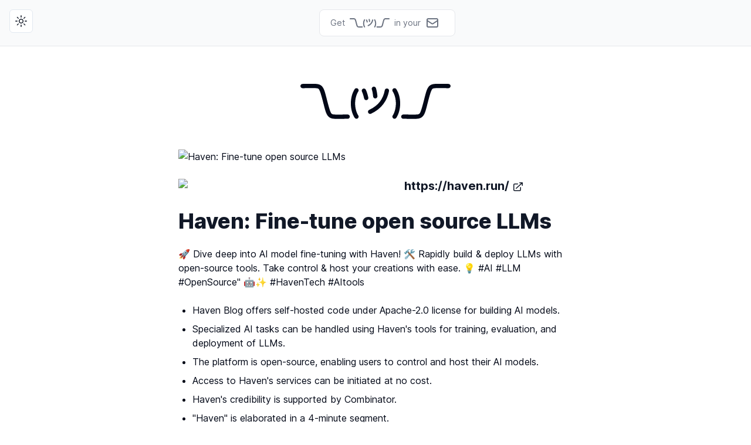

--- FILE ---
content_type: text/html; charset=utf-8
request_url: https://shrug.ai/s/tum38nj7devw0kprikj8tz49
body_size: 10268
content:
<!DOCTYPE html><html lang="en"><head><meta charSet="utf-8"/><meta name="viewport" content="width=device-width, initial-scale=1"/><link rel="preload" href="/_next/static/media/c9a5bc6a7c948fb0-s.p.woff2" as="font" crossorigin="" type="font/woff2"/><link rel="stylesheet" href="/_next/static/css/9f77f366348eeab0.css" data-precedence="next"/><link rel="preload" as="script" fetchPriority="low" href="/_next/static/chunks/webpack-aac9d415c36f14bc.js"/><script src="/_next/static/chunks/6f21fd1e-383f6013c2a8fdad.js" async=""></script><script src="/_next/static/chunks/993-a5f42dd9990892c5.js" async=""></script><script src="/_next/static/chunks/main-app-386f5e7a848c0c1d.js" async=""></script><script src="/_next/static/chunks/4fbb3d09-25f7a2cd19c70ec9.js" async=""></script><script src="/_next/static/chunks/abfc1a8b-9448fef967b77a7f.js" async=""></script><script src="/_next/static/chunks/8100ded3-a0bb785a3f646c30.js" async=""></script><script src="/_next/static/chunks/f923c8e2-59c0d0af7e5a5308.js" async=""></script><script src="/_next/static/chunks/68-6dcee565436a17b0.js" async=""></script><script src="/_next/static/chunks/435-0629f2d7bb581503.js" async=""></script><script src="/_next/static/chunks/app/layout-cd4e8d9f0c65a9b9.js" async=""></script><script src="/_next/static/chunks/754-a671cd82f6d20f2c.js" async=""></script><script src="/_next/static/chunks/app/s/%5BappId%5D/page-0a12d8d93881e02e.js" async=""></script><link rel="preload" href="https://www.googletagmanager.com/gtag/js?id=G-L9EDWM10J6" as="script"/><link rel="preload" href="https://www.googletagmanager.com/gtm.js?id=AW-16462773209" as="script"/><title>shrug.ai | Haven: Fine-tune open source LLMs</title><meta name="description" content="AI Tool Comparison Tool"/><link rel="icon" href="/favicon.ico" type="image/x-icon" sizes="48x48"/><link rel="icon" href="/icon.svg?6c5aa49446d7b690" type="image/svg+xml" sizes="any"/><meta name="next-size-adjust"/><script src="/_next/static/chunks/polyfills-c67a75d1b6f99dc8.js" noModule=""></script></head><body class="min-h-screen bg-background font-sans antialiased __variable_aaf875"><script>!function(){try{var d=document.documentElement,c=d.classList;c.remove('light','dark');var e=localStorage.getItem('theme');if('system'===e||(!e&&true)){var t='(prefers-color-scheme: dark)',m=window.matchMedia(t);if(m.media!==t||m.matches){d.style.colorScheme = 'dark';c.add('dark')}else{d.style.colorScheme = 'light';c.add('light')}}else if(e){c.add(e|| '')}if(e==='light'||e==='dark')d.style.colorScheme=e}catch(e){}}()</script><div data-testid="flowbite-banner" role="banner" tabindex="-1"><div class="flex w-full justify-between border-b border-gray-200 bg-gray-50 p-4 dark:border-gray-600 dark:bg-gray-700"><button class="inline-flex items-center justify-center whitespace-nowrap rounded-md text-sm font-medium ring-offset-background transition-colors focus-visible:outline-none focus-visible:ring-2 focus-visible:ring-ring focus-visible:ring-offset-2 disabled:pointer-events-none disabled:opacity-50 border border-input bg-background hover:bg-accent hover:text-accent-foreground h-10 w-10" type="button" id="radix-:R1cda:" aria-haspopup="menu" aria-expanded="false" data-state="closed"><svg width="15" height="15" viewBox="0 0 15 15" fill="none" xmlns="http://www.w3.org/2000/svg" class="h-[1.2rem] w-[1.2rem] rotate-0 scale-100 transition-all dark:-rotate-90 dark:scale-0"><path d="M7.5 0C7.77614 0 8 0.223858 8 0.5V2.5C8 2.77614 7.77614 3 7.5 3C7.22386 3 7 2.77614 7 2.5V0.5C7 0.223858 7.22386 0 7.5 0ZM2.1967 2.1967C2.39196 2.00144 2.70854 2.00144 2.90381 2.1967L4.31802 3.61091C4.51328 3.80617 4.51328 4.12276 4.31802 4.31802C4.12276 4.51328 3.80617 4.51328 3.61091 4.31802L2.1967 2.90381C2.00144 2.70854 2.00144 2.39196 2.1967 2.1967ZM0.5 7C0.223858 7 0 7.22386 0 7.5C0 7.77614 0.223858 8 0.5 8H2.5C2.77614 8 3 7.77614 3 7.5C3 7.22386 2.77614 7 2.5 7H0.5ZM2.1967 12.8033C2.00144 12.608 2.00144 12.2915 2.1967 12.0962L3.61091 10.682C3.80617 10.4867 4.12276 10.4867 4.31802 10.682C4.51328 10.8772 4.51328 11.1938 4.31802 11.3891L2.90381 12.8033C2.70854 12.9986 2.39196 12.9986 2.1967 12.8033ZM12.5 7C12.2239 7 12 7.22386 12 7.5C12 7.77614 12.2239 8 12.5 8H14.5C14.7761 8 15 7.77614 15 7.5C15 7.22386 14.7761 7 14.5 7H12.5ZM10.682 4.31802C10.4867 4.12276 10.4867 3.80617 10.682 3.61091L12.0962 2.1967C12.2915 2.00144 12.608 2.00144 12.8033 2.1967C12.9986 2.39196 12.9986 2.70854 12.8033 2.90381L11.3891 4.31802C11.1938 4.51328 10.8772 4.51328 10.682 4.31802ZM8 12.5C8 12.2239 7.77614 12 7.5 12C7.22386 12 7 12.2239 7 12.5V14.5C7 14.7761 7.22386 15 7.5 15C7.77614 15 8 14.7761 8 14.5V12.5ZM10.682 10.682C10.8772 10.4867 11.1938 10.4867 11.3891 10.682L12.8033 12.0962C12.9986 12.2915 12.9986 12.608 12.8033 12.8033C12.608 12.9986 12.2915 12.9986 12.0962 12.8033L10.682 11.3891C10.4867 11.1938 10.4867 10.8772 10.682 10.682ZM5.5 7.5C5.5 6.39543 6.39543 5.5 7.5 5.5C8.60457 5.5 9.5 6.39543 9.5 7.5C9.5 8.60457 8.60457 9.5 7.5 9.5C6.39543 9.5 5.5 8.60457 5.5 7.5ZM7.5 4.5C5.84315 4.5 4.5 5.84315 4.5 7.5C4.5 9.15685 5.84315 10.5 7.5 10.5C9.15685 10.5 10.5 9.15685 10.5 7.5C10.5 5.84315 9.15685 4.5 7.5 4.5Z" fill="currentColor" fill-rule="evenodd" clip-rule="evenodd"></path></svg><svg width="15" height="15" viewBox="0 0 15 15" fill="none" xmlns="http://www.w3.org/2000/svg" class="absolute h-[1.2rem] w-[1.2rem] rotate-90 scale-0 transition-all dark:rotate-0 dark:scale-100"><path d="M2.89998 0.499976C2.89998 0.279062 2.72089 0.0999756 2.49998 0.0999756C2.27906 0.0999756 2.09998 0.279062 2.09998 0.499976V1.09998H1.49998C1.27906 1.09998 1.09998 1.27906 1.09998 1.49998C1.09998 1.72089 1.27906 1.89998 1.49998 1.89998H2.09998V2.49998C2.09998 2.72089 2.27906 2.89998 2.49998 2.89998C2.72089 2.89998 2.89998 2.72089 2.89998 2.49998V1.89998H3.49998C3.72089 1.89998 3.89998 1.72089 3.89998 1.49998C3.89998 1.27906 3.72089 1.09998 3.49998 1.09998H2.89998V0.499976ZM5.89998 3.49998C5.89998 3.27906 5.72089 3.09998 5.49998 3.09998C5.27906 3.09998 5.09998 3.27906 5.09998 3.49998V4.09998H4.49998C4.27906 4.09998 4.09998 4.27906 4.09998 4.49998C4.09998 4.72089 4.27906 4.89998 4.49998 4.89998H5.09998V5.49998C5.09998 5.72089 5.27906 5.89998 5.49998 5.89998C5.72089 5.89998 5.89998 5.72089 5.89998 5.49998V4.89998H6.49998C6.72089 4.89998 6.89998 4.72089 6.89998 4.49998C6.89998 4.27906 6.72089 4.09998 6.49998 4.09998H5.89998V3.49998ZM1.89998 6.49998C1.89998 6.27906 1.72089 6.09998 1.49998 6.09998C1.27906 6.09998 1.09998 6.27906 1.09998 6.49998V7.09998H0.499976C0.279062 7.09998 0.0999756 7.27906 0.0999756 7.49998C0.0999756 7.72089 0.279062 7.89998 0.499976 7.89998H1.09998V8.49998C1.09998 8.72089 1.27906 8.89997 1.49998 8.89997C1.72089 8.89997 1.89998 8.72089 1.89998 8.49998V7.89998H2.49998C2.72089 7.89998 2.89998 7.72089 2.89998 7.49998C2.89998 7.27906 2.72089 7.09998 2.49998 7.09998H1.89998V6.49998ZM8.54406 0.98184L8.24618 0.941586C8.03275 0.917676 7.90692 1.1655 8.02936 1.34194C8.17013 1.54479 8.29981 1.75592 8.41754 1.97445C8.91878 2.90485 9.20322 3.96932 9.20322 5.10022C9.20322 8.37201 6.82247 11.0878 3.69887 11.6097C3.45736 11.65 3.20988 11.6772 2.96008 11.6906C2.74563 11.702 2.62729 11.9535 2.77721 12.1072C2.84551 12.1773 2.91535 12.2458 2.98667 12.3128L3.05883 12.3795L3.31883 12.6045L3.50684 12.7532L3.62796 12.8433L3.81491 12.9742L3.99079 13.089C4.11175 13.1651 4.23536 13.2375 4.36157 13.3059L4.62496 13.4412L4.88553 13.5607L5.18837 13.6828L5.43169 13.7686C5.56564 13.8128 5.70149 13.8529 5.83857 13.8885C5.94262 13.9155 6.04767 13.9401 6.15405 13.9622C6.27993 13.9883 6.40713 14.0109 6.53544 14.0298L6.85241 14.0685L7.11934 14.0892C7.24637 14.0965 7.37436 14.1002 7.50322 14.1002C11.1483 14.1002 14.1032 11.1453 14.1032 7.50023C14.1032 7.25044 14.0893 7.00389 14.0623 6.76131L14.0255 6.48407C13.991 6.26083 13.9453 6.04129 13.8891 5.82642C13.8213 5.56709 13.7382 5.31398 13.6409 5.06881L13.5279 4.80132L13.4507 4.63542L13.3766 4.48666C13.2178 4.17773 13.0353 3.88295 12.8312 3.60423L12.6782 3.40352L12.4793 3.16432L12.3157 2.98361L12.1961 2.85951L12.0355 2.70246L11.8134 2.50184L11.4925 2.24191L11.2483 2.06498L10.9562 1.87446L10.6346 1.68894L10.3073 1.52378L10.1938 1.47176L9.95488 1.3706L9.67791 1.2669L9.42566 1.1846L9.10075 1.09489L8.83599 1.03486L8.54406 0.98184ZM10.4032 5.30023C10.4032 4.27588 10.2002 3.29829 9.83244 2.40604C11.7623 3.28995 13.1032 5.23862 13.1032 7.50023C13.1032 10.593 10.596 13.1002 7.50322 13.1002C6.63646 13.1002 5.81597 12.9036 5.08355 12.5522C6.5419 12.0941 7.81081 11.2082 8.74322 10.0416C8.87963 10.2284 9.10028 10.3497 9.34928 10.3497C9.76349 10.3497 10.0993 10.0139 10.0993 9.59971C10.0993 9.24256 9.84965 8.94373 9.51535 8.86816C9.57741 8.75165 9.63653 8.63334 9.6926 8.51332C9.88358 8.63163 10.1088 8.69993 10.35 8.69993C11.0403 8.69993 11.6 8.14028 11.6 7.44993C11.6 6.75976 11.0406 6.20024 10.3505 6.19993C10.3853 5.90487 10.4032 5.60464 10.4032 5.30023Z" fill="currentColor" fill-rule="evenodd" clip-rule="evenodd"></path></svg><span class="sr-only">Toggle theme</span></button><div class="sm:mx-auto flex items-center"><button type="button" class="group flex items-center justify-center p-0.5 text-center font-medium relative focus:z-10 focus:outline-none text-gray-900 bg-white border border-gray-200 enabled:hover:bg-gray-100 enabled:hover:text-cyan-700 :ring-cyan-700 focus:text-cyan-700 dark:bg-transparent dark:text-gray-400 dark:border-gray-600 dark:enabled:hover:text-white dark:enabled:hover:bg-gray-700 rounded-lg focus:ring-2"><span class="flex items-center transition-all duration-200 rounded-md text-sm px-4 py-2"><p class="flex items-center text-sm font-normal text-gray-500 dark:text-gray-400"><span class="[&amp;_p]:inline">Get</span><svg class="h-4 mx-2" viewBox="0 0 800 189" fill="none" xmlns="http://www.w3.org/2000/svg"><path fill-rule="evenodd" clip-rule="evenodd" d="M62.5071 0.00484385L11.5227 0.406612V0.401652C8.45728 0.386771 5.511 1.59706 3.34347 3.76952C1.1809 5.942 -0.0243867 8.88826 0.000374106 11.9537C0.0251743 15.019 1.27511 17.9455 3.47248 20.0832C5.6748 22.221 8.63594 23.3867 11.7013 23.3222L62.5525 22.9204C74.5509 22.9204 83.1814 23.0196 88.5628 23.9769C93.9495 24.9392 95.6954 25.8816 98.3193 29.0064C103.562 35.2562 109.901 55.404 120.511 96.8803C131.121 138.362 135.353 159.506 147.351 173.806C153.348 180.954 161.889 185.106 170.634 186.668C179.378 188.231 188.708 188.087 200.677 188.087H200.721L251.701 187.685V187.69C254.781 187.73 257.747 186.529 259.93 184.357C262.112 182.184 263.327 179.223 263.302 176.143C263.278 173.063 262.018 170.121 259.801 167.983C257.583 165.846 254.602 164.69 251.522 164.779L200.676 165.181C188.678 165.181 180.047 165.082 174.661 164.119C169.274 163.157 167.533 162.22 164.909 159.09C159.666 152.84 153.327 132.692 142.717 91.211C132.108 49.7296 127.881 28.5852 115.883 14.2849C109.886 7.13736 101.34 2.98576 92.5949 1.42316C83.8503 -0.13931 74.5208 0.00457259 62.5518 0.00457259L62.5071 0.00484385ZM728.942 0.00484385C720.857 0.00484385 713.967 0.25283 707.41 1.42343C698.665 2.98591 690.125 7.13747 684.127 14.2851C672.129 28.5854 667.903 49.7299 657.288 91.2113C646.678 132.693 640.344 152.835 635.096 159.09C632.472 162.215 630.726 163.158 625.339 164.12C619.972 165.077 611.356 165.181 599.413 165.181L548.478 164.779V164.774C545.403 164.69 542.417 165.846 540.199 167.984C537.982 170.121 536.722 173.063 536.698 176.143C536.673 179.218 537.888 182.179 540.07 184.352C542.253 186.524 545.219 187.73 548.299 187.69L599.279 188.092H599.323C611.292 188.092 620.627 188.236 629.366 186.673C638.111 185.111 646.652 180.959 652.654 173.812C664.653 159.511 668.878 138.367 679.489 96.8854C690.099 55.404 696.433 35.2614 701.681 29.0115C704.305 25.8867 706.051 24.9393 711.437 23.982C716.804 23.0247 725.42 22.9255 737.364 22.9255L788.299 23.3273V23.3174C791.364 23.3818 794.33 22.2162 796.528 20.0784C798.725 17.9455 799.975 15.0141 800 11.9488C800.025 8.88358 798.819 5.93716 796.657 3.76468C794.489 1.59715 791.543 0.381833 788.477 0.401768L737.498 0H737.453H728.942V0.00484385ZM391.047 15.1089C387.411 15.2131 384.038 17.0384 381.965 20.0244C379.892 23.0154 379.356 26.8099 380.526 30.2571C384.435 42.3003 385.943 54.7792 387.361 68.0675L387.366 68.0626C387.664 71.108 389.162 73.9056 391.533 75.8351C393.904 77.7645 396.949 78.6723 399.99 78.3449C403.03 78.0225 405.813 76.4948 407.723 74.1041C409.632 71.7183 410.505 68.6679 410.153 65.6273C408.72 52.1955 407.122 37.9497 402.326 23.1783C400.808 18.2579 396.195 14.9601 391.047 15.1089ZM501.682 23.4022H501.677C497.431 23.3079 493.478 25.5746 491.414 29.2848C489.346 33 489.505 37.5484 491.821 41.1097C501.811 56.9325 508.497 79.9322 508.497 105.522C508.497 131.112 501.811 154.112 491.821 169.935V169.94C490.15 172.509 489.574 175.644 490.229 178.645C490.884 181.641 492.714 184.25 495.308 185.886C497.902 187.528 501.042 188.054 504.033 187.36C507.019 186.66 509.603 184.79 511.2 182.176C524.002 161.899 531.413 135.025 531.413 105.528C531.413 76.031 523.997 49.156 511.2 28.88V28.8751C509.167 25.5518 505.576 23.4884 501.677 23.4041L501.682 23.4022ZM297.995 23.4121L297.99 23.4072C294.216 23.6056 290.783 25.654 288.809 28.8781C276.007 49.1554 268.597 76.0291 268.597 105.526C268.597 135.023 276.012 161.898 288.809 182.174C290.411 184.788 292.996 186.658 295.981 187.358C298.972 188.052 302.112 187.526 304.706 185.884C307.301 184.248 309.131 181.639 309.785 178.643C310.44 175.642 309.865 172.507 308.188 169.938C298.199 154.11 291.512 131.115 291.512 105.525C291.512 79.9365 298.198 56.9356 308.188 41.1128V41.1078C310.43 37.6705 310.663 33.2908 308.793 29.6351C306.923 25.9795 303.238 23.6036 299.136 23.4052C298.754 23.3903 298.372 23.3903 297.99 23.4052L297.995 23.4121ZM460.422 24.9447C454.98 25.0886 450.387 29.0468 449.44 34.4086C440.675 80.3495 417.299 115.883 366.696 139.627H366.7C363.883 140.877 361.691 143.208 360.614 146.095C359.538 148.977 359.672 152.176 360.976 154.964C362.286 157.751 364.662 159.899 367.568 160.916C370.475 161.933 373.669 161.734 376.432 160.37C432.808 133.918 462.123 90.2297 471.954 38.7043C472.659 35.2818 471.761 31.7204 469.514 29.0419C467.267 26.3585 463.919 24.8505 460.422 24.9447ZM337.614 25.282C333.78 25.4804 330.298 27.5884 328.344 30.8969C326.389 34.2053 326.226 38.2726 327.902 41.7247C333.264 53.1975 336.295 65.3948 339.335 78.405V78.41C339.98 81.4158 341.81 84.0298 344.404 85.6766C347.004 87.3234 350.153 87.8541 353.144 87.1548C356.14 86.4554 358.724 84.5805 360.326 81.9565C361.923 79.3326 362.4 76.173 361.651 73.1921C358.575 60.0435 355.242 46.0999 348.665 32.0281C346.894 28.0947 343.065 25.4858 338.759 25.2824C338.377 25.2625 337.996 25.2622 337.614 25.282Z" fill="currentColor"></path></svg><span class="[&amp;_p]:inline">in your</span><svg stroke="currentColor" fill="none" stroke-width="2" viewBox="0 0 24 24" aria-hidden="true" class="h-6 w-6 mx-2" height="1em" width="1em" xmlns="http://www.w3.org/2000/svg"><path stroke-linecap="round" stroke-linejoin="round" d="M3 8l7.89 5.26a2 2 0 002.22 0L21 8M5 19h14a2 2 0 002-2V7a2 2 0 00-2-2H5a2 2 0 00-2 2v10a2 2 0 002 2z"></path></svg></p></span></button></div></div></div><main class="pt-8 pb-16 lg:pt-16 lg:pb-24 bg-white dark:bg-gray-900 antialiased"><header class="flex justify-center mb-8 lg:mb-12"><a class="h-[4rem] w-[16rem]" href="/"><svg viewBox="0 0 800 189" fill="none" xmlns="http://www.w3.org/2000/svg"><path fill-rule="evenodd" clip-rule="evenodd" d="M62.5071 0.00484385L11.5227 0.406612V0.401652C8.45728 0.386771 5.511 1.59706 3.34347 3.76952C1.1809 5.942 -0.0243867 8.88826 0.000374106 11.9537C0.0251743 15.019 1.27511 17.9455 3.47248 20.0832C5.6748 22.221 8.63594 23.3867 11.7013 23.3222L62.5525 22.9204C74.5509 22.9204 83.1814 23.0196 88.5628 23.9769C93.9495 24.9392 95.6954 25.8816 98.3193 29.0064C103.562 35.2562 109.901 55.404 120.511 96.8803C131.121 138.362 135.353 159.506 147.351 173.806C153.348 180.954 161.889 185.106 170.634 186.668C179.378 188.231 188.708 188.087 200.677 188.087H200.721L251.701 187.685V187.69C254.781 187.73 257.747 186.529 259.93 184.357C262.112 182.184 263.327 179.223 263.302 176.143C263.278 173.063 262.018 170.121 259.801 167.983C257.583 165.846 254.602 164.69 251.522 164.779L200.676 165.181C188.678 165.181 180.047 165.082 174.661 164.119C169.274 163.157 167.533 162.22 164.909 159.09C159.666 152.84 153.327 132.692 142.717 91.211C132.108 49.7296 127.881 28.5852 115.883 14.2849C109.886 7.13736 101.34 2.98576 92.5949 1.42316C83.8503 -0.13931 74.5208 0.00457259 62.5518 0.00457259L62.5071 0.00484385ZM728.942 0.00484385C720.857 0.00484385 713.967 0.25283 707.41 1.42343C698.665 2.98591 690.125 7.13747 684.127 14.2851C672.129 28.5854 667.903 49.7299 657.288 91.2113C646.678 132.693 640.344 152.835 635.096 159.09C632.472 162.215 630.726 163.158 625.339 164.12C619.972 165.077 611.356 165.181 599.413 165.181L548.478 164.779V164.774C545.403 164.69 542.417 165.846 540.199 167.984C537.982 170.121 536.722 173.063 536.698 176.143C536.673 179.218 537.888 182.179 540.07 184.352C542.253 186.524 545.219 187.73 548.299 187.69L599.279 188.092H599.323C611.292 188.092 620.627 188.236 629.366 186.673C638.111 185.111 646.652 180.959 652.654 173.812C664.653 159.511 668.878 138.367 679.489 96.8854C690.099 55.404 696.433 35.2614 701.681 29.0115C704.305 25.8867 706.051 24.9393 711.437 23.982C716.804 23.0247 725.42 22.9255 737.364 22.9255L788.299 23.3273V23.3174C791.364 23.3818 794.33 22.2162 796.528 20.0784C798.725 17.9455 799.975 15.0141 800 11.9488C800.025 8.88358 798.819 5.93716 796.657 3.76468C794.489 1.59715 791.543 0.381833 788.477 0.401768L737.498 0H737.453H728.942V0.00484385ZM391.047 15.1089C387.411 15.2131 384.038 17.0384 381.965 20.0244C379.892 23.0154 379.356 26.8099 380.526 30.2571C384.435 42.3003 385.943 54.7792 387.361 68.0675L387.366 68.0626C387.664 71.108 389.162 73.9056 391.533 75.8351C393.904 77.7645 396.949 78.6723 399.99 78.3449C403.03 78.0225 405.813 76.4948 407.723 74.1041C409.632 71.7183 410.505 68.6679 410.153 65.6273C408.72 52.1955 407.122 37.9497 402.326 23.1783C400.808 18.2579 396.195 14.9601 391.047 15.1089ZM501.682 23.4022H501.677C497.431 23.3079 493.478 25.5746 491.414 29.2848C489.346 33 489.505 37.5484 491.821 41.1097C501.811 56.9325 508.497 79.9322 508.497 105.522C508.497 131.112 501.811 154.112 491.821 169.935V169.94C490.15 172.509 489.574 175.644 490.229 178.645C490.884 181.641 492.714 184.25 495.308 185.886C497.902 187.528 501.042 188.054 504.033 187.36C507.019 186.66 509.603 184.79 511.2 182.176C524.002 161.899 531.413 135.025 531.413 105.528C531.413 76.031 523.997 49.156 511.2 28.88V28.8751C509.167 25.5518 505.576 23.4884 501.677 23.4041L501.682 23.4022ZM297.995 23.4121L297.99 23.4072C294.216 23.6056 290.783 25.654 288.809 28.8781C276.007 49.1554 268.597 76.0291 268.597 105.526C268.597 135.023 276.012 161.898 288.809 182.174C290.411 184.788 292.996 186.658 295.981 187.358C298.972 188.052 302.112 187.526 304.706 185.884C307.301 184.248 309.131 181.639 309.785 178.643C310.44 175.642 309.865 172.507 308.188 169.938C298.199 154.11 291.512 131.115 291.512 105.525C291.512 79.9365 298.198 56.9356 308.188 41.1128V41.1078C310.43 37.6705 310.663 33.2908 308.793 29.6351C306.923 25.9795 303.238 23.6036 299.136 23.4052C298.754 23.3903 298.372 23.3903 297.99 23.4052L297.995 23.4121ZM460.422 24.9447C454.98 25.0886 450.387 29.0468 449.44 34.4086C440.675 80.3495 417.299 115.883 366.696 139.627H366.7C363.883 140.877 361.691 143.208 360.614 146.095C359.538 148.977 359.672 152.176 360.976 154.964C362.286 157.751 364.662 159.899 367.568 160.916C370.475 161.933 373.669 161.734 376.432 160.37C432.808 133.918 462.123 90.2297 471.954 38.7043C472.659 35.2818 471.761 31.7204 469.514 29.0419C467.267 26.3585 463.919 24.8505 460.422 24.9447ZM337.614 25.282C333.78 25.4804 330.298 27.5884 328.344 30.8969C326.389 34.2053 326.226 38.2726 327.902 41.7247C333.264 53.1975 336.295 65.3948 339.335 78.405V78.41C339.98 81.4158 341.81 84.0298 344.404 85.6766C347.004 87.3234 350.153 87.8541 353.144 87.1548C356.14 86.4554 358.724 84.5805 360.326 81.9565C361.923 79.3326 362.4 76.173 361.651 73.1921C358.575 60.0435 355.242 46.0999 348.665 32.0281C346.894 28.0947 343.065 25.4858 338.759 25.2824C338.377 25.2625 337.996 25.2622 337.614 25.282Z" fill="currentColor"></path></svg></a></header><div class="flex justify-between px-4 mx-auto max-w-screen-xl "><article class="mx-auto w-full max-w-2xl format format-sm sm:format-base lg:format-lg format-blue dark:format-invert"><header class="mb-4 lg:mb-6 not-format"><img alt="Haven: Fine-tune open source LLMs" loading="lazy" width="1200" height="630" decoding="async" data-nimg="1" class="aspect-[1200/630] object-contain mb-6" style="color:transparent" src="https://haven.run/preview.png"/><address class="flex items-center mb-6 not-italic"><div class="inline-flex items-center mr-3 text-sm text-gray-900 dark:text-white"><a class="text-xl font-bold text-gray-900 dark:text-white" target="_blank" rel="noopener noreferrer" href="https://haven.run/"><img alt="Haven: Fine-tune open source LLMs" loading="lazy" width="24" height="24" decoding="async" data-nimg="1" class="mr-4 w-16 h-16 rounded-full inline" style="color:transparent" src="favicon.ico"/>https://haven.run/<!-- --> <svg stroke="currentColor" fill="currentColor" stroke-width="0" viewBox="0 0 20 20" aria-hidden="true" class="inline" height="1em" width="1em" xmlns="http://www.w3.org/2000/svg"><path fill-rule="evenodd" d="M4.25 5.5a.75.75 0 00-.75.75v8.5c0 .414.336.75.75.75h8.5a.75.75 0 00.75-.75v-4a.75.75 0 011.5 0v4A2.25 2.25 0 0112.75 17h-8.5A2.25 2.25 0 012 14.75v-8.5A2.25 2.25 0 014.25 4h5a.75.75 0 010 1.5h-5z" clip-rule="evenodd"></path><path fill-rule="evenodd" d="M6.194 12.753a.75.75 0 001.06.053L16.5 4.44v2.81a.75.75 0 001.5 0v-4.5a.75.75 0 00-.75-.75h-4.5a.75.75 0 000 1.5h2.553l-9.056 8.194a.75.75 0 00-.053 1.06z" clip-rule="evenodd"></path></svg></a></div></address><h1 class="mb-4 text-3xl font-extrabold leading-tight text-gray-900 lg:mb-6 lg:text-4xl dark:text-white">Haven: Fine-tune open source LLMs</h1></header><p class="lead">🚀 Dive deep into AI model fine-tuning with Haven! 🛠️ Rapidly build &amp; deploy LLMs with open-source tools. Take control &amp; host your creations with ease. 💡 #AI #LLM #OpenSource&quot; 🤖✨ #HavenTech #AItools</p><ul class="my-6 ml-6 list-disc [&amp;&gt;li]:mt-2"><li>Haven Blog offers self-hosted code under Apache-2.0 license for building AI models.</li><li>Specialized AI tasks can be handled using Haven&#x27;s tools for training, evaluation, and deployment of LLMs.</li><li>The platform is open-source, enabling users to control and host their AI models.</li><li>Access to Haven&#x27;s services can be initiated at no cost.</li><li>Haven&#x27;s credibility is supported by Combinator.</li><li>&quot;Haven&quot; is elaborated in a 4-minute segment.</li><li>Haven Technologies, Inc. holds all rights to its products.</li></ul></article></div></main><script src="/_next/static/chunks/webpack-aac9d415c36f14bc.js" async=""></script><script>(self.__next_f=self.__next_f||[]).push([0]);self.__next_f.push([2,null])</script><script>self.__next_f.push([1,"1:HL[\"/_next/static/media/c9a5bc6a7c948fb0-s.p.woff2\",\"font\",{\"crossOrigin\":\"\",\"type\":\"font/woff2\"}]\n2:HL[\"/_next/static/css/9f77f366348eeab0.css\",\"style\"]\n0:\"$L3\"\n"])</script><script>self.__next_f.push([1,"4:I[2486,[],\"\"]\n7:I[9316,[],\"\"]\n9:I[3318,[],\"\"]\na:I[3127,[\"35\",\"static/chunks/4fbb3d09-25f7a2cd19c70ec9.js\",\"324\",\"static/chunks/abfc1a8b-9448fef967b77a7f.js\",\"492\",\"static/chunks/8100ded3-a0bb785a3f646c30.js\",\"545\",\"static/chunks/f923c8e2-59c0d0af7e5a5308.js\",\"68\",\"static/chunks/68-6dcee565436a17b0.js\",\"435\",\"static/chunks/435-0629f2d7bb581503.js\",\"185\",\"static/chunks/app/layout-cd4e8d9f0c65a9b9.js\"],\"ThemeProvider\"]\nb:I[1432,[\"35\",\"static/chunks/4fbb3d09-25f7a2cd19c70ec9.js\",\"324\",\"static/chunks/abfc1a8b-"])</script><script>self.__next_f.push([1,"9448fef967b77a7f.js\",\"492\",\"static/chunks/8100ded3-a0bb785a3f646c30.js\",\"545\",\"static/chunks/f923c8e2-59c0d0af7e5a5308.js\",\"68\",\"static/chunks/68-6dcee565436a17b0.js\",\"435\",\"static/chunks/435-0629f2d7bb581503.js\",\"185\",\"static/chunks/app/layout-cd4e8d9f0c65a9b9.js\"],\"DarkModeToggle\"]\nc:I[9547,[\"35\",\"static/chunks/4fbb3d09-25f7a2cd19c70ec9.js\",\"324\",\"static/chunks/abfc1a8b-9448fef967b77a7f.js\",\"492\",\"static/chunks/8100ded3-a0bb785a3f646c30.js\",\"545\",\"static/chunks/f923c8e2-59c0d0af7e5a5308.js\",\"68\",\"static/c"])</script><script>self.__next_f.push([1,"hunks/68-6dcee565436a17b0.js\",\"435\",\"static/chunks/435-0629f2d7bb581503.js\",\"185\",\"static/chunks/app/layout-cd4e8d9f0c65a9b9.js\"],\"Modal\"]\ne:I[4094,[\"35\",\"static/chunks/4fbb3d09-25f7a2cd19c70ec9.js\",\"324\",\"static/chunks/abfc1a8b-9448fef967b77a7f.js\",\"492\",\"static/chunks/8100ded3-a0bb785a3f646c30.js\",\"545\",\"static/chunks/f923c8e2-59c0d0af7e5a5308.js\",\"68\",\"static/chunks/68-6dcee565436a17b0.js\",\"435\",\"static/chunks/435-0629f2d7bb581503.js\",\"185\",\"static/chunks/app/layout-cd4e8d9f0c65a9b9.js\"],\"BeehiivForm\"]\nf"])</script><script>self.__next_f.push([1,":I[6802,[\"35\",\"static/chunks/4fbb3d09-25f7a2cd19c70ec9.js\",\"324\",\"static/chunks/abfc1a8b-9448fef967b77a7f.js\",\"492\",\"static/chunks/8100ded3-a0bb785a3f646c30.js\",\"545\",\"static/chunks/f923c8e2-59c0d0af7e5a5308.js\",\"68\",\"static/chunks/68-6dcee565436a17b0.js\",\"435\",\"static/chunks/435-0629f2d7bb581503.js\",\"185\",\"static/chunks/app/layout-cd4e8d9f0c65a9b9.js\"],\"GoogleAnalytics\"]\n10:I[5921,[\"35\",\"static/chunks/4fbb3d09-25f7a2cd19c70ec9.js\",\"324\",\"static/chunks/abfc1a8b-9448fef967b77a7f.js\",\"492\",\"static/chunks/8100"])</script><script>self.__next_f.push([1,"ded3-a0bb785a3f646c30.js\",\"545\",\"static/chunks/f923c8e2-59c0d0af7e5a5308.js\",\"68\",\"static/chunks/68-6dcee565436a17b0.js\",\"435\",\"static/chunks/435-0629f2d7bb581503.js\",\"185\",\"static/chunks/app/layout-cd4e8d9f0c65a9b9.js\"],\"GoogleTagManager\"]\n11:I[2887,[\"35\",\"static/chunks/4fbb3d09-25f7a2cd19c70ec9.js\",\"324\",\"static/chunks/abfc1a8b-9448fef967b77a7f.js\",\"492\",\"static/chunks/8100ded3-a0bb785a3f646c30.js\",\"545\",\"static/chunks/f923c8e2-59c0d0af7e5a5308.js\",\"68\",\"static/chunks/68-6dcee565436a17b0.js\",\"435\",\"static"])</script><script>self.__next_f.push([1,"/chunks/435-0629f2d7bb581503.js\",\"185\",\"static/chunks/app/layout-cd4e8d9f0c65a9b9.js\"],\"Analytics\"]\n13:I[6386,[],\"\"]\n8:[\"appId\",\"tum38nj7devw0kprikj8tz49\",\"d\"]\nd:T129e,"])</script><script>self.__next_f.push([1,"M62.5071 0.00484385L11.5227 0.406612V0.401652C8.45728 0.386771 5.511 1.59706 3.34347 3.76952C1.1809 5.942 -0.0243867 8.88826 0.000374106 11.9537C0.0251743 15.019 1.27511 17.9455 3.47248 20.0832C5.6748 22.221 8.63594 23.3867 11.7013 23.3222L62.5525 22.9204C74.5509 22.9204 83.1814 23.0196 88.5628 23.9769C93.9495 24.9392 95.6954 25.8816 98.3193 29.0064C103.562 35.2562 109.901 55.404 120.511 96.8803C131.121 138.362 135.353 159.506 147.351 173.806C153.348 180.954 161.889 185.106 170.634 186.668C179.378 188.231 188.708 188.087 200.677 188.087H200.721L251.701 187.685V187.69C254.781 187.73 257.747 186.529 259.93 184.357C262.112 182.184 263.327 179.223 263.302 176.143C263.278 173.063 262.018 170.121 259.801 167.983C257.583 165.846 254.602 164.69 251.522 164.779L200.676 165.181C188.678 165.181 180.047 165.082 174.661 164.119C169.274 163.157 167.533 162.22 164.909 159.09C159.666 152.84 153.327 132.692 142.717 91.211C132.108 49.7296 127.881 28.5852 115.883 14.2849C109.886 7.13736 101.34 2.98576 92.5949 1.42316C83.8503 -0.13931 74.5208 0.00457259 62.5518 0.00457259L62.5071 0.00484385ZM728.942 0.00484385C720.857 0.00484385 713.967 0.25283 707.41 1.42343C698.665 2.98591 690.125 7.13747 684.127 14.2851C672.129 28.5854 667.903 49.7299 657.288 91.2113C646.678 132.693 640.344 152.835 635.096 159.09C632.472 162.215 630.726 163.158 625.339 164.12C619.972 165.077 611.356 165.181 599.413 165.181L548.478 164.779V164.774C545.403 164.69 542.417 165.846 540.199 167.984C537.982 170.121 536.722 173.063 536.698 176.143C536.673 179.218 537.888 182.179 540.07 184.352C542.253 186.524 545.219 187.73 548.299 187.69L599.279 188.092H599.323C611.292 188.092 620.627 188.236 629.366 186.673C638.111 185.111 646.652 180.959 652.654 173.812C664.653 159.511 668.878 138.367 679.489 96.8854C690.099 55.404 696.433 35.2614 701.681 29.0115C704.305 25.8867 706.051 24.9393 711.437 23.982C716.804 23.0247 725.42 22.9255 737.364 22.9255L788.299 23.3273V23.3174C791.364 23.3818 794.33 22.2162 796.528 20.0784C798.725 17.9455 799.975 15.0141 800 11.9488C800.025 8.88358 798.819 5.93716 796.657 3.76468C794.489 1.59715 791.543 0.381833 788.477 0.401768L737.498 0H737.453H728.942V0.00484385ZM391.047 15.1089C387.411 15.2131 384.038 17.0384 381.965 20.0244C379.892 23.0154 379.356 26.8099 380.526 30.2571C384.435 42.3003 385.943 54.7792 387.361 68.0675L387.366 68.0626C387.664 71.108 389.162 73.9056 391.533 75.8351C393.904 77.7645 396.949 78.6723 399.99 78.3449C403.03 78.0225 405.813 76.4948 407.723 74.1041C409.632 71.7183 410.505 68.6679 410.153 65.6273C408.72 52.1955 407.122 37.9497 402.326 23.1783C400.808 18.2579 396.195 14.9601 391.047 15.1089ZM501.682 23.4022H501.677C497.431 23.3079 493.478 25.5746 491.414 29.2848C489.346 33 489.505 37.5484 491.821 41.1097C501.811 56.9325 508.497 79.9322 508.497 105.522C508.497 131.112 501.811 154.112 491.821 169.935V169.94C490.15 172.509 489.574 175.644 490.229 178.645C490.884 181.641 492.714 184.25 495.308 185.886C497.902 187.528 501.042 188.054 504.033 187.36C507.019 186.66 509.603 184.79 511.2 182.176C524.002 161.899 531.413 135.025 531.413 105.528C531.413 76.031 523.997 49.156 511.2 28.88V28.8751C509.167 25.5518 505.576 23.4884 501.677 23.4041L501.682 23.4022ZM297.995 23.4121L297.99 23.4072C294.216 23.6056 290.783 25.654 288.809 28.8781C276.007 49.1554 268.597 76.0291 268.597 105.526C268.597 135.023 276.012 161.898 288.809 182.174C290.411 184.788 292.996 186.658 295.981 187.358C298.972 188.052 302.112 187.526 304.706 185.884C307.301 184.248 309.131 181.639 309.785 178.643C310.44 175.642 309.865 172.507 308.188 169.938C298.199 154.11 291.512 131.115 291.512 105.525C291.512 79.9365 298.198 56.9356 308.188 41.1128V41.1078C310.43 37.6705 310.663 33.2908 308.793 29.6351C306.923 25.9795 303.238 23.6036 299.136 23.4052C298.754 23.3903 298.372 23.3903 297.99 23.4052L297.995 23.4121ZM460.422 24.9447C454.98 25.0886 450.387 29.0468 449.44 34.4086C440.675 80.3495 417.299 115.883 366.696 139.627H366.7C363.883 140.877 361.691 143.208 360.614 146.095C359.538 148.977 359.672 152.176 360.976 154.964C362.286 157.751 364.662 159.899 367.568 160.916C370.475 161.933 373.669 161.734 376.432 160.37C432.808 133.918 462.123 90.2297 471.954 38.7043C472.659 35.2818 471.761 31.7204 469.514 29.0419C467.267 26.3585 463.919 24.8505 460.422 24.9447ZM337.614 25.282C333.78 25.4804 330.298 27.5884 328.344 30.8969C326.389 34.2053 326.226 38.2726 327.902 41.7247C333.264 53.1975 336.295 65.3948 339.335 78.405V78.41C339.98 81.4158 341.81 84.0298 344.404 85.6766C347.004 87.3234 350.153 87.8541 353.144 87.1548C356.14 86.4554 358.724 84.5805 360.326 81.9565C361.923 79.3326 362.4 76.173 361.651 73.1921C358.575 60.0435 355.242 46.0999 348.665 32.0281C346.894 28.0947 343.065 25.4858 338.759 25.2824C338.377 25.2625 337.996 25.2622 337.614 25.282Z"])</script><script>self.__next_f.push([1,"14:[]\n"])</script><script>self.__next_f.push([1,"3:[[[\"$\",\"link\",\"0\",{\"rel\":\"stylesheet\",\"href\":\"/_next/static/css/9f77f366348eeab0.css\",\"precedence\":\"next\",\"crossOrigin\":\"$undefined\"}]],[\"$\",\"$L4\",null,{\"buildId\":\"TleQLHdLvA9KfN82rBpZ2\",\"assetPrefix\":\"\",\"initialCanonicalUrl\":\"/s/tum38nj7devw0kprikj8tz49\",\"initialTree\":[\"\",{\"children\":[\"s\",{\"children\":[[\"appId\",\"tum38nj7devw0kprikj8tz49\",\"d\"],{\"children\":[\"__PAGE__\",{}]}]}]},\"$undefined\",\"$undefined\",true],\"initialSeedData\":[\"\",{\"children\":[\"s\",{\"children\":[[\"appId\",\"tum38nj7devw0kprikj8tz49\",\"d\"],{\"children\":[\"__PAGE__\",{},[\"$L5\",\"$L6\",null]]},[\"$\",\"$L7\",null,{\"parallelRouterKey\":\"children\",\"segmentPath\":[\"children\",\"s\",\"children\",\"$8\",\"children\"],\"loading\":\"$undefined\",\"loadingStyles\":\"$undefined\",\"loadingScripts\":\"$undefined\",\"hasLoading\":false,\"error\":\"$undefined\",\"errorStyles\":\"$undefined\",\"errorScripts\":\"$undefined\",\"template\":[\"$\",\"$L9\",null,{}],\"templateStyles\":\"$undefined\",\"templateScripts\":\"$undefined\",\"notFound\":\"$undefined\",\"notFoundStyles\":\"$undefined\",\"styles\":null}]]},[\"$\",\"$L7\",null,{\"parallelRouterKey\":\"children\",\"segmentPath\":[\"children\",\"s\",\"children\"],\"loading\":\"$undefined\",\"loadingStyles\":\"$undefined\",\"loadingScripts\":\"$undefined\",\"hasLoading\":false,\"error\":\"$undefined\",\"errorStyles\":\"$undefined\",\"errorScripts\":\"$undefined\",\"template\":[\"$\",\"$L9\",null,{}],\"templateStyles\":\"$undefined\",\"templateScripts\":\"$undefined\",\"notFound\":\"$undefined\",\"notFoundStyles\":\"$undefined\",\"styles\":null}]]},[null,[\"$\",\"html\",null,{\"lang\":\"en\",\"suppressHydrationWarning\":true,\"children\":[[\"$\",\"body\",null,{\"className\":\"min-h-screen bg-background font-sans antialiased __variable_aaf875\",\"children\":[\"$\",\"$La\",null,{\"attribute\":\"class\",\"defaultTheme\":\"system\",\"enableSystem\":true,\"disableTransitionOnChange\":true,\"children\":[[\"$\",\"div\",null,{\"data-testid\":\"flowbite-banner\",\"role\":\"banner\",\"tabIndex\":-1,\"children\":[\"$\",\"div\",null,{\"className\":\"flex w-full justify-between border-b border-gray-200 bg-gray-50 p-4 dark:border-gray-600 dark:bg-gray-700\",\"children\":[[\"$\",\"$Lb\",null,{}],[\"$\",\"div\",null,{\"className\":\"sm:mx-auto flex items-center\",\"children\":[\"$\",\"$Lc\",null,{\"buttonContents\":[\"$\",\"p\",null,{\"className\":\"flex items-center text-sm font-normal text-gray-500 dark:text-gray-400\",\"children\":[[\"$\",\"span\",null,{\"className\":\"[\u0026_p]:inline\",\"children\":\"Get\"}],[\"$\",\"svg\",null,{\"className\":\"h-4 mx-2\",\"viewBox\":\"0 0 800 189\",\"fill\":\"none\",\"xmlns\":\"http://www.w3.org/2000/svg\",\"children\":[\"$\",\"path\",null,{\"fillRule\":\"evenodd\",\"clipRule\":\"evenodd\",\"d\":\"$d\",\"fill\":\"currentColor\"}]}],[\"$\",\"span\",null,{\"className\":\"[\u0026_p]:inline\",\"children\":\"in your\"}],[\"$\",\"svg\",null,{\"stroke\":\"currentColor\",\"fill\":\"none\",\"strokeWidth\":\"2\",\"viewBox\":\"0 0 24 24\",\"aria-hidden\":\"true\",\"className\":\"h-6 w-6 mx-2\",\"children\":[\"$undefined\",[[\"$\",\"path\",\"0\",{\"strokeLinecap\":\"round\",\"strokeLinejoin\":\"round\",\"d\":\"M3 8l7.89 5.26a2 2 0 002.22 0L21 8M5 19h14a2 2 0 002-2V7a2 2 0 00-2-2H5a2 2 0 00-2 2v10a2 2 0 002 2z\",\"children\":[]}]]],\"style\":{\"color\":\"$undefined\"},\"height\":\"1em\",\"width\":\"1em\",\"xmlns\":\"http://www.w3.org/2000/svg\"}]]}],\"children\":[\"$\",\"$Le\",null,{}]}]}]]}]}],[\"$\",\"$L7\",null,{\"parallelRouterKey\":\"children\",\"segmentPath\":[\"children\"],\"loading\":\"$undefined\",\"loadingStyles\":\"$undefined\",\"loadingScripts\":\"$undefined\",\"hasLoading\":false,\"error\":\"$undefined\",\"errorStyles\":\"$undefined\",\"errorScripts\":\"$undefined\",\"template\":[\"$\",\"$L9\",null,{}],\"templateStyles\":\"$undefined\",\"templateScripts\":\"$undefined\",\"notFound\":[[\"$\",\"title\",null,{\"children\":\"404: This page could not be found.\"}],[\"$\",\"div\",null,{\"style\":{\"fontFamily\":\"system-ui,\\\"Segoe UI\\\",Roboto,Helvetica,Arial,sans-serif,\\\"Apple Color Emoji\\\",\\\"Segoe UI Emoji\\\"\",\"height\":\"100vh\",\"textAlign\":\"center\",\"display\":\"flex\",\"flexDirection\":\"column\",\"alignItems\":\"center\",\"justifyContent\":\"center\"},\"children\":[\"$\",\"div\",null,{\"children\":[[\"$\",\"style\",null,{\"dangerouslySetInnerHTML\":{\"__html\":\"body{color:#000;background:#fff;margin:0}.next-error-h1{border-right:1px solid rgba(0,0,0,.3)}@media (prefers-color-scheme:dark){body{color:#fff;background:#000}.next-error-h1{border-right:1px solid rgba(255,255,255,.3)}}\"}}],[\"$\",\"h1\",null,{\"className\":\"next-error-h1\",\"style\":{\"display\":\"inline-block\",\"margin\":\"0 20px 0 0\",\"padding\":\"0 23px 0 0\",\"fontSize\":24,\"fontWeight\":500,\"verticalAlign\":\"top\",\"lineHeight\":\"49px\"},\"children\":\"404\"}],[\"$\",\"div\",null,{\"style\":{\"display\":\"inline-block\"},\"children\":[\"$\",\"h2\",null,{\"style\":{\"fontSize\":14,\"fontWeight\":400,\"lineHeight\":\"49px\",\"margin\":0},\"children\":\"This page could not be found.\"}]}]]}]}]],\"notFoundStyles\":[],\"styles\":null}]]}]}],[\"$\",\"$Lf\",null,{\"gaId\":\"G-L9EDWM10J6\"}],[\"$\",\"$L10\",null,{\"gtmId\":\"AW-16462773209\"}],[\"$\",\"$L11\",null,{}]]}],null]],\"initialHead\":[false,\"$L12\"],\"globalErrorComponent\":\"$13\",\"missingSlots\":\"$W14\"}]]\n"])</script><script>self.__next_f.push([1,"15:I[8519,[\"754\",\"static/chunks/754-a671cd82f6d20f2c.js\",\"784\",\"static/chunks/app/s/%5BappId%5D/page-0a12d8d93881e02e.js\"],\"\"]\n17:I[8093,[\"754\",\"static/chunks/754-a671cd82f6d20f2c.js\",\"784\",\"static/chunks/app/s/%5BappId%5D/page-0a12d8d93881e02e.js\"],\"Image\"]\n16:T129e,"])</script><script>self.__next_f.push([1,"M62.5071 0.00484385L11.5227 0.406612V0.401652C8.45728 0.386771 5.511 1.59706 3.34347 3.76952C1.1809 5.942 -0.0243867 8.88826 0.000374106 11.9537C0.0251743 15.019 1.27511 17.9455 3.47248 20.0832C5.6748 22.221 8.63594 23.3867 11.7013 23.3222L62.5525 22.9204C74.5509 22.9204 83.1814 23.0196 88.5628 23.9769C93.9495 24.9392 95.6954 25.8816 98.3193 29.0064C103.562 35.2562 109.901 55.404 120.511 96.8803C131.121 138.362 135.353 159.506 147.351 173.806C153.348 180.954 161.889 185.106 170.634 186.668C179.378 188.231 188.708 188.087 200.677 188.087H200.721L251.701 187.685V187.69C254.781 187.73 257.747 186.529 259.93 184.357C262.112 182.184 263.327 179.223 263.302 176.143C263.278 173.063 262.018 170.121 259.801 167.983C257.583 165.846 254.602 164.69 251.522 164.779L200.676 165.181C188.678 165.181 180.047 165.082 174.661 164.119C169.274 163.157 167.533 162.22 164.909 159.09C159.666 152.84 153.327 132.692 142.717 91.211C132.108 49.7296 127.881 28.5852 115.883 14.2849C109.886 7.13736 101.34 2.98576 92.5949 1.42316C83.8503 -0.13931 74.5208 0.00457259 62.5518 0.00457259L62.5071 0.00484385ZM728.942 0.00484385C720.857 0.00484385 713.967 0.25283 707.41 1.42343C698.665 2.98591 690.125 7.13747 684.127 14.2851C672.129 28.5854 667.903 49.7299 657.288 91.2113C646.678 132.693 640.344 152.835 635.096 159.09C632.472 162.215 630.726 163.158 625.339 164.12C619.972 165.077 611.356 165.181 599.413 165.181L548.478 164.779V164.774C545.403 164.69 542.417 165.846 540.199 167.984C537.982 170.121 536.722 173.063 536.698 176.143C536.673 179.218 537.888 182.179 540.07 184.352C542.253 186.524 545.219 187.73 548.299 187.69L599.279 188.092H599.323C611.292 188.092 620.627 188.236 629.366 186.673C638.111 185.111 646.652 180.959 652.654 173.812C664.653 159.511 668.878 138.367 679.489 96.8854C690.099 55.404 696.433 35.2614 701.681 29.0115C704.305 25.8867 706.051 24.9393 711.437 23.982C716.804 23.0247 725.42 22.9255 737.364 22.9255L788.299 23.3273V23.3174C791.364 23.3818 794.33 22.2162 796.528 20.0784C798.725 17.9455 799.975 15.0141 800 11.9488C800.025 8.88358 798.819 5.93716 796.657 3.76468C794.489 1.59715 791.543 0.381833 788.477 0.401768L737.498 0H737.453H728.942V0.00484385ZM391.047 15.1089C387.411 15.2131 384.038 17.0384 381.965 20.0244C379.892 23.0154 379.356 26.8099 380.526 30.2571C384.435 42.3003 385.943 54.7792 387.361 68.0675L387.366 68.0626C387.664 71.108 389.162 73.9056 391.533 75.8351C393.904 77.7645 396.949 78.6723 399.99 78.3449C403.03 78.0225 405.813 76.4948 407.723 74.1041C409.632 71.7183 410.505 68.6679 410.153 65.6273C408.72 52.1955 407.122 37.9497 402.326 23.1783C400.808 18.2579 396.195 14.9601 391.047 15.1089ZM501.682 23.4022H501.677C497.431 23.3079 493.478 25.5746 491.414 29.2848C489.346 33 489.505 37.5484 491.821 41.1097C501.811 56.9325 508.497 79.9322 508.497 105.522C508.497 131.112 501.811 154.112 491.821 169.935V169.94C490.15 172.509 489.574 175.644 490.229 178.645C490.884 181.641 492.714 184.25 495.308 185.886C497.902 187.528 501.042 188.054 504.033 187.36C507.019 186.66 509.603 184.79 511.2 182.176C524.002 161.899 531.413 135.025 531.413 105.528C531.413 76.031 523.997 49.156 511.2 28.88V28.8751C509.167 25.5518 505.576 23.4884 501.677 23.4041L501.682 23.4022ZM297.995 23.4121L297.99 23.4072C294.216 23.6056 290.783 25.654 288.809 28.8781C276.007 49.1554 268.597 76.0291 268.597 105.526C268.597 135.023 276.012 161.898 288.809 182.174C290.411 184.788 292.996 186.658 295.981 187.358C298.972 188.052 302.112 187.526 304.706 185.884C307.301 184.248 309.131 181.639 309.785 178.643C310.44 175.642 309.865 172.507 308.188 169.938C298.199 154.11 291.512 131.115 291.512 105.525C291.512 79.9365 298.198 56.9356 308.188 41.1128V41.1078C310.43 37.6705 310.663 33.2908 308.793 29.6351C306.923 25.9795 303.238 23.6036 299.136 23.4052C298.754 23.3903 298.372 23.3903 297.99 23.4052L297.995 23.4121ZM460.422 24.9447C454.98 25.0886 450.387 29.0468 449.44 34.4086C440.675 80.3495 417.299 115.883 366.696 139.627H366.7C363.883 140.877 361.691 143.208 360.614 146.095C359.538 148.977 359.672 152.176 360.976 154.964C362.286 157.751 364.662 159.899 367.568 160.916C370.475 161.933 373.669 161.734 376.432 160.37C432.808 133.918 462.123 90.2297 471.954 38.7043C472.659 35.2818 471.761 31.7204 469.514 29.0419C467.267 26.3585 463.919 24.8505 460.422 24.9447ZM337.614 25.282C333.78 25.4804 330.298 27.5884 328.344 30.8969C326.389 34.2053 326.226 38.2726 327.902 41.7247C333.264 53.1975 336.295 65.3948 339.335 78.405V78.41C339.98 81.4158 341.81 84.0298 344.404 85.6766C347.004 87.3234 350.153 87.8541 353.144 87.1548C356.14 86.4554 358.724 84.5805 360.326 81.9565C361.923 79.3326 362.4 76.173 361.651 73.1921C358.575 60.0435 355.242 46.0999 348.665 32.0281C346.894 28.0947 343.065 25.4858 338.759 25.2824C338.377 25.2625 337.996 25.2622 337.614 25.282Z"])</script><script>self.__next_f.push([1,"6:[\"$\",\"main\",null,{\"className\":\"pt-8 pb-16 lg:pt-16 lg:pb-24 bg-white dark:bg-gray-900 antialiased\",\"children\":[[\"$\",\"header\",null,{\"className\":\"flex justify-center mb-8 lg:mb-12\",\"children\":[\"$\",\"$L15\",null,{\"className\":\"h-[4rem] w-[16rem]\",\"href\":\"/\",\"children\":[\"$\",\"svg\",null,{\"className\":\"$undefined\",\"viewBox\":\"0 0 800 189\",\"fill\":\"none\",\"xmlns\":\"http://www.w3.org/2000/svg\",\"children\":[\"$\",\"path\",null,{\"fillRule\":\"evenodd\",\"clipRule\":\"evenodd\",\"d\":\"$16\",\"fill\":\"currentColor\"}]}]}]}],[\"$\",\"div\",null,{\"className\":\"flex justify-between px-4 mx-auto max-w-screen-xl \",\"children\":[\"$\",\"article\",null,{\"className\":\"mx-auto w-full max-w-2xl format format-sm sm:format-base lg:format-lg format-blue dark:format-invert\",\"children\":[[\"$\",\"header\",null,{\"className\":\"mb-4 lg:mb-6 not-format\",\"children\":[[\"$\",\"$L17\",null,{\"className\":\"aspect-[1200/630] object-contain mb-6\",\"src\":\"https://haven.run/preview.png\",\"unoptimized\":true,\"alt\":\"Haven: Fine-tune open source LLMs\",\"width\":1200,\"height\":630}],[\"$\",\"address\",null,{\"className\":\"flex items-center mb-6 not-italic\",\"children\":[\"$\",\"div\",null,{\"className\":\"inline-flex items-center mr-3 text-sm text-gray-900 dark:text-white\",\"children\":[\"$\",\"$L15\",null,{\"className\":\"text-xl font-bold text-gray-900 dark:text-white\",\"href\":\"https://haven.run/\",\"target\":\"_blank\",\"rel\":\"noopener noreferrer\",\"children\":[[\"$\",\"$L17\",null,{\"className\":\"mr-4 w-16 h-16 rounded-full inline\",\"src\":\"favicon.ico\",\"unoptimized\":true,\"width\":24,\"height\":24,\"alt\":\"Haven: Fine-tune open source LLMs\"}],\"https://haven.run/\",\" \",[\"$\",\"svg\",null,{\"stroke\":\"currentColor\",\"fill\":\"currentColor\",\"strokeWidth\":\"0\",\"viewBox\":\"0 0 20 20\",\"aria-hidden\":\"true\",\"className\":\"inline\",\"children\":[\"$undefined\",[[\"$\",\"path\",\"0\",{\"fillRule\":\"evenodd\",\"d\":\"M4.25 5.5a.75.75 0 00-.75.75v8.5c0 .414.336.75.75.75h8.5a.75.75 0 00.75-.75v-4a.75.75 0 011.5 0v4A2.25 2.25 0 0112.75 17h-8.5A2.25 2.25 0 012 14.75v-8.5A2.25 2.25 0 014.25 4h5a.75.75 0 010 1.5h-5z\",\"clipRule\":\"evenodd\",\"children\":[]}],[\"$\",\"path\",\"1\",{\"fillRule\":\"evenodd\",\"d\":\"M6.194 12.753a.75.75 0 001.06.053L16.5 4.44v2.81a.75.75 0 001.5 0v-4.5a.75.75 0 00-.75-.75h-4.5a.75.75 0 000 1.5h2.553l-9.056 8.194a.75.75 0 00-.053 1.06z\",\"clipRule\":\"evenodd\",\"children\":[]}]]],\"style\":{\"color\":\"$undefined\"},\"height\":\"1em\",\"width\":\"1em\",\"xmlns\":\"http://www.w3.org/2000/svg\"}]]}]}]}],[\"$\",\"h1\",null,{\"className\":\"mb-4 text-3xl font-extrabold leading-tight text-gray-900 lg:mb-6 lg:text-4xl dark:text-white\",\"children\":\"Haven: Fine-tune open source LLMs\"}]]}],[\"$\",\"p\",null,{\"className\":\"lead\",\"children\":\"🚀 Dive deep into AI model fine-tuning with Haven! 🛠️ Rapidly build \u0026 deploy LLMs with open-source tools. Take control \u0026 host your creations with ease. 💡 #AI #LLM #OpenSource\\\" 🤖✨ #HavenTech #AItools\"}],[\"$\",\"ul\",null,{\"className\":\"my-6 ml-6 list-disc [\u0026\u003eli]:mt-2\",\"children\":[[\"$\",\"li\",\"0\",{\"children\":\"Haven Blog offers self-hosted code under Apache-2.0 license for building AI models.\"}],[\"$\",\"li\",\"1\",{\"children\":\"Specialized AI tasks can be handled using Haven's tools for training, evaluation, and deployment of LLMs.\"}],[\"$\",\"li\",\"2\",{\"children\":\"The platform is open-source, enabling users to control and host their AI models.\"}],[\"$\",\"li\",\"3\",{\"children\":\"Access to Haven's services can be initiated at no cost.\"}],[\"$\",\"li\",\"4\",{\"children\":\"Haven's credibility is supported by Combinator.\"}],[\"$\",\"li\",\"5\",{\"children\":\"\\\"Haven\\\" is elaborated in a 4-minute segment.\"}],[\"$\",\"li\",\"6\",{\"children\":\"Haven Technologies, Inc. holds all rights to its products.\"}]]}]]}]}]]}]\n"])</script><script>self.__next_f.push([1,"12:[[\"$\",\"meta\",\"0\",{\"name\":\"viewport\",\"content\":\"width=device-width, initial-scale=1\"}],[\"$\",\"meta\",\"1\",{\"charSet\":\"utf-8\"}],[\"$\",\"title\",\"2\",{\"children\":\"shrug.ai | Haven: Fine-tune open source LLMs\"}],[\"$\",\"meta\",\"3\",{\"name\":\"description\",\"content\":\"AI Tool Comparison Tool\"}],[\"$\",\"link\",\"4\",{\"rel\":\"icon\",\"href\":\"/favicon.ico\",\"type\":\"image/x-icon\",\"sizes\":\"48x48\"}],[\"$\",\"link\",\"5\",{\"rel\":\"icon\",\"href\":\"/icon.svg?6c5aa49446d7b690\",\"type\":\"image/svg+xml\",\"sizes\":\"any\"}],[\"$\",\"meta\",\"6\",{\"name\":\"next-size-adjust\"}]]\n"])</script><script>self.__next_f.push([1,"5:null\n"])</script><script>self.__next_f.push([1,""])</script></body></html>

--- FILE ---
content_type: application/javascript; charset=utf-8
request_url: https://shrug.ai/_next/static/chunks/main-app-386f5e7a848c0c1d.js
body_size: 24
content:
(self.webpackChunk_N_E=self.webpackChunk_N_E||[]).push([[744],{4507:function(e,n,t){Promise.resolve().then(t.t.bind(t,2486,23)),Promise.resolve().then(t.t.bind(t,6386,23)),Promise.resolve().then(t.t.bind(t,9316,23)),Promise.resolve().then(t.t.bind(t,8443,23)),Promise.resolve().then(t.t.bind(t,3318,23)),Promise.resolve().then(t.t.bind(t,1819,23))}},function(e){var n=function(n){return e(e.s=n)};e.O(0,[509,993],function(){return n(134),n(4507)}),_N_E=e.O()}]);

--- FILE ---
content_type: text/x-component
request_url: https://shrug.ai/?_rsc=1lpzj
body_size: -131
content:
0:["TleQLHdLvA9KfN82rBpZ2",[["children","__PAGE__",["__PAGE__",{}],null,null]]]


--- FILE ---
content_type: application/javascript; charset=utf-8
request_url: https://shrug.ai/_next/static/chunks/435-0629f2d7bb581503.js
body_size: 65559
content:
(self.webpackChunk_N_E=self.webpackChunk_N_E||[]).push([[435],{3754:function(e,t,r){"use strict";Object.defineProperty(t,"__esModule",{value:!0});let n=r(9878),o=r(9050);t.default=function(e){let{html:t,height:r=null,width:a=null,children:i,dataNtpc:l=""}=e;return(0,o.useEffect)(()=>{l&&performance.mark("mark_feature_usage",{detail:{feature:"next-third-parties-".concat(l)}})},[l]),(0,n.jsxs)(n.Fragment,{children:[i,t?(0,n.jsx)("div",{style:{height:null!=r?"".concat(r,"px"):"auto",width:null!=a?"".concat(a,"px"):"auto"},"data-ntpc":l,dangerouslySetInnerHTML:{__html:t}}):null]})}},6802:function(e,t,r){"use strict";var n;let o;Object.defineProperty(t,"__esModule",{value:!0}),t.sendGAEvent=t.GoogleAnalytics=void 0;let a=r(9878),i=r(9050),l=(n=r(734))&&n.__esModule?n:{default:n};t.GoogleAnalytics=function(e){let{gaId:t,dataLayerName:r="dataLayer"}=e;return void 0===o&&(o=r),(0,i.useEffect)(()=>{performance.mark("mark_feature_usage",{detail:{feature:"next-third-parties-ga"}})},[]),(0,a.jsxs)(a.Fragment,{children:[(0,a.jsx)(l.default,{id:"_next-ga-init",dangerouslySetInnerHTML:{__html:"\n          window['".concat(r,"'] = window['").concat(r,"'] || [];\n          function gtag(){window['").concat(r,"'].push(arguments);}\n          gtag('js', new Date());\n\n          gtag('config', '").concat(t,"');")}}),(0,a.jsx)(l.default,{id:"_next-ga",src:"https://www.googletagmanager.com/gtag/js?id=".concat(t)})]})},t.sendGAEvent=function(){for(var e=arguments.length,t=Array(e),r=0;r<e;r++)t[r]=arguments[r];if(void 0===o){console.warn("@next/third-parties: GA has not been initialized");return}window[o]?window[o].push(...t):console.warn("@next/third-parties: GA dataLayer ".concat(o," does not exist"))}},5921:function(e,t,r){"use strict";var n;let o;Object.defineProperty(t,"__esModule",{value:!0}),t.sendGTMEvent=t.GoogleTagManager=void 0;let a=r(9878),i=r(9050),l=(n=r(734))&&n.__esModule?n:{default:n};t.GoogleTagManager=function(e){let{gtmId:t,dataLayerName:r="dataLayer",auth:n,preview:s,dataLayer:d}=e;void 0===o&&(o=r);let c="dataLayer"!==r?"$l=".concat(r):"";return(0,i.useEffect)(()=>{performance.mark("mark_feature_usage",{detail:{feature:"next-third-parties-gtm"}})},[]),(0,a.jsxs)(a.Fragment,{children:[(0,a.jsx)(l.default,{id:"_next-gtm-init",dangerouslySetInnerHTML:{__html:"\n      (function(w,l){\n        w[l]=w[l]||[];\n        w[l].push({'gtm.start': new Date().getTime(),event:'gtm.js'});\n        ".concat(d?"w[l].push(".concat(JSON.stringify(d),")"):"","\n      })(window,'").concat(r,"');")}}),(0,a.jsx)(l.default,{id:"_next-gtm","data-ntpc":"GTM",src:"https://www.googletagmanager.com/gtm.js?id=".concat(t).concat(c).concat(n?"&gtm_auth=".concat(n):"").concat(s?"&gtm_preview=".concat(s,"&gtm_cookies_win=x"):"")})]})},t.sendGTMEvent=e=>{if(void 0===o){console.warn("@next/third-parties: GTM has not been initialized");return}window[o]?window[o].push(e):console.warn("@next/third-parties: GTM dataLayer ".concat(o," does not exist"))}},2887:function(e,t,r){"use strict";var n=Object.defineProperty,o=Object.getOwnPropertyDescriptor,a=Object.getOwnPropertyNames,i=Object.prototype.hasOwnProperty,l={};((e,t)=>{for(var r in t)n(e,r,{get:t[r],enumerable:!0})})(l,{Analytics:()=>g,track:()=>f}),e.exports=((e,t,r,l)=>{if(t&&"object"==typeof t||"function"==typeof t)for(let r of a(t))i.call(e,r)||void 0===r||n(e,r,{get:()=>t[r],enumerable:!(l=o(t,r))||l.enumerable});return e})(n({},"__esModule",{value:!0}),l);var s=r(9050),d=()=>{window.va||(window.va=function(){for(var e=arguments.length,t=Array(e),r=0;r<e;r++)t[r]=arguments[r];(window.vaq=window.vaq||[]).push(t)})};function c(){return window.vam||"production"}function u(){return"development"===c()}function f(e,t){var r,n;if(!t){null==(r=window.va)||r.call(window,"event",{name:e});return}try{let r=function(e,t){if(!e)return;let r=e,n=[];for(let[o,a]of Object.entries(e))"object"==typeof a&&null!==a&&(t.strip?r=function(e,t){let{[e]:r,...n}=t;return n}(o,r):n.push(o));if(n.length>0&&!t.strip)throw Error("The following properties are not valid: ".concat(n.join(", "),". Only strings, numbers, booleans, and null are allowed."));return r}(t,{strip:"production"===c()});null==(n=window.va)||n.call(window,"event",{name:e,data:r})}catch(e){e instanceof Error&&u()&&console.error(e)}}function g(e){return(0,s.useEffect)(()=>{!function(){var e;let t=arguments.length>0&&void 0!==arguments[0]?arguments[0]:{debug:!0};(function(){let e=arguments.length>0&&void 0!==arguments[0]?arguments[0]:"auto";if("auto"===e){window.vam="production";return}window.vam=e})(t.mode),d(),t.beforeSend&&(null==(e=window.va)||e.call(window,"beforeSend",t.beforeSend));let r=t.scriptSrc||(u()?"https://va.vercel-scripts.com/v1/script.debug.js":"/_vercel/insights/script.js");if(document.head.querySelector('script[src*="'.concat(r,'"]')))return;let n=document.createElement("script");n.src=r,n.defer=!0,n.dataset.sdkn="@vercel/analytics"+(t.framework?"/".concat(t.framework):""),n.dataset.sdkv="1.2.0",t.disableAutoTrack&&(n.dataset.disableAutoTrack="1"),t.endpoint&&(n.dataset.endpoint=t.endpoint),t.dsn&&(n.dataset.dsn=t.dsn),n.onerror=()=>{let e=u()?"Please check if any ad blockers are enabled and try again.":"Be sure to enable Web Analytics for your project and deploy again. See https://vercel.com/docs/analytics/quickstart for more information.";console.log("[Vercel Web Analytics] Failed to load script from ".concat(r,". ").concat(e))},u()&&!1===t.debug&&(n.dataset.debug="false"),document.head.appendChild(n)}({framework:e.framework||"react",...void 0!==e.route&&{disableAutoTrack:!0},...e})},[]),(0,s.useEffect)(()=>{e.route&&e.path&&function(e){var t;let{route:r,path:n}=e;null==(t=window.va)||t.call(window,"pageview",{route:r,path:n})}({route:e.route,path:e.path})},[e.route,e.path]),null}},5070:function(e,t,r){"use strict";r.r(t),r.d(t,{Accordion:function(){return g}});var n=r(9878),o=r(9050),a=r(2710),i=r(9860),l=r(6998),s=r(1940),d=r(9803),c=r(7545),u=r(2460);let f=e=>{let{alwaysOpen:t=!1,arrowIcon:r=a.kWQ,children:d,flush:c=!1,collapseAll:u=!1,className:f,theme:g={},...p}=e,[b,m]=(0,o.useState)(u?-1:0),h=(0,o.useMemo)(()=>o.Children.map(d,(e,n)=>(0,o.cloneElement)(e,{alwaysOpen:t,arrowIcon:r,flush:c,isOpen:b===n,setOpen:()=>m(b===n?-1:n)})),[t,r,d,c,b]),y=(0,l.E)((0,s.gh)().accordion.root,g);return(0,n.jsx)("div",{className:(0,i.m6)(y.base,y.flush[c?"on":"off"],f),"data-testid":"flowbite-accordion",...p,children:h})};f.displayName="Accordion",c.AccordionPanel.displayName="Accordion.Panel",u.AccordionTitle.displayName="Accordion.Title",d.AccordionContent.displayName="Accordion.Content";let g=Object.assign(f,{Panel:c.AccordionPanel,Title:u.AccordionTitle,Content:d.AccordionContent})},9803:function(e,t,r){"use strict";r.r(t),r.d(t,{AccordionContent:function(){return s}});var n=r(9878),o=r(9860),a=r(6998),i=r(1940),l=r(2123);let s=e=>{let{children:t,className:r,theme:s={},...d}=e,{isOpen:c}=(0,l.E)(),u=(0,a.E)((0,i.gh)().accordion.content,s);return(0,n.jsx)("div",{className:(0,o.m6)(u.base,r),"data-testid":"flowbite-accordion-content",hidden:!c,...d,children:t})}},7545:function(e,t,r){"use strict";r.r(t),r.d(t,{AccordionPanel:function(){return i}});var n=r(9878),o=r(9050),a=r(2123);let i=e=>{let{children:t,...r}=e,{alwaysOpen:i}=r,[l,s]=(0,o.useState)(r.isOpen),d=i?{...r,isOpen:l,setOpen:()=>s(!l)}:r;return(0,n.jsx)(a.p.Provider,{value:d,children:t})}},2123:function(e,t,r){"use strict";r.d(t,{E:function(){return a},p:function(){return o}});var n=r(9050);let o=(0,n.createContext)(void 0);function a(){let e=(0,n.useContext)(o);if(!e)throw Error("useAccordionContext should be used within the AccordionPanelContext provider!");return e}},2460:function(e,t,r){"use strict";r.r(t),r.d(t,{AccordionTitle:function(){return s}});var n=r(9878),o=r(9860),a=r(6998),i=r(1940),l=r(2123);let s=e=>{let{as:t="h2",children:r,className:s,theme:d={},...c}=e,{arrowIcon:u,flush:f,isOpen:g,setOpen:p}=(0,l.E)(),b=(0,a.E)((0,i.gh)().accordion.title,d);return(0,n.jsxs)("button",{className:(0,o.m6)(b.base,b.flush[f?"on":"off"],b.open[g?"on":"off"],s),onClick:()=>void 0!==p&&p(),type:"button",...c,children:[(0,n.jsx)(t,{className:b.heading,"data-testid":"flowbite-accordion-heading",children:r}),u&&(0,n.jsx)(u,{"aria-hidden":!0,className:(0,o.m6)(b.arrow.base,b.arrow.open[g?"on":"off"]),"data-testid":"flowbite-accordion-arrow"})]})}},2079:function(e,t,r){"use strict";r.d(t,{C:function(){return l}});var n=r(9878),o=r(9860),a=r(6998),i=r(1940);let l=e=>{let{children:t,color:r="info",href:l,icon:s,size:d="xs",className:c,theme:u={},...f}=e,g=(0,a.E)((0,i.gh)().badge,u),p=()=>(0,n.jsxs)("span",{className:(0,o.m6)(g.root.base,g.root.color[r],g.root.size[d],g.icon[s?"on":"off"],c),"data-testid":"flowbite-badge",...f,children:[s&&(0,n.jsx)(s,{"aria-hidden":!0,className:g.icon.size[d],"data-testid":"flowbite-badge-icon"}),t&&(0,n.jsx)("span",{children:t})]});return l?(0,n.jsx)("a",{className:g.root.href,href:l,children:(0,n.jsx)(p,{})}):(0,n.jsx)(p,{})};l.displayName="Badge"},7008:function(e,t,r){"use strict";r.r(t),r.d(t,{BannerCollapseButton:function(){return a}});var n=r(9878),o=r(244);let a=e=>{let{children:t,...r}=e;return(0,n.jsx)(o.z,{onClick:e=>{let t=e.target.closest('[role="banner"]');null==t||t.remove()},...r,children:t})};a.displayName="Banner.CollapseButton"},573:function(e,t,r){"use strict";r.d(t,{X:function(){return o}});var n=r(9050);let o=(0,r(173).Z)((e,t)=>{let{children:r,as:o,href:a,type:i="button",...l}=e;return(0,n.createElement)(o||(a?"a":"button"),{ref:t,href:a,type:i,...l},r)})},244:function(e,t,r){"use strict";r.d(t,{z:function(){return g}});var n=r(9878),o=r(9860),a=r(173),i=r(6998),l=r(1940),s=r(8764),d=r(573),c=r(9050);let u=e=>{let{children:t,className:r,outline:a,pill:s,theme:d={},...u}=e,f=(0,c.useMemo)(()=>c.Children.map(t,(e,r)=>(0,c.cloneElement)(e,{outline:a,pill:s,positionInGroup:0===r?"start":r===t.length-1?"end":"middle"})),[t,a,s]),g=(0,i.E)((0,l.gh)().buttonGroup,d);return(0,n.jsx)("div",{className:(0,o.m6)(g.base,r),role:"group",...u,children:f})};u.displayName="Button.Group";let f=(e,t)=>{var r;let{children:a,className:c,color:u="info",disabled:f,fullSized:g,isProcessing:p=!1,processingLabel:b="Loading...",processingSpinner:m,gradientDuoTone:h,gradientMonochrome:y,label:v,outline:x=!1,pill:w=!1,positionInGroup:k="none",size:E="md",theme:N={},...C}=e,{buttonGroup:j,button:T}=(0,l.gh)(),S=(0,i.E)(T,N);return(0,n.jsx)(d.X,{ref:t,disabled:f,className:(0,o.m6)(S.base,f&&S.disabled,!h&&!y&&S.color[u],h&&!y&&S.gradientDuoTone[h],!h&&y&&S.gradient[y],x&&(null!==(r=S.outline.color[u])&&void 0!==r?r:S.outline.color.default),S.pill[w?"on":"off"],g&&S.fullSized,j.position[k],c),...C,children:(0,n.jsx)("span",{className:(0,o.m6)(S.inner.base,S.outline[x?"on":"off"],S.outline.pill[x&&w?"on":"off"],S.size[E],x&&!S.outline.color[u]&&S.inner.outline,p&&S.isProcessing,p&&S.inner.isProcessingPadding[E],S.inner.position[k]),children:(0,n.jsxs)(n.Fragment,{children:[p&&(0,n.jsx)("span",{className:(0,o.m6)(S.spinnerSlot,S.spinnerLeftPosition[E]),children:m||(0,n.jsx)(s.$,{size:E})}),void 0!==a?a:(0,n.jsx)("span",{"data-testid":"flowbite-button-label",className:(0,o.m6)(S.label),children:p?b:v})]})})})};f.displayName="Button";let g=Object.assign((0,a.Z)(f),{Group:u})},9697:function(e,t,r){"use strict";r.r(t),r.d(t,{Carousel:function(){return y}});var n,o,a=r(9878),i=r(9050),l=r(2710),s=function(e,t){return(s=Object.setPrototypeOf||({__proto__:[]})instanceof Array&&function(e,t){e.__proto__=t}||function(e,t){for(var r in t)t.hasOwnProperty(r)&&(e[r]=t[r])})(e,t)},d=(n=o={path:void 0,exports:{},require:function(e,t){return function(){throw Error("Dynamic requires are not currently supported by @rollup/plugin-commonjs")}(null==t&&o.path)}},o.exports,function(){var e={}.hasOwnProperty;function t(){for(var r=[],n=0;n<arguments.length;n++){var o=arguments[n];if(o){var a=typeof o;if("string"===a||"number"===a)r.push(o);else if(Array.isArray(o)&&o.length){var i=t.apply(null,o);i&&r.push(i)}else if("object"===a)for(var l in o)e.call(o,l)&&o[l]&&r.push(l)}}return r.join(" ")}n.exports?(t.default=t,n.exports=t):window.classNames=t}(),o.exports);function c(e,t,r){function n(){var d=Date.now()-l;d<t&&d>=0?o=setTimeout(n,t-d):(o=null,r||(s=e.apply(i,a),i=a=null))}null==t&&(t=100);var o,a,i,l,s,d=function(){i=this,a=arguments,l=Date.now();var d=r&&!o;return o||(o=setTimeout(n,t)),d&&(s=e.apply(i,a),i=a=null),s};return d.clear=function(){o&&(clearTimeout(o),o=null)},d.flush=function(){o&&(s=e.apply(i,a),i=a=null,clearTimeout(o),o=null)},d}c.debounce=c,function(e,t){void 0===t&&(t={});var r=t.insertAt;if(e&&"undefined"!=typeof document){var n=document.head||document.getElementsByTagName("head")[0],o=document.createElement("style");o.type="text/css","top"===r&&n.firstChild?n.insertBefore(o,n.firstChild):n.appendChild(o),o.styleSheet?o.styleSheet.cssText=e:o.appendChild(document.createTextNode(e))}}(".indiana-scroll-container {\n  overflow: auto; }\n  .indiana-scroll-container--dragging {\n    scroll-behavior: auto !important; }\n    .indiana-scroll-container--dragging > * {\n      pointer-events: none;\n      cursor: -webkit-grab;\n      cursor: grab; }\n  .indiana-scroll-container--hide-scrollbars {\n    overflow: hidden;\n    overflow: -moz-scrollbars-none;\n    -ms-overflow-style: none;\n    scrollbar-width: none; }\n    .indiana-scroll-container--hide-scrollbars::-webkit-scrollbar {\n      display: none !important;\n      height: 0 !important;\n      width: 0 !important;\n      background: transparent !important;\n      -webkit-appearance: none !important; }\n  .indiana-scroll-container--native-scroll {\n    overflow: auto; }\n\n.indiana-dragging {\n  cursor: -webkit-grab;\n  cursor: grab; }\n");var u,f=(u="indiana-scroll-container",function(e,t){if(!e)return u;"string"==typeof e?r=e:t=e;var r,n=u;return r&&(n+="__"+r),n+(t?Object.keys(t).reduce(function(e,r){var o=t[r];return o&&(e+=" "+("boolean"==typeof o?n+"--"+r:n+"--"+r+"_"+o)),e},""):"")}),g=function(e){function t(t){var r=e.call(this,t)||this;return r.onEndScroll=function(){r.scrolling=!1,!r.pressed&&r.started&&r.processEnd()},r.onScroll=function(e){var t=r.container.current;t.scrollLeft===r.scrollLeft&&t.scrollTop===r.scrollTop||(r.scrolling=!0,r.processScroll(e),r.onEndScroll())},r.onTouchStart=function(e){var t=r.props.nativeMobileScroll;if(r.isDraggable(e.target)){if(r.internal=!0,t&&r.scrolling)r.pressed=!0;else{var n=e.touches[0];r.processClick(e,n.clientX,n.clientY),!t&&r.props.stopPropagation&&e.stopPropagation()}}},r.onTouchEnd=function(e){var t=r.props.nativeMobileScroll;r.pressed&&(!r.started||r.scrolling&&t?r.pressed=!1:r.processEnd(),r.forceUpdate())},r.onTouchMove=function(e){var t=r.props.nativeMobileScroll;if(r.pressed&&(!t||!r.isMobile)){var n=e.touches[0];n&&r.processMove(e,n.clientX,n.clientY),e.preventDefault(),r.props.stopPropagation&&e.stopPropagation()}},r.onMouseDown=function(e){r.isDraggable(e.target)&&r.isScrollable()&&(r.internal=!0,-1!==r.props.buttons.indexOf(e.button)&&(r.processClick(e,e.clientX,e.clientY),e.preventDefault(),r.props.stopPropagation&&e.stopPropagation()))},r.onMouseMove=function(e){r.pressed&&(r.processMove(e,e.clientX,e.clientY),e.preventDefault(),r.props.stopPropagation&&e.stopPropagation())},r.onMouseUp=function(e){r.pressed&&(r.started?r.processEnd():(r.internal=!1,r.pressed=!1,r.forceUpdate(),r.props.onClick&&r.props.onClick(e)),e.preventDefault(),r.props.stopPropagation&&e.stopPropagation())},r.container=i.createRef(),r.onEndScroll=c(r.onEndScroll,300),r.scrolling=!1,r.started=!1,r.pressed=!1,r.internal=!1,r.getRef=r.getRef.bind(r),r}return function(e,t){function r(){this.constructor=e}s(e,t),e.prototype=null===t?Object.create(t):(r.prototype=t.prototype,new r)}(t,e),t.prototype.componentDidMount=function(){var e=this.props.nativeMobileScroll,t=this.container.current;window.addEventListener("mouseup",this.onMouseUp),window.addEventListener("mousemove",this.onMouseMove),window.addEventListener("touchmove",this.onTouchMove,{passive:!1}),window.addEventListener("touchend",this.onTouchEnd),t.addEventListener("touchstart",this.onTouchStart,{passive:!1}),t.addEventListener("mousedown",this.onMouseDown,{passive:!1}),e&&(this.isMobile=this.isMobileDevice(),this.isMobile&&this.forceUpdate())},t.prototype.componentWillUnmount=function(){window.removeEventListener("mouseup",this.onMouseUp),window.removeEventListener("mousemove",this.onMouseMove),window.removeEventListener("touchmove",this.onTouchMove),window.removeEventListener("touchend",this.onTouchEnd)},t.prototype.getElement=function(){return this.container.current},t.prototype.isMobileDevice=function(){return void 0!==window.orientation||-1!==navigator.userAgent.indexOf("IEMobile")},t.prototype.isDraggable=function(e){var t=this.props.ignoreElements;if(t){var r=e.closest(t);return null===r||r.contains(this.getElement())}return!0},t.prototype.isScrollable=function(){var e=this.container.current;return e&&(e.scrollWidth>e.clientWidth||e.scrollHeight>e.clientHeight)},t.prototype.processClick=function(e,t,r){var n=this.container.current;this.scrollLeft=n.scrollLeft,this.scrollTop=n.scrollTop,this.clientX=t,this.clientY=r,this.pressed=!0},t.prototype.processStart=function(e){void 0===e&&(e=!0);var t=this.props.onStartScroll;this.started=!0,e&&document.body.classList.add("indiana-dragging"),t&&t({external:!this.internal}),this.forceUpdate()},t.prototype.processScroll=function(e){if(this.started){var t=this.props.onScroll;t&&t({external:!this.internal})}else this.processStart(!1)},t.prototype.processMove=function(e,t,r){var n=this.props,o=n.horizontal,a=n.vertical,i=n.activationDistance,l=n.onScroll,s=this.container.current;this.started?(o&&(s.scrollLeft-=t-this.clientX),a&&(s.scrollTop-=r-this.clientY),l&&l({external:!this.internal}),this.clientX=t,this.clientY=r,this.scrollLeft=s.scrollLeft,this.scrollTop=s.scrollTop):(o&&Math.abs(t-this.clientX)>i||a&&Math.abs(r-this.clientY)>i)&&(this.clientX=t,this.clientY=r,this.processStart())},t.prototype.processEnd=function(){var e=this.props.onEndScroll;this.container.current&&e&&e({external:!this.internal}),this.pressed=!1,this.started=!1,this.scrolling=!1,this.internal=!1,document.body.classList.remove("indiana-dragging"),this.forceUpdate()},t.prototype.getRef=function(e){[this.container,this.props.innerRef].forEach(function(t){t&&("function"==typeof t?t(e):t.current=e)})},t.prototype.render=function(){var e=this.props,t=e.children,r=e.draggingClassName,n=e.className,o=e.style,a=e.hideScrollbars,l=e.component;return i.createElement(l,{className:d(n,this.pressed&&r,f({dragging:this.pressed,"hide-scrollbars":a,"native-scroll":this.isMobile})),style:o,ref:this.getRef,onScroll:this.onScroll},t)},t.defaultProps={nativeMobileScroll:!0,hideScrollbars:!0,activationDistance:10,vertical:!0,horizontal:!0,stopPropagation:!1,style:{},component:"div",buttons:[0]},t}(i.PureComponent),p=r(9860),b=r(2732),m=r(6998),h=r(1940);let y=e=>{let{children:t,indicators:r=!0,leftControl:n,rightControl:o,slide:l=!0,draggable:s=!0,slideInterval:d,className:c,theme:u={},onSlideChange:f=null,pauseOnHover:y=!1,...w}=e,k=(0,m.E)((0,h.gh)().carousel,u),E=(0,b.C)()&&-1!==navigator.userAgent.indexOf("IEMobile"),N=(0,i.useRef)(null),[C,j]=(0,i.useState)(0),[T,S]=(0,i.useState)(!1),[M,R]=(0,i.useState)(!1),D=(0,i.useRef)(!1),O=(0,i.useMemo)(()=>i.Children.map(t,e=>(0,i.cloneElement)(e,{className:(0,p.m6)(k.item.base,e.props.className)})),[t,k.item.base]),P=(0,i.useCallback)(e=>()=>{O&&(e=(e+O.length)%O.length,N.current&&(N.current.scrollLeft=N.current.clientWidth*e),j(e))},[O]);(0,i.useEffect)(()=>{N.current&&!T&&0!==N.current.scrollLeft&&j(Math.round(N.current.scrollLeft/N.current.clientWidth))},[T]),(0,i.useEffect)(()=>{if(l&&!(y&&M)){let e=setInterval(()=>!T&&P(C+1)(),null!=d?d:3e3);return()=>clearInterval(e)}},[C,T,P,l,d,y,M]),(0,i.useEffect)(()=>{D.current?f&&f(C):D.current=!0},[f,C]);let _=e=>()=>S(e),A=(0,i.useCallback)(()=>R(!0),[R]),I=(0,i.useCallback)(()=>R(!1),[R]);return(0,a.jsxs)("div",{className:(0,p.m6)(k.root.base,c),"data-testid":"carousel",onMouseEnter:A,onMouseLeave:I,onTouchStart:A,onTouchEnd:I,...w,children:[(0,a.jsx)(g,{className:(0,p.m6)(k.scrollContainer.base,(E||!T)&&k.scrollContainer.snap),draggingClassName:"cursor-grab",innerRef:N,onEndScroll:_(!1),onStartScroll:_(s),vertical:!1,horizontal:s,children:null==O?void 0:O.map((e,t)=>(0,a.jsx)("div",{className:k.item.wrapper[s?"on":"off"],"data-active":C===t,"data-testid":"carousel-item",children:e},t))}),r&&(0,a.jsx)("div",{className:k.indicators.wrapper,children:null==O?void 0:O.map((e,t)=>(0,a.jsx)("button",{className:(0,p.m6)(k.indicators.base,k.indicators.active[t===C?"on":"off"]),onClick:P(t),"data-testid":"carousel-indicator","aria-label":"Slide ".concat(t+1)},t))}),O&&(0,a.jsxs)(a.Fragment,{children:[(0,a.jsx)("div",{className:k.root.leftControl,children:(0,a.jsx)("button",{className:"group","data-testid":"carousel-left-control",onClick:P(C-1),type:"button","aria-label":"Previous slide",children:n||(0,a.jsx)(v,{theme:u})})}),(0,a.jsx)("div",{className:k.root.rightControl,children:(0,a.jsx)("button",{className:"group","data-testid":"carousel-right-control",onClick:P(C+1),type:"button","aria-label":"Next slide",children:o||(0,a.jsx)(x,{theme:u})})})]})]})},v=e=>{let{theme:t={}}=e,r=(0,m.E)((0,h.gh)().carousel,t);return(0,a.jsx)("span",{className:r.control.base,children:(0,a.jsx)(l.PSe,{className:r.control.icon})})},x=e=>{let{theme:t={}}=e,r=(0,m.E)((0,h.gh)().carousel,t);return(0,a.jsx)("span",{className:r.control.base,children:(0,a.jsx)(l.yoF,{className:r.control.icon})})};y.displayName="Carousel"},1374:function(e,t,r){"use strict";r.r(t),r.d(t,{DarkThemeToggle:function(){return c}});var n=r(9878),o=r(2710),a=r(9860),i=r(9050),l=r(6998),s=r(2509),d=r(1940);let c=e=>{let{className:t,theme:r={},iconDark:c=o.q4P,iconLight:u=o.Lac,...f}=e,g=function(){let[e,t]=(0,i.useState)(!1);return(0,i.useEffect)(()=>t(!0),[]),e}(),{computedMode:p,toggleMode:b}=(0,s.useThemeMode)(),m=(0,l.E)((0,d.gh)().darkThemeToggle,r);return(0,n.jsxs)("button",{type:"button","aria-label":"Toggle dark mode","data-testid":"dark-theme-toggle",className:(0,a.m6)(m.root.base,t),onClick:b,...f,children:[(0,n.jsx)(c,{"aria-label":"Currently dark mode","data-active":g&&"dark"===p,className:(0,a.m6)(m.root.icon,"hidden dark:block")}),(0,n.jsx)(u,{"aria-label":"Currently light mode","data-active":g&&"light"===p,className:(0,a.m6)(m.root.icon,"dark:hidden")})]})};c.displayName="DarkThemeToggle"},2798:function(e,t,r){"use strict";r.r(t),r.d(t,{Datepicker:function(){return h}});var n=r(9878),o=r(9050),a=r(2710),i=r(9860),l=r(6998),s=r(1940),d=r(9005);let c=(0,o.createContext)(void 0);function u(){let e=(0,o.useContext)(c);if(!e)throw Error("useDatePickerContext should be used within the DatePickerContext provider!");return e}var f=r(5230);let g=e=>{let{theme:t={}}=e,{theme:r,weekStart:o,minDate:a,maxDate:s,viewDate:d,selectedDate:c,changeSelectedDate:g,language:p}=u(),b=(0,l.E)(r.views.days,t),m=(0,f.tu)(p,o),h=(0,f.Q_)(d,o);return(0,n.jsxs)(n.Fragment,{children:[(0,n.jsx)("div",{className:b.header.base,children:m.map((e,t)=>(0,n.jsx)("span",{className:b.header.title,children:e},t))}),(0,n.jsx)("div",{className:b.items.base,children:[...Array(42)].map((e,t)=>{let r=(0,f.E4)(h,t),o=(0,f.L0)(p,r,{day:"numeric"}),l=(0,f.SP)(c,r),d=!(0,f.ZQ)(r,a,s);return(0,n.jsx)("button",{disabled:d,type:"button",className:(0,i.m6)(b.items.item.base,l&&b.items.item.selected,d&&b.items.item.disabled),onClick:()=>{d||g(r,!0)},children:o},t)})})]})},p=e=>{let{theme:t={}}=e,{theme:r,selectedDate:o,viewDate:a,setViewDate:s,setView:d}=u(),c=(0,l.E)(r.views.decades,t);return(0,n.jsx)("div",{className:c.items.base,children:[...Array(12)].map((e,t)=>{let r=(0,f.ak)(a,100)-10+10*t,l=new Date(r,0,1),u=(0,f.Bc)(l,9),g=(0,f.JN)(a,r),p=!(0,f.ZQ)(a,l,u);return(0,n.jsx)("button",{disabled:p,type:"button",className:(0,i.m6)(c.items.item.base,g&&c.items.item.selected,p&&c.items.item.disabled),onClick:()=>{p||(s((0,f.Bc)(a,r-o.getFullYear())),d(f.kO.Years))},children:r},t)})})},b=e=>{let{theme:t={}}=e,{theme:r,minDate:o,maxDate:a,selectedDate:s,viewDate:d,language:c,setViewDate:g,setView:p}=u(),b=(0,l.E)(r.views.months,t);return(0,n.jsx)("div",{className:b.items.base,children:[...Array(12)].map((e,t)=>{let r=new Date(d.getTime());r.setMonth(t);let l=(0,f.L0)(c,r,{month:"short"}),u=(0,f.SP)(s,r),m=!(0,f.ZQ)(r,o,a);return(0,n.jsx)("button",{disabled:m,type:"button",className:(0,i.m6)(b.items.item.base,u&&b.items.item.selected,m&&b.items.item.disabled),onClick:()=>{m||(g(r),p(f.kO.Days))},children:l},t)})})},m=e=>{let{theme:t={}}=e,{theme:r,selectedDate:o,minDate:a,maxDate:s,viewDate:d,setViewDate:c,setView:g}=u(),p=(0,l.E)(r.views.years,t);return(0,n.jsx)("div",{className:p.items.base,children:[...Array(12)].map((e,t)=>{let r=(0,f.ak)(d,10)-1+1*t,l=new Date(d.getTime());l.setFullYear(r);let u=(0,f.SP)(o,l),b=!(0,f.ZQ)(l,a,s);return(0,n.jsx)("button",{disabled:b,type:"button",className:(0,i.m6)(p.items.item.base,u&&p.items.item.selected,b&&p.items.item.disabled),onClick:()=>{b||(c(l),g(f.kO.Months))},children:r},t)})})},h=e=>{let{title:t,open:r,inline:u=!1,autoHide:h=!0,showClearButton:y=!0,labelClearButton:v="Clear",showTodayButton:x=!0,labelTodayButton:w="Today",defaultDate:k=new Date,minDate:E,maxDate:N,language:C="en",weekStart:j=f.L8.Sunday,className:T,theme:S={},onSelectedDateChanged:M,...R}=e,D=(0,l.E)((0,s.gh)().datepicker,S);k=(0,f.Vo)(k,E,N);let[O,P]=(0,o.useState)(r),[_,A]=(0,o.useState)(f.kO.Days),[I,L]=(0,o.useState)(k),[F,z]=(0,o.useState)(k),B=(0,o.useRef)(null),Z=(0,o.useRef)(null),W=(e,t)=>{L(e),M&&M(e),h&&_===f.kO.Days&&!0==t&&!u&&P(!1)},H=()=>{switch(_){case f.kO.Days:return f.kO.Months;case f.kO.Months:return f.kO.Years;case f.kO.Years:return f.kO.Decades}return _},K=(e,t,r)=>{switch(e){case f.kO.Days:return new Date((0,f.zI)(t,r));case f.kO.Months:return new Date((0,f.Bc)(t,r));case f.kO.Years:return new Date((0,f.Bc)(t,10*r));case f.kO.Decades:return new Date((0,f.Bc)(t,100*r));default:return new Date((0,f.Bc)(t,10*r))}};return(0,o.useEffect)(()=>{let e=e=>{var t,r;let n=null==Z?void 0:null===(t=Z.current)||void 0===t?void 0:t.contains(e.target),o=null==B?void 0:null===(r=B.current)||void 0===r?void 0:r.contains(e.target);n||o||P(!1)};return document.addEventListener("mousedown",e),()=>{document.removeEventListener("mousedown",e)}},[B,Z,P]),(0,n.jsx)(c.Provider,{value:{theme:D,language:C,minDate:E,maxDate:N,weekStart:j,isOpen:O,setIsOpen:P,view:_,setView:A,viewDate:F,setViewDate:z,selectedDate:I,setSelectedDate:L,changeSelectedDate:W},children:(0,n.jsxs)("div",{className:(0,i.m6)(D.root.base,T),children:[!u&&(0,n.jsx)(d.o,{theme:D.root.input,icon:a.IAP,ref:B,onFocus:()=>{(0,f.SP)(F,I)||z(I),P(!0)},value:I&&(0,f.L0)(C,I),readOnly:!0,...R}),(O||u)&&(0,n.jsx)("div",{ref:Z,className:(0,i.m6)(D.popup.root.base,u&&D.popup.root.inline),children:(0,n.jsxs)("div",{className:D.popup.root.inner,children:[(0,n.jsxs)("div",{className:D.popup.header.base,children:[t&&(0,n.jsx)("div",{className:D.popup.header.title,children:t}),(0,n.jsxs)("div",{className:D.popup.header.selectors.base,children:[(0,n.jsx)("button",{type:"button",className:(0,i.m6)(D.popup.header.selectors.button.base,D.popup.header.selectors.button.prev),onClick:()=>z(K(_,F,-1)),children:(0,n.jsx)(a.jTe,{})}),(0,n.jsx)("button",{type:"button",className:(0,i.m6)(D.popup.header.selectors.button.base,D.popup.header.selectors.button.view),onClick:()=>A(H()),children:(()=>{switch(_){case f.kO.Decades:return"".concat((0,f.ak)(F,100)," - ").concat((0,f.ak)(F,100)+90);case f.kO.Years:return"".concat((0,f.ak)(F,10)," - ").concat((0,f.ak)(F,10)+9);case f.kO.Months:return(0,f.L0)(C,F,{year:"numeric"});case f.kO.Days:default:return(0,f.L0)(C,F,{month:"long",year:"numeric"})}})()}),(0,n.jsx)("button",{type:"button",className:(0,i.m6)(D.popup.header.selectors.button.base,D.popup.header.selectors.button.next),onClick:()=>z(K(_,F,1)),children:(0,n.jsx)(a.WY3,{})})]})]}),(0,n.jsx)("div",{className:D.popup.view.base,children:(e=>{switch(e){case f.kO.Decades:return(0,n.jsx)(p,{theme:D.views.decades});case f.kO.Years:return(0,n.jsx)(m,{theme:D.views.years});case f.kO.Months:return(0,n.jsx)(b,{theme:D.views.months});case f.kO.Days:default:return(0,n.jsx)(g,{theme:D.views.days})}})(_)}),(y||x)&&(0,n.jsxs)("div",{className:D.popup.footer.base,children:[x&&(0,n.jsx)("button",{type:"button",className:(0,i.m6)(D.popup.footer.button.base,D.popup.footer.button.today),onClick:()=>{let e=new Date;W(e,!0),z(e)},children:w}),y&&(0,n.jsx)("button",{type:"button",className:(0,i.m6)(D.popup.footer.button.base,D.popup.footer.button.clear),onClick:()=>{W(k,!0),k&&z(k)},children:v})]})]})})]})})};h.displayName="Datepicker"},5230:function(e,t,r){"use strict";var n,o,a,i;r.d(t,{Bc:function(){return p},E4:function(){return f},JN:function(){return h},L0:function(){return b},L8:function(){return o},Q_:function(){return c},SP:function(){return s},Vo:function(){return d},ZQ:function(){return l},ak:function(){return m},kO:function(){return n},tu:function(){return u},zI:function(){return g}}),(a=n||(n={}))[a.Days=0]="Days",a[a.Months=1]="Months",a[a.Years=2]="Years",a[a.Decades=3]="Decades",(i=o||(o={}))[i.Sunday=0]="Sunday",i[i.Monday=1]="Monday",i[i.Tuesday=2]="Tuesday",i[i.Wednesday=3]="Wednesday",i[i.Thursday=4]="Thursday",i[i.Friday=5]="Friday",i[i.Saturday=6]="Saturday";let l=(e,t,r)=>{let n=new Date(e.getFullYear(),e.getMonth(),e.getDate()).getTime();if(t&&r){let e=new Date(t.getFullYear(),t.getMonth(),t.getDate()).getTime(),o=new Date(r.getFullYear(),r.getMonth(),r.getDate()).getTime();return n>=e&&n<=o}return t?n>=new Date(t.getFullYear(),t.getMonth(),t.getDate()).getTime():!r||n<=new Date(r.getFullYear(),r.getMonth(),r.getDate()).getTime()},s=(e,t)=>(e=new Date(e.getFullYear(),e.getMonth(),e.getDate()),t=new Date(t.getFullYear(),t.getMonth(),t.getDate()),e.getTime()===t.getTime()),d=(e,t,r)=>(!l(e,t,r)&&(t&&e<t?e=t:r&&e>r&&(e=r)),e),c=(e,t)=>{let r=new Date(e.getFullYear(),e.getMonth(),1),n=r.getDay()-t;return n<0&&(n+=7),f(r,-n)},u=(e,t)=>{let r=[],n=new Date(0);n.setDate(n.getDate()-n.getDay()+t);let o=new Intl.DateTimeFormat(e,{weekday:"short"});for(let e=0;e<7;e++)r.push(o.format(f(n,e)));return r},f=(e,t)=>{let r=new Date(e);return r.setDate(r.getDate()+t),r},g=(e,t)=>{let r=new Date(e);return r.setMonth(r.getMonth()+t),r},p=(e,t)=>{let r=new Date(e);return r.setFullYear(r.getFullYear()+t),r},b=(e,t,r)=>{let n={day:"numeric",month:"long",year:"numeric"};return r&&(n=r),new Intl.DateTimeFormat(e,n).format(t)},m=(e,t)=>Math.floor(e.getFullYear()/t)*t,h=(e,t)=>{let r=e.getFullYear();return r>=t&&r<=t+9}},3499:function(e,t,r){"use strict";r.r(t),r.d(t,{Dropdown:function(){return v}});var n=r(9878),o=r(827),a=r(9050),i=r(2710),l=r(9860),s=r(6998),d=r(2778),c=r(1940),u=r(244),f=r(5418),g=r(8600),p=r(3647),b=r(3248);let m={top:i.lVW,right:i.yoF,bottom:i.kzR,left:i.PSe},h=e=>{let{refs:t,children:r,inline:o,theme:i,disabled:l,setButtonWidth:s,getReferenceProps:d,renderTrigger:c,...f}=e,g=t.reference,p=d();if((0,a.useEffect)(()=>{g.current&&(null==s||s(g.current.clientWidth))},[g,s]),c){let e=c(i);return(0,a.cloneElement)(e,{ref:t.setReference,disabled:l,...p,...e.props})}return o?(0,n.jsx)("button",{type:"button",ref:t.setReference,className:null==i?void 0:i.inlineWrapper,disabled:l,...p,children:r}):(0,n.jsx)(u.z,{...f,disabled:l,type:"button",ref:t.setReference,...p,children:r})},y=e=>{let{children:t,className:r,dismissOnClick:u=!0,theme:g={},renderTrigger:p,...b}=e,[y,v]=(0,a.useState)(!1),[x,w]=(0,a.useState)(null),[k,E]=(0,a.useState)(null),[N,C]=(0,a.useState)(void 0),j=(0,a.useRef)([]),T=(0,a.useRef)([]),S=(0,s.E)((0,c.gh)().dropdown,g),M=b["data-testid"]||"flowbite-dropdown-target",{placement:R=b.inline?"bottom-start":"bottom",trigger:D="click",label:O,inline:P,arrowIcon:_=!0,...A}=b,I=(0,a.useCallback)(e=>{E(e),v(!1)},[]),L=(0,a.useCallback)(e=>{y?w(e):I(e)},[y,I]),{context:F,floatingStyles:z,refs:B}=(0,d.V)({open:y,setOpen:v,placement:R}),Z=(0,o.c0)(F,{listRef:j,activeIndex:x,selectedIndex:k,onNavigate:w}),W=(0,o.ox)(F,{listRef:T,activeIndex:x,selectedIndex:k,onMatch:L}),{getReferenceProps:H,getFloatingProps:K,getItemProps:G}=(0,d.B)({context:F,role:"menu",trigger:D,interactions:[Z,W]}),Y=(0,a.useMemo)(()=>{var e;let[t]=R.split("-");return null!==(e=m[t])&&void 0!==e?e:i.kzR},[R]);return(0,n.jsxs)(f.D.Provider,{value:{theme:S,activeIndex:x,dismissOnClick:u,getItemProps:G,handleSelect:I},children:[(0,n.jsxs)(h,{...A,refs:B,inline:P,theme:S,"data-testid":M,className:(0,l.m6)(S.floating.target,A.className),setButtonWidth:C,getReferenceProps:H,renderTrigger:p,children:[O,_&&(0,n.jsx)(Y,{className:S.arrowIcon})]}),y&&(0,n.jsx)(o.wD,{context:F,modal:!1,children:(0,n.jsx)("div",{ref:B.setFloating,style:{...z,minWidth:N},"data-testid":"flowbite-dropdown","aria-expanded":y,...K({className:(0,l.m6)(S.floating.base,S.floating.animation,"duration-100",!y&&S.floating.hidden,S.floating.style.auto,r)}),children:(0,n.jsx)(o.vs,{elementsRef:j,labelsRef:T,children:(0,n.jsx)("ul",{className:S.content,tabIndex:-1,children:t})})})})]})};y.displayName="Dropdown",p.DropdownHeader.displayName="Dropdown.Header",g.DropdownDivider.displayName="Dropdown.Divider";let v=Object.assign(y,{Item:b.DropdownItem,Header:p.DropdownHeader,Divider:g.DropdownDivider})},5418:function(e,t,r){"use strict";r.d(t,{D:function(){return o},t:function(){return a}});var n=r(9050);let o=(0,n.createContext)(void 0);function a(){let e=(0,n.useContext)(o);if(!e)throw Error("useDropdownContext should be used within the DropdownContext provider!");return e}},8600:function(e,t,r){"use strict";r.r(t),r.d(t,{DropdownDivider:function(){return i}});var n=r(9878),o=r(9860),a=r(5418);let i=e=>{var t;let{className:r,theme:i={},...l}=e,{theme:s}=(0,a.t)(),d=null!==(t=i.divider)&&void 0!==t?t:s.floating.divider;return(0,n.jsx)("div",{className:(0,o.m6)(d,r),...l})}},3647:function(e,t,r){"use strict";r.r(t),r.d(t,{DropdownHeader:function(){return l}});var n=r(9878),o=r(9860),a=r(5418),i=r(8600);let l=e=>{var t;let{children:r,className:l,theme:s={},...d}=e,{theme:c}=(0,a.t)(),u=null!==(t=s.header)&&void 0!==t?t:c.floating.header;return(0,n.jsxs)(n.Fragment,{children:[(0,n.jsx)("div",{className:(0,o.m6)(u,l),...d,children:r}),(0,n.jsx)(i.DropdownDivider,{})]})}},3248:function(e,t,r){"use strict";r.r(t),r.d(t,{DropdownItem:function(){return d}});var n=r(9878),o=r(827),a=r(9860),i=r(6998),l=r(573),s=r(5418);let d=e=>{let{children:t,className:r,icon:d,onClick:c,theme:u={},...f}=e,{ref:g,index:p}=(0,o.JA)({label:"string"==typeof t?t:void 0}),{theme:b,activeIndex:m,dismissOnClick:h,getItemProps:y,handleSelect:v}=(0,s.t)(),x=(0,i.E)(b.floating.item,u);return(0,n.jsx)("li",{role:"menuitem",className:x.container,children:(0,n.jsxs)(l.X,{ref:g,className:(0,a.m6)(x.base,r),...f,...y({onClick:()=>{c&&c(),h&&v(null)}}),tabIndex:m===p?0:-1,children:[d&&(0,n.jsx)(d,{className:x.icon}),t]})})}},4742:function(e,t,r){"use strict";r.r(t),r.d(t,{Floating:function(){return c}});var n=r(9878),o=r(827),a=r(6255),i=r(9050),l=r(9860),s=r(2778),d=r(9746);let c=e=>{let{animation:t="duration-300",arrow:r=!0,children:c,className:u,content:f,placement:g="top",style:p="dark",theme:b,trigger:m="hover",minWidth:h,...y}=e,v=(0,i.useRef)(null),[x,w]=(0,i.useState)(!1),k=(0,s.V)({open:x,placement:g,arrowRef:v,setOpen:w}),{context:E,middlewareData:{arrow:{x:N,y:C}={}},refs:j,strategy:T,update:S,x:M,y:R}=k,D=(0,o.KK)(E),{getFloatingProps:O,getReferenceProps:P}=(0,s.B)({context:E,role:"tooltip",trigger:m,interactions:[D]});return(0,i.useEffect)(()=>{if(j.reference.current&&j.floating.current&&x)return(0,a.Me)(j.reference.current,j.floating.current,S)},[x,j.floating,j.reference,S]),(0,n.jsxs)(n.Fragment,{children:[(0,n.jsx)("div",{ref:j.setReference,className:b.target,"data-testid":"flowbite-tooltip-target",...P(),children:c}),(0,n.jsxs)("div",{ref:j.setFloating,"data-testid":"flowbite-tooltip",...O({className:(0,l.m6)(b.base,t&&"".concat(b.animation," ").concat(t),!x&&b.hidden,b.style[p],u),style:{position:T,top:null!=R?R:" ",left:null!=M?M:" ",minWidth:h},...y}),children:[(0,n.jsx)("div",{className:b.content,children:f}),r&&(0,n.jsx)("div",{className:(0,l.m6)(b.arrow.base,"dark"===p&&b.arrow.style.dark,"light"===p&&b.arrow.style.light,"auto"===p&&b.arrow.style.auto),"data-testid":"flowbite-tooltip-arrow",ref:v,style:{top:null!=C?C:" ",left:null!=N?N:" ",right:" ",bottom:" ",[(0,d.sK)({placement:k.placement})]:b.arrow.placement},children:"\xa0"})]})]})}},9746:function(e,t,r){"use strict";r.d(t,{kp:function(){return i},sK:function(){return s},x_:function(){return l}});var n=r(4428),o=r(6255),a=r(3659);let i=e=>{let{arrowRef:t,placement:r}=e,i=[];return i.push((0,n.cv)(8)),i.push("auto"===r?(0,o.X5)():(0,o.RR)()),i.push((0,o.uY)({padding:8})),(null==t?void 0:t.current)&&i.push((0,a.x7)({element:t.current})),i},l=e=>{let{placement:t}=e;return"auto"===t?void 0:t},s=e=>{let{placement:t}=e;return({top:"bottom",right:"left",bottom:"top",left:"right"})[t.split("-")[0]]}},9978:function(e,t,r){"use strict";r.d(t,{p:function(){return l}});var n=r(9878),o=r(9860),a=r(6998),i=r(1940);let l=e=>{var t;let{children:r,className:l,color:s="default",theme:d={},value:c,...u}=e,f=(0,a.E)((0,i.gh)().helperText,d);return(0,n.jsx)("p",{className:(0,o.m6)(f.root.base,f.root.colors[s],l),...u,children:null!==(t=null!=c?c:r)&&void 0!==t?t:""})};l.displayName="HelperText"},7819:function(e,t,r){"use strict";r.r(t),r.d(t,{Modal:function(){return p}});var n=r(9878),o=r(827),a=r(9050),i=r(9860),l=r(6998),s=r(1940),d=r(9009),c=r(3990),u=r(2255),f=r(3628);let g=(0,a.forwardRef)((e,t)=>{let{children:r,className:d,dismissible:u=!1,onClose:f,popup:g,position:p="center",root:b,show:m,size:h="2xl",theme:y={},initialFocus:v,...x}=e,[w,k]=(0,a.useState)(void 0),E=(0,l.E)((0,s.gh)().modal,y),{context:N}=(0,o.YF)({open:m,onOpenChange:()=>f&&f()}),C=(0,o.qq)([N.refs.setFloating,t]),j=(0,o.eS)(N),T=(0,o.bQ)(N,{outsidePressEvent:"mousedown",enabled:u}),S=(0,o.qs)(N),{getFloatingProps:M}=(0,o.NI)([j,T,S]);return m?(0,n.jsx)(c.t.Provider,{value:{theme:E,popup:g,onClose:f,setHeaderId:k},children:(0,n.jsx)(o.ll,{root:b,children:(0,n.jsx)(o.y0,{lockScroll:!0,"data-testid":"modal-overlay",className:(0,i.m6)(E.root.base,E.root.positions[p],m?E.root.show.on:E.root.show.off,d),...x,children:(0,n.jsx)(o.wD,{context:N,initialFocus:v,children:(0,n.jsx)("div",{ref:C,...M(x),"aria-labelledby":w,className:(0,i.m6)(E.content.base,E.root.sizes[h]),children:(0,n.jsx)("div",{className:E.content.inner,children:r})})})})})}):null});g.displayName="Modal",f.ModalHeader.displayName="Modal.Header",d.ModalBody.displayName="Modal.Body",u.ModalFooter.displayName="Modal.Footer";let p=Object.assign(g,{Header:f.ModalHeader,Body:d.ModalBody,Footer:u.ModalFooter})},9009:function(e,t,r){"use strict";r.r(t),r.d(t,{ModalBody:function(){return l}});var n=r(9878),o=r(9860),a=r(6998),i=r(3990);let l=e=>{let{children:t,className:r,theme:l={},...s}=e,{theme:d,popup:c}=(0,i.v)(),u=(0,a.E)(d.body,l);return(0,n.jsx)("div",{className:(0,o.m6)(u.base,c&&[u.popup],r),...s,children:t})}},3990:function(e,t,r){"use strict";r.d(t,{t:function(){return o},v:function(){return a}});var n=r(9050);let o=(0,n.createContext)(void 0);function a(){let e=(0,n.useContext)(o);if(!e)throw Error("useModalContext should be used within the ModalContext provider!");return e}},2255:function(e,t,r){"use strict";r.r(t),r.d(t,{ModalFooter:function(){return l}});var n=r(9878),o=r(9860),a=r(6998),i=r(3990);let l=e=>{let{children:t,className:r,theme:l={},...s}=e,{theme:d,popup:c}=(0,i.v)(),u=(0,a.E)(d.footer,l);return(0,n.jsx)("div",{className:(0,o.m6)(u.base,!c&&u.popup,r),...s,children:t})}},3628:function(e,t,r){"use strict";r.r(t),r.d(t,{ModalHeader:function(){return d}});var n=r(9878),o=r(9050),a=r(2710),i=r(9860),l=r(6998),s=r(3990);let d=e=>{let{as:t="h3",children:r,className:d,theme:c={},id:u,...f}=e,g=(0,o.useId)(),p=u||g,{theme:b,popup:m,onClose:h,setHeaderId:y}=(0,s.v)(),v=(0,l.E)(b.header,c);return(0,o.useLayoutEffect)(()=>(y(p),()=>y(void 0)),[p,y]),(0,n.jsxs)("div",{className:(0,i.m6)(v.base,m&&v.popup,d),...f,children:[(0,n.jsx)(t,{id:p,className:v.title,children:r}),(0,n.jsx)("button",{"aria-label":"Close",className:v.close.base,type:"button",onClick:h,children:(0,n.jsx)(a.fMW,{"aria-hidden":!0,className:v.close.icon})})]})}},9958:function(e,t,r){"use strict";r.r(t),r.d(t,{Navbar:function(){return p}});var n=r(9878),o=r(9050),a=r(9860),i=r(6998),l=r(1940),s=r(5045),d=r(3305),c=r(2026),u=r(960),f=r(6560);let g=e=>{let{border:t,children:r,className:s,fluid:d=!1,menuOpen:u,rounded:f,theme:g={},...p}=e,[b,m]=(0,o.useState)(u),h=(0,i.E)((0,l.gh)().navbar,g);return(0,n.jsx)(c.b.Provider,{value:{theme:h,isOpen:b,setIsOpen:m},children:(0,n.jsx)("nav",{className:(0,a.m6)(h.root.base,h.root.bordered[t?"on":"off"],h.root.rounded[f?"on":"off"],s),...p,children:(0,n.jsx)("div",{className:(0,a.m6)(h.root.inner.base,h.root.inner.fluid[d?"on":"off"]),children:r})})})};g.displayName="Navbar",s.NavbarBrand.displayName="Navbar.Brand",d.NavbarCollapse.displayName="Navbar.Collapse",u.NavbarLink.displayName="Navbar.Link",f.NavbarToggle.displayName="Navbar.Toggle";let p=Object.assign(g,{Brand:s.NavbarBrand,Collapse:d.NavbarCollapse,Link:u.NavbarLink,Toggle:f.NavbarToggle})},5045:function(e,t,r){"use strict";r.r(t),r.d(t,{NavbarBrand:function(){return l}});var n=r(9878),o=r(9860),a=r(6998),i=r(2026);let l=e=>{let{as:t="a",children:r,className:l,theme:s={},...d}=e,{theme:c}=(0,i.q)(),u=(0,a.E)(c.brand,s);return(0,n.jsx)(t,{className:(0,o.m6)(u.base,l),...d,children:r})}},3305:function(e,t,r){"use strict";r.r(t),r.d(t,{NavbarCollapse:function(){return l}});var n=r(9878),o=r(9860),a=r(6998),i=r(2026);let l=e=>{let{children:t,className:r,theme:l={},...s}=e,{theme:d,isOpen:c}=(0,i.q)(),u=(0,a.E)(d.collapse,l);return(0,n.jsx)("div",{"data-testid":"flowbite-navbar-collapse",className:(0,o.m6)(u.base,u.hidden[c?"off":"on"],r),...s,children:(0,n.jsx)("ul",{className:u.list,children:t})})}},2026:function(e,t,r){"use strict";r.d(t,{b:function(){return o},q:function(){return a}});var n=r(9050);let o=(0,n.createContext)(void 0);function a(){let e=(0,n.useContext)(o);if(!e)throw Error("useNavBarContext should be used within the NavbarContext provider!");return e}},960:function(e,t,r){"use strict";r.r(t),r.d(t,{NavbarLink:function(){return l}});var n=r(9878),o=r(9860),a=r(6998),i=r(2026);let l=e=>{let{active:t,as:r="a",disabled:l,children:s,className:d,theme:c={},...u}=e,{theme:f}=(0,i.q)(),g=(0,a.E)(f.link,c);return(0,n.jsx)("li",{children:(0,n.jsx)(r,{className:(0,o.m6)(g.base,t&&g.active.on,!t&&!l&&g.active.off,g.disabled[l?"on":"off"],d),...u,children:s})})}},6560:function(e,t,r){"use strict";r.r(t),r.d(t,{NavbarToggle:function(){return s}});var n=r(9878),o=r(4117),a=r(9860),i=r(6998),l=r(2026);let s=e=>{let{barIcon:t=o.Fm7,className:r,theme:s={},...d}=e,{theme:c,isOpen:u,setIsOpen:f}=(0,l.q)(),g=(0,i.E)(c.toggle,s);return(0,n.jsxs)("button",{"data-testid":"flowbite-navbar-toggle",onClick:()=>{f(!u)},className:(0,a.m6)(g.base,r),...d,children:[(0,n.jsx)("span",{className:"sr-only",children:"Open main menu"}),(0,n.jsx)(t,{"aria-hidden":!0,className:g.icon})]})}},9439:function(e,t,r){"use strict";r.r(t),r.d(t,{Rating:function(){return u}});var n=r(9878),o=r(9860),a=r(6998),i=r(1940),l=r(5452),s=r(8033),d=r(1700);let c=e=>{let{children:t,className:r,size:l="sm",theme:d={},...c}=e,u=(0,a.E)((0,i.gh)().rating,d);return(0,n.jsx)(s.Y.Provider,{value:{theme:u,size:l},children:(0,n.jsx)("div",{className:(0,o.m6)(u.root.base,r),...c,children:t})})};c.displayName="Rating",d.RatingStar.displayName="Rating.Star",l.y.displayName="Rating.Advanced";let u=Object.assign(c,{Star:d.RatingStar,Advanced:l.y})},5452:function(e,t,r){"use strict";r.d(t,{y:function(){return l}});var n=r(9878),o=r(9860),a=r(6998),i=r(1940);let l=e=>{let{children:t,className:r,percentFilled:l=0,theme:s={},...d}=e,c=(0,a.E)((0,i.gh)().ratingAdvanced,s);return(0,n.jsxs)("div",{className:(0,o.m6)(c.base,r),...d,children:[(0,n.jsx)("span",{className:c.label,children:t}),(0,n.jsx)("div",{className:c.progress.base,children:(0,n.jsx)("div",{className:c.progress.fill,"data-testid":"flowbite-rating-fill",style:{width:"".concat(l,"%")}})}),(0,n.jsx)("span",{className:c.progress.label,children:"".concat(l,"%")})]})}},8033:function(e,t,r){"use strict";r.d(t,{U:function(){return a},Y:function(){return o}});var n=r(9050);let o=(0,n.createContext)(void 0);function a(){let e=(0,n.useContext)(o);if(!e)throw Error("useRatingContext should be used within the RatingContext provider!");return e}},1700:function(e,t,r){"use strict";r.r(t),r.d(t,{RatingStar:function(){return s}});var n=r(9878),o=r(2710),a=r(9860),i=r(6998),l=r(8033);let s=e=>{let{className:t,filled:r=!0,starIcon:s=o.xiv,theme:d={},...c}=e,{theme:u,size:f="sm"}=(0,l.U)(),g=(0,i.E)(u.star,d);return(0,n.jsx)(s,{"data-testid":"flowbite-rating-star",className:(0,a.m6)(g.sizes[f],g[r?"filled":"empty"],t),...c})}},5848:function(e,t,r){"use strict";r.r(t),r.d(t,{Sidebar:function(){return b}});var n=r(9878),o=r(9860),a=r(6998),i=r(1940),l=r(6317),s=r(5816),d=r(4496),c=r(929),u=r(5442),f=r(599),g=r(2842);let p=e=>{let{children:t,as:r="nav",collapseBehavior:l="collapse",collapsed:s=!1,theme:c={},className:u,...f}=e,g=(0,a.E)((0,i.gh)().sidebar,c);return(0,n.jsx)(d.l.Provider,{value:{theme:g,isCollapsed:s},children:(0,n.jsx)(r,{"aria-label":"Sidebar",hidden:s&&"hide"===l,className:(0,o.m6)(g.root.base,g.root.collapsed[s?"on":"off"],u),...f,children:(0,n.jsx)("div",{className:g.root.inner,children:t})})})};p.displayName="Sidebar";let b=Object.assign(p,{Collapse:s.SidebarCollapse,CTA:l.SidebarCTA,Item:c.SidebarItem,Items:f.SidebarItems,ItemGroup:u.SidebarItemGroup,Logo:g.SidebarLogo})},6317:function(e,t,r){"use strict";r.r(t),r.d(t,{SidebarCTA:function(){return l}});var n=r(9878),o=r(9860),a=r(6998),i=r(4496);let l=e=>{let{children:t,color:r="info",className:l,theme:s={},...d}=e,{theme:c,isCollapsed:u}=(0,i.S)(),f=(0,a.E)(c.cta,s);return(0,n.jsx)("div",{"data-testid":"sidebar-cta",hidden:u,className:(0,o.m6)(f.base,f.color[r],l),...d,children:t})};l.displayName="Sidebar.CTA"},5816:function(e,t,r){"use strict";r.r(t),r.d(t,{SidebarCollapse:function(){return u}});var n=r(9878),o=r(9050),a=r(2710),i=r(9860),l=r(6998),s=r(4371),d=r(4496),c=r(4976);let u=e=>{let{children:t,className:r,icon:u,label:f,chevronIcon:g=a.kWQ,renderChevronIcon:p,open:b=!1,theme:m={},...h}=e,y=(0,o.useId)(),[v,x]=(0,o.useState)(b),{theme:w,isCollapsed:k}=(0,d.S)(),E=(0,l.E)(w.collapse,m);return(0,o.useEffect)(()=>x(b),[b]),(0,n.jsxs)(e=>{let{children:t}=e;return(0,n.jsx)("li",{children:k&&!v?(0,n.jsx)(s.u,{content:f,placement:"right",children:t}):t})},{children:[(0,n.jsxs)("button",{id:"flowbite-sidebar-collapse-".concat(y),onClick:()=>x(!v),title:f,type:"button",className:(0,i.m6)(E.button,r),...h,children:[u&&(0,n.jsx)(u,{"aria-hidden":!0,"data-testid":"flowbite-sidebar-collapse-icon",className:(0,i.m6)(E.icon.base,E.icon.open[v?"on":"off"])}),k?(0,n.jsx)("span",{className:"sr-only",children:f}):(0,n.jsxs)(n.Fragment,{children:[(0,n.jsx)("span",{"data-testid":"flowbite-sidebar-collapse-label",className:E.label.base,children:f}),p?p(E,v):(0,n.jsx)(g,{"aria-hidden":!0,className:(0,i.m6)(E.label.icon.base,E.label.icon.open[v?"on":"off"])})]})]}),(0,n.jsx)("ul",{"aria-labelledby":"flowbite-sidebar-collapse-".concat(y),hidden:!v,className:E.list,children:(0,n.jsx)(c.v.Provider,{value:{isInsideCollapse:!0},children:t})})]})};u.displayName="Sidebar.Collapse"},4496:function(e,t,r){"use strict";r.d(t,{S:function(){return a},l:function(){return o}});var n=r(9050);let o=(0,n.createContext)(void 0);function a(){let e=(0,n.useContext)(o);if(!e)throw Error("useSidebarContext should be used within the SidebarContext provider!");return e}},929:function(e,t,r){"use strict";r.r(t),r.d(t,{SidebarItem:function(){return g}});var n=r(9878),o=r(9050),a=r(9860),i=r(6998),l=r(2079),s=r(4371),d=r(4496),c=r(4976);let u=e=>{let{id:t,theme:r,isCollapsed:o,tooltipChildren:a,children:i,...l}=e;return(0,n.jsx)("li",{...l,children:o?(0,n.jsx)(s.u,{content:(0,n.jsx)(f,{id:t,theme:r,children:a}),placement:"right",children:i}):i})},f=e=>{let{id:t,theme:r,children:o}=e;return(0,n.jsx)("span",{"data-testid":"flowbite-sidebar-item-content",id:"flowbite-sidebar-item-".concat(t),className:(0,a.m6)(r.content.base),children:o})},g=(0,o.forwardRef)((e,t)=>{var r,s,g,p,b;let{active:m,as:h="a",children:y,className:v,icon:x,label:w,labelColor:k="info",theme:E={},...N}=e,C=(0,o.useId)(),{theme:j,isCollapsed:T}=(0,d.S)(),{isInsideCollapse:S}=(0,c.j)(),M=(0,i.E)(j.item,E);return(0,n.jsx)(u,{theme:M,className:M.listItem,id:C,isCollapsed:T,tooltipChildren:y,children:(0,n.jsxs)(h,{"aria-labelledby":"flowbite-sidebar-item-".concat(C),ref:t,className:(0,a.m6)(M.base,m&&M.active,!T&&S&&(null===(r=M.collapsed)||void 0===r?void 0:r.insideCollapse),v),...N,children:[x&&(0,n.jsx)(x,{"aria-hidden":!0,"data-testid":"flowbite-sidebar-item-icon",className:(0,a.m6)(null===(s=M.icon)||void 0===s?void 0:s.base,m&&(null===(g=M.icon)||void 0===g?void 0:g.active))}),T&&!x&&(0,n.jsx)("span",{className:null===(p=M.collapsed)||void 0===p?void 0:p.noIcon,children:null!==(b=y.charAt(0).toLocaleUpperCase())&&void 0!==b?b:"?"}),!T&&(0,n.jsx)(f,{id:C,theme:M,children:y}),!T&&w&&(0,n.jsx)(l.C,{color:k,"data-testid":"flowbite-sidebar-label",hidden:T,className:M.label,children:w})]})})});g.displayName="Sidebar.Item"},4976:function(e,t,r){"use strict";r.d(t,{j:function(){return a},v:function(){return o}});var n=r(9050);let o=(0,n.createContext)(void 0);function a(){let e=(0,n.useContext)(o);if(!e)throw Error("useSidebarItemContext should be used within the SidebarItemContext provider!");return e}},5442:function(e,t,r){"use strict";r.r(t),r.d(t,{SidebarItemGroup:function(){return s}});var n=r(9878),o=r(9860),a=r(6998),i=r(4496),l=r(4976);let s=e=>{let{children:t,className:r,theme:s={},...d}=e,{theme:c}=(0,i.S)(),u=(0,a.E)(c.itemGroup,s);return(0,n.jsx)("ul",{"data-testid":"flowbite-sidebar-item-group",className:(0,o.m6)(u.base,r),...d,children:(0,n.jsx)(l.v.Provider,{value:{isInsideCollapse:!1},children:t})})};s.displayName="Sidebar.ItemGroup"},599:function(e,t,r){"use strict";r.r(t),r.d(t,{SidebarItems:function(){return l}});var n=r(9878),o=r(9860),a=r(6998),i=r(4496);let l=e=>{let{children:t,className:r,theme:l={},...s}=e,{theme:d}=(0,i.S)(),c=(0,a.E)(d.items,l);return(0,n.jsx)("div",{className:(0,o.m6)(c.base,r),"data-testid":"flowbite-sidebar-items",...s,children:t})};l.displayName="Sidebar.Items"},2842:function(e,t,r){"use strict";r.r(t),r.d(t,{SidebarLogo:function(){return s}});var n=r(9878),o=r(9050),a=r(9860),i=r(6998),l=r(4496);let s=e=>{let{children:t,className:r,href:s,img:d,imgAlt:c="",theme:u={},...f}=e,g=(0,o.useId)(),{theme:p,isCollapsed:b}=(0,l.S)(),m=(0,i.E)(p.logo,u);return(0,n.jsxs)("a",{"aria-labelledby":"flowbite-sidebar-logo-".concat(g),href:s,className:(0,a.m6)(m.base,r),...f,children:[(0,n.jsx)("img",{alt:c,src:d,className:m.img}),(0,n.jsx)("span",{className:m.collapsed[b?"on":"off"],id:"flowbite-sidebar-logo-".concat(g),children:t})]})};s.displayName="Sidebar.Logo"},8764:function(e,t,r){"use strict";r.d(t,{$:function(){return l}});var n=r(9878),o=r(9860),a=r(6998),i=r(1940);let l=e=>{let{className:t,color:r="info",light:l,size:s="md",theme:d={},...c}=e,u=(0,a.E)((0,i.gh)().spinner,d);return(0,n.jsx)("span",{role:"status",...c,children:(0,n.jsxs)("svg",{fill:"none",viewBox:"0 0 100 101",className:(0,o.m6)(u.base,u.color[r],u.light[l?"on":"off"].base,u.light[l?"on":"off"].color[r],u.size[s],t),children:[(0,n.jsx)("path",{d:"M100 50.5908C100 78.2051 77.6142 100.591 50 100.591C22.3858 100.591 0 78.2051 0 50.5908C0 22.9766 22.3858 0.59082 50 0.59082C77.6142 0.59082 100 22.9766 100 50.5908ZM9.08144 50.5908C9.08144 73.1895 27.4013 91.5094 50 91.5094C72.5987 91.5094 90.9186 73.1895 90.9186 50.5908C90.9186 27.9921 72.5987 9.67226 50 9.67226C27.4013 9.67226 9.08144 27.9921 9.08144 50.5908Z",fill:"currentColor"}),(0,n.jsx)("path",{d:"M93.9676 39.0409C96.393 38.4038 97.8624 35.9116 97.0079 33.5539C95.2932 28.8227 92.871 24.3692 89.8167 20.348C85.8452 15.1192 80.8826 10.7238 75.2124 7.41289C69.5422 4.10194 63.2754 1.94025 56.7698 1.05124C51.7666 0.367541 46.6976 0.446843 41.7345 1.27873C39.2613 1.69328 37.813 4.19778 38.4501 6.62326C39.0873 9.04874 41.5694 10.4717 44.0505 10.1071C47.8511 9.54855 51.7191 9.52689 55.5402 10.0491C60.8642 10.7766 65.9928 12.5457 70.6331 15.2552C75.2735 17.9648 79.3347 21.5619 82.5849 25.841C84.9175 28.9121 86.7997 32.2913 88.1811 35.8758C89.083 38.2158 91.5421 39.6781 93.9676 39.0409Z",fill:"currentFill"})]})})};l.displayName="Spinner"},8394:function(e,t,r){"use strict";r.r(t),r.d(t,{Table:function(){return p}});var n=r(9878),o=r(9860),a=r(6998),i=r(1940),l=r(9451),s=r(3077),d=r(216),c=r(6649),u=r(843),f=r(6298);let g=e=>{let{children:t,className:r,striped:l,hoverable:s,theme:c={},...u}=e,f=(0,a.E)((0,i.gh)().table,c);return(0,n.jsx)("div",{"data-testid":"table-element",className:(0,o.m6)(f.root.wrapper),children:(0,n.jsxs)(d.X.Provider,{value:{theme:f,striped:l,hoverable:s},children:[(0,n.jsx)("div",{className:(0,o.m6)(f.root.shadow,r)}),(0,n.jsx)("table",{className:(0,o.m6)(f.root.base,r),...u,children:t})]})})};g.displayName="Table",c.TableHead.displayName="Table.Head",l.TableBody.displayName="Table.Body",f.TableRow.displayName="Table.Row",s.TableCell.displayName="Table.Cell",u.TableHeadCell.displayName="Table.HeadCell";let p=Object.assign(g,{Head:c.TableHead,Body:l.TableBody,Row:f.TableRow,Cell:s.TableCell,HeadCell:u.TableHeadCell})},9451:function(e,t,r){"use strict";r.r(t),r.d(t,{TableBody:function(){return s}});var n=r(9878),o=r(9860),a=r(6998),i=r(9642),l=r(216);let s=e=>{let{children:t,className:r,theme:s={},...d}=e,{theme:c}=(0,l.S)(),u=(0,a.E)(c.body,s);return(0,n.jsx)(i.l.Provider,{value:{theme:u},children:(0,n.jsx)("tbody",{className:(0,o.m6)(u.base,r),...d,children:t})})}},9642:function(e,t,r){"use strict";r.d(t,{J:function(){return a},l:function(){return o}});var n=r(9050);let o=(0,n.createContext)(void 0);function a(){let e=(0,n.useContext)(o);if(!e)throw Error("useTableBodyContext should be used within the TableBodyContext provider!");return e}},3077:function(e,t,r){"use strict";r.r(t),r.d(t,{TableCell:function(){return l}});var n=r(9878),o=r(9860),a=r(6998),i=r(9642);let l=e=>{let{children:t,className:r,theme:l={},...s}=e,{theme:d}=(0,i.J)(),c=(0,a.E)(d.cell,l);return(0,n.jsx)("td",{className:(0,o.m6)(c.base,r),...s,children:t})}},216:function(e,t,r){"use strict";r.d(t,{S:function(){return a},X:function(){return o}});var n=r(9050);let o=(0,n.createContext)(void 0);function a(){let e=(0,n.useContext)(o);if(!e)throw Error("useTableContext should be used within the TableContext provider!");return e}},6649:function(e,t,r){"use strict";r.r(t),r.d(t,{TableHead:function(){return s}});var n=r(9878),o=r(9860),a=r(6998),i=r(216),l=r(9125);let s=e=>{let{children:t,className:r,theme:s={},...d}=e,{theme:c}=(0,i.S)(),u=(0,a.E)(c.head,s);return(0,n.jsx)(l.t.Provider,{value:{theme:u},children:(0,n.jsx)("thead",{className:(0,o.m6)(u.base,r),...d,children:(0,n.jsx)("tr",{children:t})})})}},843:function(e,t,r){"use strict";r.r(t),r.d(t,{TableHeadCell:function(){return l}});var n=r(9878),o=r(9860),a=r(6998),i=r(9125);let l=e=>{let{children:t,className:r,theme:l={},...s}=e,{theme:d}=(0,i.A)(),c=(0,a.E)(d.cell,l);return(0,n.jsx)("th",{className:(0,o.m6)(c.base,r),...s,children:t})}},9125:function(e,t,r){"use strict";r.d(t,{A:function(){return a},t:function(){return o}});var n=r(9050);let o=(0,n.createContext)(void 0);function a(){let e=(0,n.useContext)(o);if(!e)throw Error("useTableHeadContext should be used within the TableHeadContext provider!");return e}},6298:function(e,t,r){"use strict";r.r(t),r.d(t,{TableRow:function(){return l}});var n=r(9878),o=r(9860),a=r(6998),i=r(216);let l=e=>{let{children:t,className:r,theme:l={},...s}=e,{theme:d,hoverable:c,striped:u}=(0,i.S)(),f=(0,a.E)(d.row,l);return(0,n.jsx)("tr",{"data-testid":"table-row-element",className:(0,o.m6)(f.base,u&&f.striped,c&&f.hovered,r),...s,children:t})}},7624:function(e,t,r){"use strict";r.r(t),r.d(t,{TabItem:function(){return o}});var n=r(9878);let o=e=>{let{children:t,className:r}=e;return(0,n.jsx)("div",{className:r,children:t})};o.displayName="Tabs.Item"},1408:function(e,t,r){"use strict";r.r(t),r.d(t,{Tabs:function(){return c}});var n=r(9878),o=r(9050),a=r(9860),i=r(6998),l=r(1940),s=r(7624);let d=(0,o.forwardRef)((e,t)=>{let{children:r,className:s,onActiveTabChange:d,style:c="default",theme:u={},...f}=e,g=(0,i.E)((0,l.gh)().tabs,u),p=(0,o.useId)(),b=(0,o.useMemo)(()=>o.Children.map(o.Children.toArray(r),e=>{let{props:t}=e;return t}),[r]),m=(0,o.useRef)([]),[h,y]=(0,o.useState)(Math.max(0,b.findIndex(e=>e.active))),[v,x]=(0,o.useState)(-1),w=e=>{y(e),d&&d(e)},k=e=>{let{target:t}=e;w(t),x(t)},E=e=>{let{event:t,target:r}=e;"ArrowLeft"===t.key&&x(Math.max(0,v-1)),"ArrowRight"===t.key&&x(Math.min(b.length-1,v+1)),"Enter"===t.key&&(w(r),x(r))},N=g.tablist.tabitem.styles[c],C=g.tabitemcontainer.styles[c];return(0,o.useEffect)(()=>{var e;null===(e=m.current[v])||void 0===e||e.focus()},[v]),(0,o.useImperativeHandle)(t,()=>({setActiveTab:w})),(0,n.jsxs)("div",{className:(0,a.m6)(g.base,s),children:[(0,n.jsx)("div",{"aria-label":"Tabs",role:"tablist",className:(0,a.m6)(g.tablist.base,g.tablist.styles[c],s),...f,children:b.map((e,t)=>(0,n.jsxs)("button",{type:"button","aria-controls":"".concat(p,"-tabpanel-").concat(t),"aria-selected":t===h,className:(0,a.m6)(g.tablist.tabitem.base,N.base,t===h&&N.active.on,t!==h&&!e.disabled&&N.active.off),disabled:e.disabled,id:"".concat(p,"-tab-").concat(t),onClick:()=>k({target:t}),onKeyDown:e=>E({event:e,target:t}),ref:e=>m.current[t]=e,role:"tab",tabIndex:t===v?0:-1,style:{zIndex:t===v?2:1},children:[e.icon&&(0,n.jsx)(e.icon,{className:g.tablist.tabitem.icon}),e.title]},t))}),(0,n.jsx)("div",{className:(0,a.m6)(g.tabitemcontainer.base,C),children:b.map((e,t)=>(0,n.jsx)("div",{"aria-labelledby":"".concat(p,"-tab-").concat(t),className:g.tabpanel,hidden:t!==h,id:"".concat(p,"-tabpanel-").concat(t),role:"tabpanel",tabIndex:0,children:e.children},t))})]})});d.displayName="Tabs";let c=Object.assign(d,{Item:s.TabItem})},9005:function(e,t,r){"use strict";r.d(t,{o:function(){return d}});var n=r(9878),o=r(9050),a=r(9860),i=r(6998),l=r(1940),s=r(9978);let d=(0,o.forwardRef)((e,t)=>{let{addon:r,className:o,color:d="gray",helperText:c,icon:u,rightIcon:f,shadow:g,sizing:p="md",theme:b={},...m}=e,h=(0,i.E)((0,l.gh)().textInput,b);return(0,n.jsxs)(n.Fragment,{children:[(0,n.jsxs)("div",{className:(0,a.m6)(h.base,o),children:[r&&(0,n.jsx)("span",{className:h.addon,children:r}),(0,n.jsxs)("div",{className:h.field.base,children:[u&&(0,n.jsx)("div",{className:h.field.icon.base,children:(0,n.jsx)(u,{className:h.field.icon.svg})}),f&&(0,n.jsx)("div",{"data-testid":"right-icon",className:h.field.rightIcon.base,children:(0,n.jsx)(f,{className:h.field.rightIcon.svg})}),(0,n.jsx)("input",{className:(0,a.m6)(h.field.input.base,h.field.input.colors[d],h.field.input.sizes[p],h.field.input.withIcon[u?"on":"off"],h.field.input.withRightIcon[f?"on":"off"],h.field.input.withAddon[r?"on":"off"],h.field.input.withShadow[g?"on":"off"]),...m,ref:t})]})]}),c&&(0,n.jsx)(s.p,{color:d,children:c})]})});d.displayName="TextInput"},4826:function(e,t,r){"use strict";r.r(t),r.d(t,{Timeline:function(){return b}});var n=r(9878),o=r(9860),a=r(6998),i=r(1940),l=r(338),s=r(9198),d=r(1891),c=r(9689),u=r(3695),f=r(4477),g=r(5630);let p=e=>{let{children:t,className:r,horizontal:l,theme:s={},...c}=e,u=(0,a.E)((0,i.gh)().timeline,s);return(0,n.jsx)(d.X.Provider,{value:{theme:u,horizontal:l},children:(0,n.jsx)("ol",{"data-testid":"timeline-component",className:(0,o.m6)(l&&u.root.direction.horizontal,!l&&u.root.direction.vertical,r),...c,children:t})})};p.displayName="Timeline",c.TimelineItem.displayName="Timeline.Item",u.TimelinePoint.displayName="Timeline.Point",s.TimelineContent.displayName="Timeline.Content",f.TimelineTime.displayName="Timeline.Time",g.TimelineTitle.displayName="Timeline.Title",l.TimelineBody.displayName="Timeline.Body";let b=Object.assign(p,{Item:c.TimelineItem,Point:u.TimelinePoint,Content:s.TimelineContent,Time:f.TimelineTime,Title:g.TimelineTitle,Body:l.TimelineBody})},338:function(e,t,r){"use strict";r.r(t),r.d(t,{TimelineBody:function(){return l}});var n=r(9878),o=r(9860),a=r(6998),i=r(7430);let l=e=>{let{children:t,className:r,theme:l={},...s}=e,{theme:d}=(0,i.T)(),c=(0,a.E)(d.body,l);return(0,n.jsx)("div",{className:(0,o.m6)(c.base,r),...s,children:t})}},9198:function(e,t,r){"use strict";r.r(t),r.d(t,{TimelineContent:function(){return d}});var n=r(9878),o=r(9860),a=r(6998),i=r(7430),l=r(1891),s=r(3535);let d=e=>{let{children:t,className:r,theme:d={},...c}=e,{horizontal:u}=(0,l.i)(),{theme:f}=(0,s.u)(),g=(0,a.E)(f.content,d);return(0,n.jsx)(i.t.Provider,{value:{theme:g},children:(0,n.jsx)("div",{"data-testid":"timeline-content",className:(0,o.m6)(u&&g.root.base,r),...c,children:t})})}},7430:function(e,t,r){"use strict";r.d(t,{T:function(){return a},t:function(){return o}});var n=r(9050);let o=(0,n.createContext)(void 0);function a(){let e=(0,n.useContext)(o);if(!e)throw Error("useTimelineContentContext should be used within the TimelineContentContext provider!");return e}},1891:function(e,t,r){"use strict";r.d(t,{X:function(){return o},i:function(){return a}});var n=r(9050);let o=(0,n.createContext)(void 0);function a(){let e=(0,n.useContext)(o);if(!e)throw Error("useTimelineContext should be used within the TimelineContext provider!");return e}},9689:function(e,t,r){"use strict";r.r(t),r.d(t,{TimelineItem:function(){return s}});var n=r(9878),o=r(9860),a=r(6998),i=r(1891),l=r(3535);let s=e=>{let{children:t,className:r,theme:s={},...d}=e,{theme:c,horizontal:u}=(0,i.i)(),f=(0,a.E)(c.item,s);return(0,n.jsx)(l.D.Provider,{value:{theme:f},children:(0,n.jsx)("li",{"data-testid":"timeline-item",className:(0,o.m6)(u&&f.root.horizontal,!u&&f.root.vertical,r),...d,children:t})})}},3535:function(e,t,r){"use strict";r.d(t,{D:function(){return o},u:function(){return a}});var n=r(9050);let o=(0,n.createContext)(void 0);function a(){let e=(0,n.useContext)(o);if(!e)throw Error("useTimelineItemContext should be used within the TimelineItemContext provider!");return e}},3695:function(e,t,r){"use strict";r.r(t),r.d(t,{TimelinePoint:function(){return s}});var n=r(9878),o=r(9860),a=r(6998),i=r(1891),l=r(3535);let s=e=>{let{children:t,className:r,icon:s,theme:d={},...c}=e,{horizontal:u}=(0,i.i)(),{theme:f}=(0,l.u)(),g=(0,a.E)(f.point,d);return(0,n.jsxs)("div",{"data-testid":"timeline-point",className:(0,o.m6)(u&&g.horizontal,!u&&g.vertical,r),...c,children:[t,s?(0,n.jsx)("span",{className:(0,o.m6)(g.marker.icon.wrapper),children:(0,n.jsx)(s,{"aria-hidden":!0,className:(0,o.m6)(g.marker.icon.base)})}):(0,n.jsx)("div",{className:(0,o.m6)(u&&g.marker.base.horizontal,!u&&g.marker.base.vertical)}),u&&(0,n.jsx)("div",{className:(0,o.m6)(g.line)})]})}},4477:function(e,t,r){"use strict";r.r(t),r.d(t,{TimelineTime:function(){return l}});var n=r(9878),o=r(9860),a=r(6998),i=r(7430);let l=e=>{let{children:t,className:r,theme:l={},...s}=e,{theme:d}=(0,i.T)(),c=(0,a.E)(d.time,l);return(0,n.jsx)("time",{className:(0,o.m6)(c.base,r),...s,children:t})}},5630:function(e,t,r){"use strict";r.r(t),r.d(t,{TimelineTitle:function(){return l}});var n=r(9878),o=r(9860),a=r(6998),i=r(7430);let l=e=>{let{as:t="h3",children:r,className:l,theme:s={},...d}=e,{theme:c}=(0,i.T)(),u=(0,a.E)(c.title,s);return(0,n.jsx)(t,{className:(0,o.m6)(u.base,l),...d,children:r})}},5914:function(e,t,r){"use strict";r.r(t),r.d(t,{Toast:function(){return f}});var n=r(9878),o=r(9050),a=r(9860),i=r(6998),l=r(1940),s=r(5719),d=r(6829);let c={75:"duration-75",100:"duration-100",150:"duration-150",200:"duration-200",300:"duration-300",500:"duration-500",700:"duration-700",1e3:"duration-1000"},u=e=>{let{children:t,className:r,duration:d=300,theme:u={},...f}=e,[g,p]=(0,o.useState)(!1),[b,m]=(0,o.useState)(!1),h=(0,i.E)((0,l.gh)().toast,u);return b?null:(0,n.jsx)(s.u.Provider,{value:{theme:h,duration:d,isClosed:g,isRemoved:b,setIsClosed:p,setIsRemoved:m},children:(0,n.jsx)("div",{"data-testid":"flowbite-toast",role:"alert",className:(0,a.m6)(h.root.base,c[d],g&&h.root.closed,r),...f,children:t})})};u.displayName="Toast",d.ToastToggle.displayName="Toast.Toggle";let f=Object.assign(u,{Toggle:d.ToastToggle})},5719:function(e,t,r){"use strict";r.d(t,{V:function(){return a},u:function(){return o}});var n=r(9050);let o=(0,n.createContext)(void 0);function a(){let e=(0,n.useContext)(o);if(!e)throw Error("useToastContext should be used within the ToastContext provider!");return e}},6829:function(e,t,r){"use strict";r.r(t),r.d(t,{ToastToggle:function(){return s}});var n=r(9878),o=r(2710),a=r(9860),i=r(6998),l=r(5719);let s=e=>{let{className:t,onClick:r,theme:s={},xIcon:d=o.apv,onDismiss:c,...u}=e,{theme:f,duration:g,isClosed:p,isRemoved:b,setIsClosed:m,setIsRemoved:h}=(0,l.V)(),y=(0,i.E)(f.toggle,s);return(0,n.jsx)("button",{"aria-label":"Close",onClick:e=>{if(r&&r(e),c){c();return}m(!p),setTimeout(()=>h(!b),g)},type:"button",className:(0,a.m6)(y.base,t),...u,children:(0,n.jsx)(d,{"aria-hidden":!0,className:y.icon})})}},4371:function(e,t,r){"use strict";r.d(t,{u:function(){return l}});var n=r(9878),o=r(6998),a=r(1940),i=r(4742);let l=e=>{let{animation:t="duration-300",arrow:r=!0,children:l,className:s,content:d,placement:c="top",style:u="dark",theme:f={},trigger:g="hover",...p}=e,b=(0,o.E)((0,a.gh)().tooltip,f);return(0,n.jsx)(i.Floating,{animation:t,arrow:r,content:d,placement:c,style:u,theme:b,trigger:g,className:s,...p,children:l})};l.displayName="Tooltip"},2049:function(e,t,r){"use strict";r.d(t,{X:function(){return function e(t){if(!(0,n.K)(t))return t;let r={};for(let n in t)r[n]=e(t[n]);return r}}});var n=r(1936)},173:function(e,t,r){"use strict";let n=r(9050).forwardRef;t.Z=n},2732:function(e,t,r){"use strict";r.d(t,{C:function(){return n}});let n=()=>!0},1936:function(e,t,r){"use strict";function n(e){return null!==e&&"object"==typeof e&&e.constructor===Object}r.d(t,{K:function(){return n}})},6998:function(e,t,r){"use strict";r.d(t,{E:function(){return function e(t,r){if((0,o.K)(r)&&0===Object.keys(r).length)return(0,n.X)({...t,...r});let a={...t,...r};if((0,o.K)(r)&&(0,o.K)(t))for(let i in r)(0,o.K)(r[i])&&i in t&&(0,o.K)(t[i])?a[i]=e(t[i],r[i]):a[i]=(0,o.K)(r[i])?(0,n.X)(r[i]):r[i];return a}}});var n=r(2049),o=r(1936)},2778:function(e,t,r){"use strict";r.d(t,{B:function(){return l},V:function(){return i}});var n=r(827),o=r(6255),a=r(9746);let i=e=>{let{open:t,arrowRef:r,placement:i="top",setOpen:l}=e;return(0,n.YF)({placement:(0,a.x_)({placement:i}),open:t,onOpenChange:l,whileElementsMounted:o.Me,middleware:(0,a.kp)({placement:i,arrowRef:r})})},l=e=>{let{context:t,trigger:r,role:o="tooltip",interactions:a=[]}=e;return(0,n.NI)([(0,n.eS)(t,{enabled:"click"===r}),(0,n.XI)(t,{enabled:"hover"===r,handleClose:(0,n.xp)()}),(0,n.bQ)(t),(0,n.qs)(t,{role:o}),...a])}},2509:function(e,t,r){"use strict";r.r(t),r.d(t,{useThemeMode:function(){return c}});var n=r(9050),o=r(2732);let a=e=>{let{key:t,onChange:r}=e;function o(e){let{key:n,newValue:o}=e;n===t&&r(o)}(0,n.useEffect)(()=>(window.addEventListener("storage",o),()=>window.removeEventListener("storage",o)),[])};var i=r(1940);let l="light",s="flowbite-theme-mode",d="flowbite-theme-mode-sync",c=()=>{let[e,t]=(0,n.useState)(p((0,i.Am)()));(0,n.useEffect)(()=>{f(e),g(e)},[]),a({key:s,onChange(e){if(e)return r(e)}}),u(e=>t(e));let r=e=>{t(e),f(e),g(e),document.dispatchEvent(new CustomEvent(d,{detail:e}))};return{mode:e,computedMode:b(e),setMode:r,toggleMode:()=>{let t=e;"auto"===t&&(t=b(t)),r(t="dark"===t?"light":"dark")},clearMode:()=>{var e;r(null!==(e=(0,i.Am)())&&void 0!==e?e:l)}}},u=e=>{(0,n.useEffect)(()=>{function t(t){e(t.detail)}return document.addEventListener(d,t),()=>document.removeEventListener(d,t)},[])},f=e=>localStorage.setItem(s,e),g=e=>{"dark"===b(e)?document.documentElement.classList.add("dark"):document.documentElement.classList.remove("dark")},p=e=>{var t;if(!(0,o.C)())return l;let r=localStorage.getItem(s);return null!==(t=null!=r?r:e)&&void 0!==t?t:l},b=e=>"auto"===e?m():e,m=()=>{var e,t;return(null===(e=(t=window).matchMedia)||void 0===e?void 0:e.call(t,"(prefers-color-scheme: dark)").matches)?"dark":"light"}},1813:function(e,t,r){"use strict";r.d(t,{zx:function(){return h.z},u_:function(){return D.Modal}}),r(5070),r(9803),r(7545),r(2460);var n,o=r(9878),a=r(2710),i=r(9860),l=r(6998),s=r(1940);let d=e=>{let{children:t,className:r,theme:n={},...a}=e,d=(0,l.E)((0,s.gh)().avatar.group,n);return(0,o.jsx)("div",{"data-testid":"avatar-group-element",className:(0,i.m6)(d.base,r),...a,children:t})};d.displayName="Avatar.Group";let c=e=>{let{className:t,href:r,theme:n={},total:a,...d}=e,c=(0,l.E)((0,s.gh)().avatar.groupCounter,n);return(0,o.jsxs)("a",{href:r,className:(0,i.m6)(c.base,t),...d,children:["+",a]})};c.displayName="Avatar.GroupCounter";let u=e=>{let{alt:t="",bordered:r=!1,children:n,className:a,color:d="light",img:c,placeholderInitials:u="",rounded:f=!1,size:g="md",stacked:p=!1,status:b,statusPosition:m="top-left",theme:h={},...y}=e,v=(0,l.E)((0,s.gh)().avatar,h),x=(0,i.m6)(v.root.img.base,r&&v.root.bordered,r&&v.root.color[d],f&&v.root.rounded,p&&v.root.stacked,v.root.img.on,v.root.size[g]),w={className:(0,i.m6)(x,v.root.img.on),"data-testid":"flowbite-avatar-img"};return(0,o.jsxs)("div",{className:(0,i.m6)(v.root.base,a),"data-testid":"flowbite-avatar",...y,children:[(0,o.jsxs)("div",{className:"relative",children:[c?"string"==typeof c?(0,o.jsx)("img",{alt:t,src:c,...w}):c({alt:t,...w}):u?(0,o.jsx)("div",{className:(0,i.m6)(v.root.img.off,v.root.initials.base,p&&v.root.stacked,r&&v.root.bordered,r&&v.root.color[d],v.root.size[g],f&&v.root.rounded),"data-testid":"flowbite-avatar-initials-placeholder",children:(0,o.jsx)("span",{className:(0,i.m6)(v.root.initials.text),"data-testid":"flowbite-avatar-initials-placeholder-text",children:u})}):(0,o.jsx)("div",{className:(0,i.m6)(x,v.root.img.off),"data-testid":"flowbite-avatar-img",children:(0,o.jsx)("svg",{className:v.root.img.placeholder,fill:"currentColor",viewBox:"0 0 20 20",xmlns:"http://www.w3.org/2000/svg",children:(0,o.jsx)("path",{fillRule:"evenodd",d:"M10 9a3 3 0 100-6 3 3 0 000 6zm-7 9a7 7 0 1114 0H3z",clipRule:"evenodd"})})}),b&&(0,o.jsx)("span",{"data-testid":"flowbite-avatar-status",className:(0,i.m6)(v.root.status.base,v.root.status[b],v.root.statusPosition[m])})]}),n&&(0,o.jsx)("div",{children:n})]})};u.displayName="Avatar",Object.assign(u,{Group:d,Counter:c}),r(2079);var f=r(7008);let g=e=>{let{children:t,...r}=e;return(0,o.jsx)("div",{"data-testid":"flowbite-banner",role:"banner",tabIndex:-1,...r,children:t})};g.displayName="Banner",Object.assign(g,{CollapseButton:f.BannerCollapseButton});var p=r(9050);let b=(0,p.forwardRef)((e,t)=>{let{children:r,className:n,href:d,icon:c,theme:u={},...f}=e,g=void 0!==d,p=(0,l.E)((0,s.gh)().breadcrumb.item,u);return(0,o.jsxs)("li",{className:(0,i.m6)(p.base,n),...f,children:[(0,o.jsx)(a.yoF,{"aria-hidden":!0,className:p.chevron,"data-testid":"flowbite-breadcrumb-separator"}),(0,o.jsxs)(g?"a":"span",{ref:t,className:p.href[g?"on":"off"],"data-testid":"flowbite-breadcrumb-item",href:d,children:[c&&(0,o.jsx)(c,{"aria-hidden":!0,className:p.icon}),r]})]})});b.displayName="Breadcrumb.Item";let m=e=>{let{children:t,className:r,theme:n={},...a}=e,d=(0,l.E)((0,s.gh)().breadcrumb.root,n);return(0,o.jsx)("nav",{"aria-label":"Breadcrumb",className:(0,i.m6)(d.base,r),...a,children:(0,o.jsx)("ol",{className:d.list,children:t})})};m.displayName="Breadcrumb",Object.assign(m,{Item:b});var h=r(244);n=["renderImage","imgSrc","imgAlt","children","className","horizontal","href","theme"],r(9697),(0,p.forwardRef)((e,t)=>{let{className:r,color:n="default",theme:a={},...d}=e,c=(0,l.E)((0,s.gh)().checkbox,a);return(0,o.jsx)("input",{ref:t,type:"checkbox",className:(0,i.m6)(c.root.base,c.root.color[n],r),...d})}).displayName="Checkbox",r(1374),r(2798),r(5230),r(3499),r(8600),r(3647),r(3248);var y=r(9978);(0,p.forwardRef)((e,t)=>{let{className:r,color:n="gray",helperText:a,sizing:d="md",theme:c={},...u}=e,f=(0,l.E)((0,s.gh)().fileInput,c);return(0,o.jsxs)(o.Fragment,{children:[(0,o.jsx)("div",{className:(0,i.m6)(f.root.base,r),children:(0,o.jsx)("div",{className:f.field.base,children:(0,o.jsx)("input",{className:(0,i.m6)(f.field.input.base,f.field.input.colors[n],f.field.input.sizes[d]),...u,type:"file",ref:t})})}),a&&(0,o.jsx)(y.p,{color:n,children:a})]})}).displayName="FileInput",(0,p.forwardRef)((e,t)=>{let{label:r,helperText:n,color:a="default",sizing:d="md",variant:c,disabled:u=!1,theme:f={},className:g,...b}=e,m=(0,p.useId)(),h=(0,l.E)((0,s.gh)().floatingLabel,f);return(0,o.jsxs)("div",{children:[(0,o.jsxs)("div",{className:(0,i.m6)("relative","standard"===c?"z-0":""),children:[(0,o.jsx)("input",{type:"text",id:b.id?b.id:"floatingLabel"+m,"aria-describedby":"outlined_success_help",className:(0,i.m6)(h.input[a][c][d],g),placeholder:" ","data-testid":"floating-label",disabled:u,...b,ref:t}),(0,o.jsx)("label",{htmlFor:b.id?b.id:"floatingLabel"+m,className:(0,i.m6)(h.label[a][c][d],g),children:r})]}),(0,o.jsx)("p",{id:"outlined_helper_text"+m,className:(0,i.m6)(h.helperText[a],g),children:n})]})}).displayName="FloatingLabel",r(1281),r(3016);let v=e=>{let{alt:t,className:r,children:n,href:a,name:d,src:c,theme:u={},...f}=e,g=(0,l.E)((0,s.gh)().footer.brand,u);return(0,o.jsx)("div",{children:a?(0,o.jsxs)("a",{"data-testid":"flowbite-footer-brand",href:a,className:(0,i.m6)(g.base,r),...f,children:[(0,o.jsx)("img",{alt:t,src:c,className:g.img}),(0,o.jsx)("span",{"data-testid":"flowbite-footer-brand-span",className:g.span,children:d}),n]}):(0,o.jsx)("img",{alt:t,"data-testid":"flowbite-footer-brand",src:c,className:(0,i.m6)(g.img,r),...f})})},x=e=>{let{by:t,className:r,href:n,theme:a={},year:d,...c}=e,u=(0,l.E)((0,s.gh)().footer.copyright,a);return(0,o.jsxs)("div",{"data-testid":"flowbite-footer-copyright",className:(0,i.m6)(u.base,r),...c,children:["\xa9 ",d,n?(0,o.jsx)("a",{href:n,className:u.href,children:t}):(0,o.jsx)("span",{"data-testid":"flowbite-footer-copyright-span",className:u.span,children:t})]})},w=e=>{let{className:t,theme:r={},...n}=e,a=(0,l.E)((0,s.gh)().footer.divider,r);return(0,o.jsx)("hr",{"data-testid":"footer-divider",className:(0,i.m6)(a.base,t),...n})},k=e=>{let{ariaLabel:t,className:r,href:n,icon:a,theme:d={},...c}=e,u=(0,l.E)((0,s.gh)().footer.icon,d);return(0,o.jsx)("div",{children:n?(0,o.jsx)("a",{"aria-label":t,"data-testid":"flowbite-footer-icon",href:n,className:(0,i.m6)(u.base,r),...c,children:(0,o.jsx)(a,{className:u.size})}):(0,o.jsx)(a,{"data-testid":"flowbite-footer-icon",className:u.size,...c})})},E=e=>{let{as:t="a",children:r,className:n,href:a,theme:d={},...c}=e,u=(0,l.E)((0,s.gh)().footer.groupLink.link,d);return(0,o.jsx)("li",{className:(0,i.m6)(u.base,n),children:(0,o.jsx)(t,{href:a,className:u.href,...c,children:r})})},N=e=>{let{children:t,className:r,col:n=!1,theme:a={},...d}=e,c=(0,l.E)((0,s.gh)().footer.groupLink,a);return(0,o.jsx)("ul",{"data-testid":"footer-groupLink",className:(0,i.m6)(c.base,n&&c.col,r),...d,children:t})},C=e=>{let{as:t="h2",className:r,theme:n={},title:a,...d}=e,c=(0,l.E)((0,s.gh)().footer.title,n);return(0,o.jsx)(t,{"data-testid":"flowbite-footer-title",className:(0,i.m6)(c.base,r),...d,children:a})},j=e=>{let{bgDark:t=!1,children:r,className:n,container:a=!1,theme:d={},...c}=e,u=(0,l.E)((0,s.gh)().footer,d);return(0,o.jsx)("footer",{"data-testid":"flowbite-footer",className:(0,i.m6)(u.root.base,t&&u.root.bgDark,a&&u.root.container,n),...c,children:r})};j.displayName="Footer",x.displayName="Footer.Copyright",E.displayName="Footer.Link",v.displayName="Footer.Brand",N.displayName="Footer.LinkGroup",k.displayName="Footer.Icon",C.displayName="Footer.Title",w.displayName="Footer.Divider",Object.assign(j,{Copyright:x,Link:E,LinkGroup:N,Brand:v,Icon:k,Title:C,Divider:w});let T=e=>{let{children:t,className:r,theme:n={}}=e,a=(0,l.E)((0,s.gh)().listGroup.item,n);return(0,o.jsx)("li",{className:(0,i.m6)(a.base,r),children:t})},S=e=>{let{children:t,className:r,unstyled:n,nested:a,ordered:d,horizontal:c,theme:u={},...f}=e,g=(0,l.E)((0,s.gh)().list,u);return(0,o.jsx)(d?"ol":"ul",{className:(0,i.m6)(g.root.base,g.root.ordered[d?"on":"off"],n&&g.root.unstyled,a&&g.root.nested,c&&g.root.horizontal,r),...f,children:t})};S.displayName="List",T.displayName="List.Item",Object.assign(S,{Item:T});let M=e=>{let{active:t,children:r,className:n,href:a,icon:d,onClick:c,theme:u={},disabled:f,...g}=e,p=(0,l.E)((0,s.gh)().listGroup.item,u),b=void 0!==a;return(0,o.jsx)("li",{className:(0,i.m6)(p.base,n),children:(0,o.jsxs)(b?"a":"button",{href:a,onClick:c,type:b?void 0:"button",disabled:f,className:(0,i.m6)(p.link.active[t?"on":"off"],p.link.disabled[f?"on":"off"],p.link.base,p.link.href[b?"on":"off"]),...g,children:[d&&(0,o.jsx)(d,{"aria-hidden":!0,"data-testid":"flowbite-list-group-item-icon",className:p.link.icon}),r]})})},R=e=>{let{children:t,className:r,theme:n={},...a}=e,d=(0,l.E)((0,s.gh)().listGroup,n);return(0,o.jsx)("ul",{className:(0,i.m6)(d.root.base,r),...a,children:t})};R.displayName="ListGroup",M.displayName="ListGroup.Item",Object.assign(R,{Item:M});var D=r(7819);r(9009),r(2255),r(3628),r(9958),r(5045),r(3305),r(960),r(6560);let O=e=>{let{active:t,children:r,className:n,onClick:a,theme:d={},...c}=e,u=(0,l.E)((0,s.gh)().pagination,d);return(0,o.jsx)("button",{type:"button",className:(0,i.m6)(t&&u.pages.selector.active,n),onClick:a,...c,children:r})};O.displayName="Pagination.Button";let P=e=>{let{children:t,className:r,onClick:n,theme:a={},disabled:d=!1,...c}=e,u=(0,l.E)((0,s.gh)().pagination,a);return(0,o.jsx)("button",{type:"button",className:(0,i.m6)(d&&u.pages.selector.disabled,r),disabled:d,onClick:n,...c,children:t})};P.displayName="Pagination.Navigation";let _=(e,t)=>e>=t?[]:[...Array(t-e+1).keys()].map(t=>t+e),A=e=>{let{className:t,currentPage:r,layout:n="pagination",nextLabel:d="Next",onPageChange:c,previousLabel:u="Previous",renderPaginationButton:f=e=>(0,o.jsx)(O,{...e}),showIcons:g=!1,theme:p={},totalPages:b,...m}=e,h=(0,l.E)((0,s.gh)().pagination,p),y=Math.min(Math.max("pagination"===n?r+2:r+4,5),b),v=Math.max(1,y-4);return(0,o.jsxs)("nav",{className:(0,i.m6)(h.base,t),...m,children:["table"===n&&(0,o.jsxs)("div",{className:h.layout.table.base,children:["Showing ",(0,o.jsx)("span",{className:h.layout.table.span,children:v})," to\xa0",(0,o.jsx)("span",{className:h.layout.table.span,children:y})," of\xa0",(0,o.jsx)("span",{className:h.layout.table.span,children:b})," Entries"]}),(0,o.jsxs)("ul",{className:h.pages.base,children:[(0,o.jsx)("li",{children:(0,o.jsxs)(P,{className:(0,i.m6)(h.pages.previous.base,g&&h.pages.showIcon),onClick:()=>{c(Math.max(r-1,1))},disabled:1===r,children:[g&&(0,o.jsx)(a.DEl,{"aria-hidden":!0,className:h.pages.previous.icon}),u]})}),"pagination"===n&&_(v,y).map(e=>(0,o.jsx)("li",{"aria-current":e===r?"page":void 0,children:f({className:(0,i.m6)(h.pages.selector.base,r===e&&h.pages.selector.active),active:e===r,onClick:()=>c(e),children:e})},e)),(0,o.jsx)("li",{children:(0,o.jsxs)(P,{className:(0,i.m6)(h.pages.next.base,g&&h.pages.showIcon),onClick:()=>{c(Math.min(r+1,b))},disabled:r===b,children:[d,g&&(0,o.jsx)(a.MOd,{"aria-hidden":!0,className:h.pages.next.icon})]})})]})]})};A.displayName="Pagination",Object.assign(A,{Button:O}),(0,p.forwardRef)((e,t)=>{let{className:r,theme:n={},...a}=e,d=(0,l.E)((0,s.gh)().radio,n);return(0,o.jsx)("input",{ref:t,type:"radio",className:(0,i.m6)(d.root.base,r),...a})}).displayName="Radio",(0,p.forwardRef)((e,t)=>{let{className:r,sizing:n="md",theme:a={},...d}=e,c=(0,l.E)((0,s.gh)().rangeSlider,a);return(0,o.jsx)(o.Fragment,{children:(0,o.jsx)("div",{"data-testid":"flowbite-range-slider",className:(0,i.m6)(c.root.base,r),children:(0,o.jsx)("div",{className:c.field.base,children:(0,o.jsx)("input",{ref:t,type:"range",className:(0,i.m6)(c.field.input.base,c.field.input.sizes[n]),...d})})})})}).displayName="RangeSlider",r(9439),r(5452),r(1700),(0,p.forwardRef)((e,t)=>{let{addon:r,children:n,className:a,color:d="gray",helperText:c,icon:u,shadow:f,sizing:g="md",theme:p={},...b}=e,m=(0,l.E)((0,s.gh)().select,p);return(0,o.jsxs)("div",{className:(0,i.m6)(m.base,a),children:[r&&(0,o.jsx)("span",{className:m.addon,children:r}),(0,o.jsxs)("div",{className:m.field.base,children:[u&&(0,o.jsx)("div",{className:m.field.icon.base,children:(0,o.jsx)(u,{className:m.field.icon.svg})}),(0,o.jsx)("select",{className:(0,i.m6)(m.field.select.base,m.field.select.colors[d],m.field.select.sizes[g],m.field.select.withIcon[u?"on":"off"],m.field.select.withAddon[r?"on":"off"],m.field.select.withShadow[f?"on":"off"]),...b,ref:t,children:n}),c&&(0,o.jsx)(y.p,{color:d,children:c})]})]})}).displayName="Select",r(5848),r(6317),r(5816),r(929),r(5442),r(599),r(2842),r(8764),r(8394),r(9451),r(3077),r(6649),r(843),r(6298),r(7624),r(1408),r(9005),(0,p.forwardRef)((e,t)=>{let{className:r,color:n="gray",helperText:a,shadow:d,theme:c={},...u}=e,f=(0,l.E)((0,s.gh)().textarea,c);return(0,o.jsxs)(o.Fragment,{children:[(0,o.jsx)("textarea",{ref:t,className:(0,i.m6)(f.base,f.colors[n],f.withShadow[d?"on":"off"],r),...u}),a&&(0,o.jsx)(y.p,{color:n,children:a})]})}).displayName="Textarea",r(4826),r(338),r(9198),r(9689),r(3695),r(4477),r(5630),r(5914),r(6829),r(4371),r(2509),r(7347)},1940:function(e,t,r){"use strict";r.d(t,{Am:function(){return s},Dc:function(){return d},gh:function(){return c},qe:function(){return l}});var n=r(2049),o=r(6998),a=r(7347);let i={theme:(0,n.X)(a.r)};function l(e){i.mode=e}function s(){return i.mode}function d(e){e&&(i.theme=(0,o.E)(a.r,e))}function c(){return(0,n.X)(i.theme)}},1281:function(e,t,r){"use strict";r.r(t),r.d(t,{ThemeClientInit:function(){return o}});var n=r(1940);function o(e){let{theme:t}=e;return(0,n.Dc)(t),null}},3016:function(e,t,r){"use strict";r.r(t),r.d(t,{ThemeModeInit:function(){return a}});var n=r(1940),o=r(2509);function a(e){let{mode:t}=e;return t&&(0,n.qe)(t),(0,o.useThemeMode)(),null}},7347:function(e,t,r){"use strict";r.d(t,{r:function(){return n}});let n={accordion:{root:{base:"divide-y divide-gray-200 border-gray-200 dark:divide-gray-700 dark:border-gray-700",flush:{off:"rounded-lg border",on:"border-b"}},content:{base:"py-5 px-5 last:rounded-b-lg dark:bg-gray-900 first:rounded-t-lg"},title:{arrow:{base:"h-6 w-6 shrink-0",open:{off:"",on:"rotate-180"}},base:"flex w-full items-center justify-between first:rounded-t-lg last:rounded-b-lg py-5 px-5 text-left font-medium text-gray-500 dark:text-gray-400",flush:{off:"hover:bg-gray-100 focus:ring-4 focus:ring-gray-200 dark:hover:bg-gray-800 dark:focus:ring-gray-800",on:"bg-transparent dark:bg-transparent"},heading:"",open:{off:"",on:"text-gray-900 bg-gray-100 dark:bg-gray-800 dark:text-white"}}},alert:{base:"flex flex-col gap-2 p-4 text-sm",borderAccent:"border-t-4",closeButton:{base:"-mx-1.5 -my-1.5 ml-auto inline-flex h-8 w-8 rounded-lg p-1.5 focus:ring-2",icon:"w-5 h-5",color:{info:"bg-cyan-100 text-cyan-500 hover:bg-cyan-200 focus:ring-cyan-400 dark:bg-cyan-200 dark:text-cyan-600 dark:hover:bg-cyan-300",gray:"bg-gray-100 text-gray-500 hover:bg-gray-200 focus:ring-gray-400 dark:bg-gray-700 dark:text-gray-300 dark:hover:bg-gray-800 dark:hover:text-white",failure:"bg-red-100 text-red-500 hover:bg-red-200 focus:ring-red-400 dark:bg-red-200 dark:text-red-600 dark:hover:bg-red-300",success:"bg-green-100 text-green-500 hover:bg-green-200 focus:ring-green-400 dark:bg-green-200 dark:text-green-600 dark:hover:bg-green-300",warning:"bg-yellow-100 text-yellow-500 hover:bg-yellow-200 focus:ring-yellow-400 dark:bg-yellow-200 dark:text-yellow-600 dark:hover:bg-yellow-300",red:"bg-red-100 text-red-500 hover:bg-red-200 focus:ring-red-400 dark:bg-red-200 dark:text-red-600 dark:hover:bg-red-300",green:"bg-green-100 text-green-500 hover:bg-green-200 focus:ring-green-400 dark:bg-green-200 dark:text-green-600 dark:hover:bg-green-300",yellow:"bg-yellow-100 text-yellow-500 hover:bg-yellow-200 focus:ring-yellow-400 dark:bg-yellow-200 dark:text-yellow-600 dark:hover:bg-yellow-300",blue:"bg-cyan-100 text-cyan-500 hover:bg-cyan-200 focus:ring-cyan-400 dark:bg-cyan-200 dark:text-cyan-600 dark:hover:bg-cyan-300",cyan:"bg-cyan-100 text-cyan-500 hover:bg-cyan-200 focus:ring-cyan-400 dark:bg-cyan-200 dark:text-cyan-600 dark:hover:bg-cyan-300",pink:"bg-pink-100 text-pink-500 hover:bg-pink-200 focus:ring-pink-400 dark:bg-pink-200 dark:text-pink-600 dark:hover:bg-pink-300",lime:"bg-lime-100 text-lime-500 hover:bg-lime-200 focus:ring-lime-400 dark:bg-lime-200 dark:text-lime-600 dark:hover:bg-lime-300",dark:"bg-gray-100 text-gray-500 hover:bg-gray-200 focus:ring-gray-400 dark:bg-gray-200 dark:text-gray-600 dark:hover:bg-gray-300",indigo:"bg-indigo-100 text-indigo-500 hover:bg-indigo-200 focus:ring-indigo-400 dark:bg-indigo-200 dark:text-indigo-600 dark:hover:bg-indigo-300",purple:"bg-purple-100 text-purple-500 hover:bg-purple-200 focus:ring-purple-400 dark:bg-purple-200 dark:text-purple-600 dark:hover:bg-purple-300",teal:"bg-teal-100 text-teal-500 hover:bg-teal-200 focus:ring-teal-400 dark:bg-teal-200 dark:text-teal-600 dark:hover:bg-teal-300",light:"bg-gray-50 text-gray-500 hover:bg-gray-100 focus:ring-gray-200 dark:bg-gray-600 dark:text-gray-200 dark:hover:bg-gray-700 dark:hover:text-white"}},color:{info:"text-cyan-700 bg-cyan-100 border-cyan-500 dark:bg-cyan-200 dark:text-cyan-800",gray:"text-gray-700 bg-gray-100 border-gray-500 dark:bg-gray-700 dark:text-gray-300",failure:"text-red-700 bg-red-100 border-red-500 dark:bg-red-200 dark:text-red-800",success:"text-green-700 bg-green-100 border-green-500 dark:bg-green-200 dark:text-green-800",warning:"text-yellow-700 bg-yellow-100 border-yellow-500 dark:bg-yellow-200 dark:text-yellow-800",red:"text-red-700 bg-red-100 border-red-500 dark:bg-red-200 dark:text-red-800",green:"text-green-700 bg-green-100 border-green-500 dark:bg-green-200 dark:text-green-800",yellow:"text-yellow-700 bg-yellow-100 border-yellow-500 dark:bg-yellow-200 dark:text-yellow-800",blue:"text-cyan-700 bg-cyan-100 border-cyan-500 dark:bg-cyan-200 dark:text-cyan-800",cyan:"text-cyan-700 bg-cyan-100 border-cyan-500 dark:bg-cyan-200 dark:text-cyan-800",pink:"text-pink-700 bg-pink-100 border-pink-500 dark:bg-pink-200 dark:text-pink-800",lime:"text-lime-700 bg-lime-100 border-lime-500 dark:bg-lime-200 dark:text-lime-800",dark:"text-gray-200 bg-gray-800 border-gray-600 dark:bg-gray-900 dark:text-gray-300",indigo:"text-indigo-700 bg-indigo-100 border-indigo-500 dark:bg-indigo-200 dark:text-indigo-800",purple:"text-purple-700 bg-purple-100 border-purple-500 dark:bg-purple-200 dark:text-purple-800",teal:"text-teal-700 bg-teal-100 border-teal-500 dark:bg-teal-200 dark:text-teal-800",light:"text-gray-600 bg-gray-50 border-gray-400 dark:bg-gray-500 dark:text-gray-200"},icon:"mr-3 inline h-5 w-5 flex-shrink-0",rounded:"rounded-lg",wrapper:"flex items-center"},avatar:{root:{base:"flex justify-center items-center space-x-4 rounded",bordered:"p-1 ring-2",rounded:"rounded-full",color:{dark:"ring-gray-800 dark:ring-gray-800",failure:"ring-red-500 dark:ring-red-700",gray:"ring-gray-500 dark:ring-gray-400",info:"ring-cyan-400 dark:ring-cyan-800",light:"ring-gray-300 dark:ring-gray-500",purple:"ring-purple-500 dark:ring-purple-600",success:"ring-green-500 dark:ring-green-500",warning:"ring-yellow-300 dark:ring-yellow-500",pink:"ring-pink-500 dark:ring-pink-500"},img:{base:"rounded",off:"relative overflow-hidden bg-gray-100 dark:bg-gray-600",on:"",placeholder:"absolute w-auto h-auto text-gray-400 -bottom-1"},size:{xs:"w-6 h-6",sm:"w-8 h-8",md:"w-10 h-10",lg:"w-20 h-20",xl:"w-36 h-36"},stacked:"ring-2 ring-gray-300 dark:ring-gray-500",statusPosition:{"bottom-left":"-bottom-1 -left-1","bottom-center":"-bottom-1 center","bottom-right":"-bottom-1 -right-1","top-left":"-top-1 -left-1","top-center":"-top-1 center","top-right":"-top-1 -right-1","center-right":"center -right-1",center:"center center","center-left":"center -left-1"},status:{away:"bg-yellow-400",base:"absolute h-3.5 w-3.5 rounded-full border-2 border-white dark:border-gray-800",busy:"bg-red-400",offline:"bg-gray-400",online:"bg-green-400"},initials:{text:"font-medium text-gray-600 dark:text-gray-300",base:"inline-flex overflow-hidden relative justify-center items-center bg-gray-100 dark:bg-gray-600"}},group:{base:"flex -space-x-4"},groupCounter:{base:"relative flex items-center justify-center w-10 h-10 text-xs font-medium text-white bg-gray-700 rounded-full ring-2 ring-gray-300 hover:bg-gray-600 dark:ring-gray-500"}},badge:{root:{base:"flex h-fit items-center gap-1 font-semibold",color:{info:"bg-cyan-100 text-cyan-800 dark:bg-cyan-200 dark:text-cyan-800 group-hover:bg-cyan-200 dark:group-hover:bg-cyan-300",gray:"bg-gray-100 text-gray-800 dark:bg-gray-700 dark:text-gray-300 group-hover:bg-gray-200 dark:group-hover:bg-gray-600",failure:"bg-red-100 text-red-800 dark:bg-red-200 dark:text-red-900 group-hover:bg-red-200 dark:group-hover:bg-red-300",success:"bg-green-100 text-green-800 dark:bg-green-200 dark:text-green-900 group-hover:bg-green-200 dark:group-hover:bg-green-300",warning:"bg-yellow-100 text-yellow-800 dark:bg-yellow-200 dark:text-yellow-900 group-hover:bg-yellow-200 dark:group-hover:bg-yellow-300",indigo:"bg-indigo-100 text-indigo-800 dark:bg-indigo-200 dark:text-indigo-900 group-hover:bg-indigo-200 dark:group-hover:bg-indigo-300",purple:"bg-purple-100 text-purple-800 dark:bg-purple-200 dark:text-purple-900 group-hover:bg-purple-200 dark:group-hover:bg-purple-300",pink:"bg-pink-100 text-pink-800 dark:bg-pink-200 dark:text-pink-900 group-hover:bg-pink-200 dark:group-hover:bg-pink-300",blue:"bg-cyan-100 text-cyan-800 dark:bg-cyan-200 dark:text-cyan-900 group-hover:bg-cyan-200 dark:group-hover:bg-cyan-300",cyan:"bg-cyan-100 text-cyan-800 dark:bg-cyan-200 dark:text-cyan-900 group-hover:bg-cyan-200 dark:group-hover:bg-cyan-300",dark:"bg-gray-600 text-gray-100 dark:bg-gray-900 dark:text-gray-200 group-hover:bg-gray-500 dark:group-hover:bg-gray-700",light:"bg-gray-200 text-gray-800 dark:bg-gray-400 dark:text-gray-900 group-hover:bg-gray-300 dark:group-hover:bg-gray-500",green:"bg-green-100 text-green-800 dark:bg-green-200 dark:text-green-900 group-hover:bg-green-200 dark:group-hover:bg-green-300",lime:"bg-lime-100 text-lime-800 dark:bg-lime-200 dark:text-lime-900 group-hover:bg-lime-200 dark:group-hover:bg-lime-300",red:"bg-red-100 text-red-800 dark:bg-red-200 dark:text-red-900 group-hover:bg-red-200 dark:group-hover:bg-red-300",teal:"bg-teal-100 text-teal-800 dark:bg-teal-200 dark:text-teal-900 group-hover:bg-teal-200 dark:group-hover:bg-teal-300",yellow:"bg-yellow-100 text-yellow-800 dark:bg-yellow-200 dark:text-yellow-900 group-hover:bg-yellow-200 dark:group-hover:bg-yellow-300"},href:"group",size:{xs:"p-1 text-xs",sm:"p-1.5 text-sm"}},icon:{off:"rounded px-2 py-0.5",on:"rounded-full p-1.5",size:{xs:"w-3 h-3",sm:"w-3.5 h-3.5"}}},blockquote:{root:{base:"text-xl italic font-semibold text-gray-900 dark:text-white"}},breadcrumb:{root:{base:"",list:"flex items-center"},item:{base:"group flex items-center",chevron:"mx-1 h-4 w-4 text-gray-400 group-first:hidden md:mx-2",href:{off:"flex items-center text-sm font-medium text-gray-500 dark:text-gray-400",on:"flex items-center text-sm font-medium text-gray-700 hover:text-gray-900 dark:text-gray-400 dark:hover:text-white"},icon:"mr-2 h-4 w-4"}},button:{base:"group flex items-stretch items-center justify-center p-0.5 text-center font-medium relative focus:z-10 focus:outline-none",fullSized:"w-full",color:{dark:"text-white bg-gray-800 border border-transparent enabled:hover:bg-gray-900 focus:ring-4 focus:ring-gray-300 dark:bg-gray-800 dark:enabled:hover:bg-gray-700 dark:focus:ring-gray-800 dark:border-gray-700",failure:"text-white bg-red-700 border border-transparent enabled:hover:bg-red-800 focus:ring-4 focus:ring-red-300 dark:bg-red-600 dark:enabled:hover:bg-red-700 dark:focus:ring-red-900",gray:"text-gray-900 bg-white border border-gray-200 enabled:hover:bg-gray-100 enabled:hover:text-cyan-700 :ring-cyan-700 focus:text-cyan-700 dark:bg-transparent dark:text-gray-400 dark:border-gray-600 dark:enabled:hover:text-white dark:enabled:hover:bg-gray-700 focus:ring-2",info:"text-white bg-cyan-700 border border-transparent enabled:hover:bg-cyan-800 focus:ring-4 focus:ring-cyan-300 dark:bg-cyan-600 dark:enabled:hover:bg-cyan-700 dark:focus:ring-cyan-800",light:"text-gray-900 bg-white border border-gray-300 enabled:hover:bg-gray-100 focus:ring-4 focus:ring-cyan-300 dark:bg-gray-600 dark:text-white dark:border-gray-600 dark:enabled:hover:bg-gray-700 dark:enabled:hover:border-gray-700 dark:focus:ring-gray-700",purple:"text-white bg-purple-700 border border-transparent enabled:hover:bg-purple-800 focus:ring-4 focus:ring-purple-300 dark:bg-purple-600 dark:enabled:hover:bg-purple-700 dark:focus:ring-purple-900",success:"text-white bg-green-700 border border-transparent enabled:hover:bg-green-800 focus:ring-4 focus:ring-green-300 dark:bg-green-600 dark:enabled:hover:bg-green-700 dark:focus:ring-green-800",warning:"text-white bg-yellow-400 border border-transparent enabled:hover:bg-yellow-500 focus:ring-4 focus:ring-yellow-300 dark:focus:ring-yellow-900",blue:"text-white bg-blue-700 border border-transparent enabled:hover:bg-blue-800 focus:ring-4 focus:ring-blue-300 dark:bg-blue-600 dark:hover:bg-blue-700 dark:focus:ring-blue-800",cyan:"text-cyan-900 bg-white border border-cyan-300 enabled:hover:bg-cyan-100 focus:ring-4 focus:ring-cyan-300 dark:bg-cyan-600 dark:text-white dark:border-cyan-600 dark:enabled:hover:bg-cyan-700 dark:enabled:hover:border-cyan-700 dark:focus:ring-cyan-700",green:"text-green-900 bg-white border border-green-300 enabled:hover:bg-green-100 focus:ring-4 focus:ring-green-300 dark:bg-green-600 dark:text-white dark:border-green-600 dark:enabled:hover:bg-green-700 dark:enabled:hover:border-green-700 dark:focus:ring-green-700",indigo:"text-indigo-900 bg-white border border-indigo-300 enabled:hover:bg-indigo-100 focus:ring-4 focus:ring-indigo-300 dark:bg-indigo-600 dark:text-white dark:border-indigo-600 dark:enabled:hover:bg-indigo-700 dark:enabled:hover:border-indigo-700 dark:focus:ring-indigo-700",lime:"text-lime-900 bg-white border border-lime-300 enabled:hover:bg-lime-100 focus:ring-4 focus:ring-lime-300 dark:bg-lime-600 dark:text-white dark:border-lime-600 dark:enabled:hover:bg-lime-700 dark:enabled:hover:border-lime-700 dark:focus:ring-lime-700",pink:"text-pink-900 bg-white border border-pink-300 enabled:hover:bg-pink-100 focus:ring-4 focus:ring-pink-300 dark:bg-pink-600 dark:text-white dark:border-pink-600 dark:enabled:hover:bg-pink-700 dark:enabled:hover:border-pink-700 dark:focus:ring-pink-700",red:"text-red-900 bg-white border border-red-300 enabled:hover:bg-red-100 focus:ring-4 focus:ring-red-300 dark:bg-red-600 dark:text-white dark:border-red-600 dark:enabled:hover:bg-red-700 dark:enabled:hover:border-red-700 dark:focus:ring-red-700",teal:"text-teal-900 bg-white border border-teal-300 enabled:hover:bg-teal-100 focus:ring-4 focus:ring-teal-300 dark:bg-teal-600 dark:text-white dark:border-teal-600 dark:enabled:hover:bg-teal-700 dark:enabled:hover:border-teal-700 dark:focus:ring-teal-700",yellow:"text-yellow-900 bg-white border border-yellow-300 enabled:hover:bg-yellow-100 focus:ring-4 focus:ring-yellow-300 dark:bg-yellow-600 dark:text-white dark:border-yellow-600 dark:enabled:hover:bg-yellow-700 dark:enabled:hover:border-yellow-700 dark:focus:ring-yellow-700"},disabled:"cursor-not-allowed opacity-50",isProcessing:"cursor-wait",spinnerSlot:"absolute h-full top-0 flex items-center animate-fade-in",spinnerLeftPosition:{xs:"left-2",sm:"left-3",md:"left-4",lg:"left-5",xl:"left-6"},gradient:{cyan:"text-white bg-gradient-to-r from-cyan-400 via-cyan-500 to-cyan-600 enabled:hover:bg-gradient-to-br focus:ring-4 focus:ring-cyan-300 dark:focus:ring-cyan-800",failure:"text-white bg-gradient-to-r from-red-400 via-red-500 to-red-600 enabled:hover:bg-gradient-to-br focus:ring-4 focus:ring-red-300 dark:focus:ring-red-800",info:"text-white bg-gradient-to-r from-cyan-500 via-cyan-600 to-cyan-700 enabled:hover:bg-gradient-to-br focus:ring-4 focus:ring-cyan-300 dark:focus:ring-cyan-800 ",lime:"text-gray-900 bg-gradient-to-r from-lime-200 via-lime-400 to-lime-500 enabled:hover:bg-gradient-to-br focus:ring-4 focus:ring-lime-300 dark:focus:ring-lime-800",pink:"text-white bg-gradient-to-r from-pink-400 via-pink-500 to-pink-600 enabled:hover:bg-gradient-to-br focus:ring-4 focus:ring-pink-300 dark:focus:ring-pink-800",purple:"text-white bg-gradient-to-r from-purple-500 via-purple-600 to-purple-700 enabled:hover:bg-gradient-to-br focus:ring-4 focus:ring-purple-300 dark:focus:ring-purple-800",success:"text-white bg-gradient-to-r from-green-400 via-green-500 to-green-600 enabled:hover:bg-gradient-to-br focus:ring-4 focus:ring-green-300 dark:focus:ring-green-800",teal:"text-white bg-gradient-to-r from-teal-400 via-teal-500 to-teal-600 enabled:hover:bg-gradient-to-br focus:ring-4 focus:ring-teal-300 dark:focus:ring-teal-800"},gradientDuoTone:{cyanToBlue:"text-white bg-gradient-to-r from-cyan-500 to-cyan-500 enabled:hover:bg-gradient-to-bl focus:ring-4 focus:ring-cyan-300 dark:focus:ring-cyan-800",greenToBlue:"text-white bg-gradient-to-br from-green-400 to-cyan-600 enabled:hover:bg-gradient-to-bl focus:ring-4 focus:ring-green-200 dark:focus:ring-green-800",pinkToOrange:"text-white bg-gradient-to-br from-pink-500 to-orange-400 enabled:hover:bg-gradient-to-bl focus:ring-4 focus:ring-pink-200 dark:focus:ring-pink-800",purpleToBlue:"text-white bg-gradient-to-br from-purple-600 to-cyan-500 enabled:hover:bg-gradient-to-bl focus:ring-4 focus:ring-cyan-300 dark:focus:ring-cyan-800",purpleToPink:"text-white bg-gradient-to-r from-purple-500 to-pink-500 enabled:hover:bg-gradient-to-l focus:ring-4 focus:ring-purple-200 dark:focus:ring-purple-800",redToYellow:"text-gray-900 bg-gradient-to-r from-red-200 via-red-300 to-yellow-200 enabled:hover:bg-gradient-to-bl focus:ring-4 focus:ring-red-100 dark:focus:ring-red-400",tealToLime:"text-gray-900 bg-gradient-to-r from-teal-200 to-lime-200 enabled:hover:bg-gradient-to-l enabled:hover:from-teal-200 enabled:hover:to-lime-200 enabled:hover:text-gray-900 focus:ring-4 focus:ring-lime-200 dark:focus:ring-teal-700"},inner:{base:"flex items-stretch items-center transition-all duration-200",position:{none:"",start:"rounded-r-none",middle:"rounded-none",end:"rounded-l-none"},outline:"border border-transparent",isProcessingPadding:{xs:"pl-8",sm:"pl-10",md:"pl-12",lg:"pl-16",xl:"pl-20"}},label:"ml-2 inline-flex h-4 w-4 items-center justify-center rounded-full bg-cyan-200 text-xs font-semibold text-cyan-800",outline:{color:{gray:"border border-gray-900 dark:border-white",default:"border-0",light:""},off:"",on:"flex justify-center bg-white text-gray-900 transition-all duration-75 ease-in group-enabled:group-hover:bg-opacity-0 group-enabled:group-hover:text-inherit dark:bg-gray-900 dark:text-white w-full",pill:{off:"rounded-md",on:"rounded-full"}},pill:{off:"rounded-lg",on:"rounded-full"},size:{xs:"text-xs px-2 py-1",sm:"text-sm px-3 py-1.5",md:"text-sm px-4 py-2",lg:"text-base px-5 py-2.5",xl:"text-base px-6 py-3"}},buttonGroup:{base:"inline-flex",position:{none:"focus:ring-2",start:"rounded-r-none",middle:"rounded-none border-l-0 pl-0",end:"rounded-l-none border-l-0 pl-0"}},card:{root:{base:"flex rounded-lg border border-gray-200 bg-white shadow-md dark:border-gray-700 dark:bg-gray-800",children:"flex h-full flex-col justify-center gap-4 p-6",horizontal:{off:"flex-col",on:"flex-col md:max-w-xl md:flex-row"},href:"hover:bg-gray-100 dark:hover:bg-gray-700"},img:{base:"",horizontal:{off:"rounded-t-lg",on:"h-96 w-full rounded-t-lg object-cover md:h-auto md:w-48 md:rounded-none md:rounded-l-lg"}}},carousel:{root:{base:"relative h-full w-full",leftControl:"absolute top-0 left-0 flex h-full items-center justify-center px-4 focus:outline-none",rightControl:"absolute top-0 right-0 flex h-full items-center justify-center px-4 focus:outline-none"},indicators:{active:{off:"bg-white/50 hover:bg-white dark:bg-gray-800/50 dark:hover:bg-gray-800",on:"bg-white dark:bg-gray-800"},base:"h-3 w-3 rounded-full",wrapper:"absolute bottom-5 left-1/2 flex -translate-x-1/2 space-x-3"},item:{base:"absolute top-1/2 left-1/2 block w-full -translate-x-1/2 -translate-y-1/2",wrapper:{off:"w-full flex-shrink-0 transform cursor-default snap-center",on:"w-full flex-shrink-0 transform cursor-grab snap-center"}},control:{base:"inline-flex h-8 w-8 items-center justify-center rounded-full bg-white/30 group-hover:bg-white/50 group-focus:outline-none group-focus:ring-4 group-focus:ring-white dark:bg-gray-800/30 dark:group-hover:bg-gray-800/60 dark:group-focus:ring-gray-800/70 sm:h-10 sm:w-10",icon:"h-5 w-5 text-white dark:text-gray-800 sm:h-6 sm:w-6"},scrollContainer:{base:"flex h-full snap-mandatory overflow-y-hidden overflow-x-scroll scroll-smooth rounded-lg",snap:"snap-x"}},checkbox:{root:{base:"h-4 w-4 rounded focus:ring-2 border border-gray-300 dark:border-gray-600 dark:bg-gray-700 bg-gray-100",color:{default:"focus:ring-cyan-600 dark:ring-offset-gray-800 dark:focus:ring-cyan-600 text-cyan-600",dark:"focus:ring-gray-800 dark:ring-offset-gray-800 dark:focus:ring-gray-800 text-gray-800",failure:"focus:ring-red-900 dark:ring-offset-red-900 dark:focus:ring-red-900 text-red-900",gray:"focus:ring-gray-900 dark:ring-offset-gray-900 dark:focus:ring-gray-900 text-gray-900",info:"focus:ring-cyan-800 dark:ring-offset-gray-800 dark:focus:ring-cyan-800 text-cyan-800",light:"focus:ring-gray-900 dark:ring-offset-gray-900 dark:focus:ring-gray-900 text-gray-900",purple:"focus:ring-purple-600 dark:ring-offset-purple-600 dark:focus:ring-purple-600 text-purple-600",success:"focus:ring-green-800 dark:ring-offset-green-800 dark:focus:ring-green-800 text-green-800",warning:"focus:ring-yellow-400 dark:ring-offset-yellow-400 dark:focus:ring-yellow-400 text-yellow-400",blue:"focus:ring-blue-600 dark:ring-offset-blue-700 dark:focus:ring-blue-700 text-blue-700",cyan:"focus:ring-cyan-600 dark:ring-offset-cyan-600 dark:focus:ring-cyan-600 text-cyan-600",green:"focus:ring-green-600 dark:ring-offset-green-600 dark:focus:ring-green-600 text-green-600",indigo:"focus:ring-indigo-700 dark:ring-offset-indigo-700 dark:focus:ring-indigo-700 text-indigo-700",lime:"focus:ring-lime-700 dark:ring-offset-lime-700 dark:focus:ring-lime-700 text-lime-700",pink:"focus:ring-pink-600 dark:ring-offset-pink-600 dark:focus:ring-pink-600 text-pink-600",red:"focus:ring-red-600 dark:ring-offset-red-600 dark:focus:ring-red-600 text-red-600",teal:"focus:ring-teal-600 dark:ring-offset-teal-600 dark:focus:ring-teal-600 text-teal-600",yellow:"focus:ring-yellow-400 dark:ring-offset-yellow-400 dark:focus:ring-yellow-400 text-yellow-400"}}},datepicker:{root:{base:"relative"},popup:{root:{base:"absolute top-10 z-50 block pt-2",inline:"relative top-0 z-auto",inner:"inline-block rounded-lg bg-white p-4 shadow-lg dark:bg-gray-700"},header:{base:"",title:"px-2 py-3 text-center font-semibold text-gray-900 dark:text-white",selectors:{base:"flex justify-between mb-2",button:{base:"text-sm rounded-lg text-gray-900 dark:text-white bg-white dark:bg-gray-700 font-semibold py-2.5 px-5 hover:bg-gray-100 dark:hover:bg-gray-600 focus:outline-none focus:ring-2 focus:ring-gray-200 view-switch",prev:"",next:"",view:""}}},view:{base:"p-1"},footer:{base:"flex mt-2 space-x-2",button:{base:"w-full rounded-lg px-5 py-2 text-center text-sm font-medium focus:ring-4 focus:ring-cyan-300",today:"bg-cyan-700 text-white hover:bg-cyan-800 dark:bg-cyan-600 dark:hover:bg-cyan-700",clear:"border border-gray-300 bg-white text-gray-900 hover:bg-gray-100 dark:border-gray-600 dark:bg-gray-700 dark:text-white dark:hover:bg-gray-600"}}},views:{days:{header:{base:"grid grid-cols-7 mb-1",title:"dow h-6 text-center text-sm font-medium leading-6 text-gray-500 dark:text-gray-400"},items:{base:"grid w-64 grid-cols-7",item:{base:"block flex-1 cursor-pointer rounded-lg border-0 text-center text-sm font-semibold leading-9 text-gray-900 hover:bg-gray-100 dark:text-white dark:hover:bg-gray-600 ",selected:"bg-cyan-700 text-white hover:bg-cyan-600",disabled:"text-gray-500"}}},months:{items:{base:"grid w-64 grid-cols-4",item:{base:"block flex-1 cursor-pointer rounded-lg border-0 text-center text-sm font-semibold leading-9 text-gray-900 hover:bg-gray-100 dark:text-white dark:hover:bg-gray-600",selected:"bg-cyan-700 text-white hover:bg-cyan-600",disabled:"text-gray-500"}}},years:{items:{base:"grid w-64 grid-cols-4",item:{base:"block flex-1 cursor-pointer rounded-lg border-0 text-center text-sm font-semibold leading-9 hover:bg-gray-100 dark:text-white dark:hover:bg-gray-600 text-gray-900",selected:"bg-cyan-700 text-white hover:bg-cyan-600",disabled:"text-gray-500"}}},decades:{items:{base:"grid w-64 grid-cols-4",item:{base:"block flex-1 cursor-pointer rounded-lg border-0 text-center text-sm font-semibold leading-9  hover:bg-gray-100 dark:text-white dark:hover:bg-gray-600 text-gray-900",selected:"bg-cyan-700 text-white hover:bg-cyan-600",disabled:"text-gray-500"}}}}},darkThemeToggle:{root:{base:"rounded-lg p-2.5 text-sm text-gray-500 hover:bg-gray-100 focus:outline-none focus:ring-4 focus:ring-gray-200 dark:text-gray-400 dark:hover:bg-gray-700 dark:focus:ring-gray-700",icon:"h-5 w-5"}},dropdown:{arrowIcon:"ml-2 h-4 w-4",content:"py-1 focus:outline-none",floating:{animation:"transition-opacity",arrow:{base:"absolute z-10 h-2 w-2 rotate-45",style:{dark:"bg-gray-900 dark:bg-gray-700",light:"bg-white",auto:"bg-white dark:bg-gray-700"},placement:"-4px"},base:"z-10 w-fit rounded divide-y divide-gray-100 shadow focus:outline-none",content:"py-1 text-sm text-gray-700 dark:text-gray-200",divider:"my-1 h-px bg-gray-100 dark:bg-gray-600",header:"block py-2 px-4 text-sm text-gray-700 dark:text-gray-200",hidden:"invisible opacity-0",item:{container:"",base:"flex items-center justify-start py-2 px-4 text-sm text-gray-700 cursor-pointer w-full hover:bg-gray-100 focus:bg-gray-100 dark:text-gray-200 dark:hover:bg-gray-600 focus:outline-none dark:hover:text-white dark:focus:bg-gray-600 dark:focus:text-white",icon:"mr-2 h-4 w-4"},style:{dark:"bg-gray-900 text-white dark:bg-gray-700",light:"border border-gray-200 bg-white text-gray-900",auto:"border border-gray-200 bg-white text-gray-900 dark:border-none dark:bg-gray-700 dark:text-white"},target:"w-fit"},inlineWrapper:"flex items-center"},fileInput:{root:{base:"flex"},field:{base:"relative w-full",input:{base:"rounded-lg overflow-hidden block w-full border disabled:cursor-not-allowed disabled:opacity-50",sizes:{sm:"sm:text-xs",md:"text-sm",lg:"sm:text-md"},colors:{gray:"bg-gray-50 border-gray-300 text-gray-900 focus:border-cyan-500 focus:ring-cyan-500 dark:border-gray-600 dark:bg-gray-700 dark:text-white dark:placeholder-gray-400 dark:focus:border-cyan-500 dark:focus:ring-cyan-500",info:"border-cyan-500 bg-cyan-50 text-cyan-900 placeholder-cyan-700 focus:border-cyan-500 focus:ring-cyan-500 dark:border-cyan-400 dark:bg-cyan-100 dark:focus:border-cyan-500 dark:focus:ring-cyan-500",failure:"border-red-500 bg-red-50 text-red-900 placeholder-red-700 focus:border-red-500 focus:ring-red-500 dark:border-red-400 dark:bg-red-100 dark:focus:border-red-500 dark:focus:ring-red-500",warning:"border-yellow-500 bg-yellow-50 text-yellow-900 placeholder-yellow-700 focus:border-yellow-500 focus:ring-yellow-500 dark:border-yellow-400 dark:bg-yellow-100 dark:focus:border-yellow-500 dark:focus:ring-yellow-500",success:"border-green-500 bg-green-50 text-green-900 placeholder-green-700 focus:border-green-500 focus:ring-green-500 dark:border-green-400 dark:bg-green-100 dark:focus:border-green-500 dark:focus:ring-green-500"}}}},floatingLabel:{input:{default:{filled:{sm:"peer block w-full appearance-none rounded-t-lg border-0 border-b-2 border-gray-300 bg-gray-50 px-2.5 pb-2.5 pt-5 text-xs text-gray-900 focus:border-blue-600 focus:outline-none focus:ring-0 dark:border-gray-600 dark:bg-gray-700 dark:text-white dark:focus:border-blue-500",md:"peer block w-full appearance-none rounded-t-lg border-0 border-b-2 border-gray-300 bg-gray-50 px-2.5 pb-2.5 pt-5 text-sm text-gray-900 focus:border-blue-600 focus:outline-none focus:ring-0 dark:border-gray-600 dark:bg-gray-700 dark:text-white dark:focus:border-blue-500"},outlined:{sm:"border-1 peer block w-full appearance-none rounded-lg border-gray-300 bg-transparent px-2.5 pb-2.5 pt-4 text-xs text-gray-900 focus:border-blue-600 focus:outline-none focus:ring-0 dark:border-gray-600 dark:text-white dark:focus:border-blue-500",md:"border-1 peer block w-full appearance-none rounded-lg border-gray-300 bg-transparent px-2.5 pb-2.5 pt-4 text-sm text-gray-900 focus:border-blue-600 focus:outline-none focus:ring-0 dark:border-gray-600 dark:text-white dark:focus:border-blue-500"},standard:{sm:"block py-2.5 px-0 w-full text-xs text-gray-900 bg-transparent border-0 border-b-2 border-gray-300 appearance-none dark:text-white dark:border-gray-600 dark:focus:border-blue-500 focus:outline-none focus:ring-0 focus:border-blue-600 peer",md:"block py-2.5 px-0 w-full text-sm text-gray-900 bg-transparent border-0 border-b-2 border-gray-300 appearance-none dark:text-white dark:border-gray-600 dark:focus:border-blue-500 focus:outline-none focus:ring-0 focus:border-blue-600 peer"}},success:{filled:{sm:"block rounded-t-lg px-2.5 pb-2.5 pt-5 w-full text-xs text-gray-900 bg-gray-50 dark:bg-gray-700 border-0 border-b-2 border-green-600 dark:border-green-500 appearance-none dark:text-white dark:focus:border-green-500 focus:outline-none focus:ring-0 focus:border-green-600 peer",md:"block rounded-t-lg px-2.5 pb-2.5 pt-5 w-full text-sm text-gray-900 bg-gray-50 dark:bg-gray-700 border-0 border-b-2 border-green-600 dark:border-green-500 appearance-none dark:text-white dark:focus:border-green-500 focus:outline-none focus:ring-0 focus:border-green-600 peer"},outlined:{sm:"block px-2.5 pb-2.5 pt-4 w-full text-xs text-gray-900 bg-transparent rounded-lg border-1 border-green-600 appearance-none dark:text-white dark:border-green-500 dark:focus:border-green-500 focus:outline-none focus:ring-0 focus:border-green-600 peer",md:"block px-2.5 pb-2.5 pt-4 w-full text-sm text-gray-900 bg-transparent rounded-lg border-1 border-green-600 appearance-none dark:text-white dark:border-green-500 dark:focus:border-green-500 focus:outline-none focus:ring-0 focus:border-green-600 peer"},standard:{sm:"block py-2.5 px-0 w-full text-xs text-gray-900 bg-transparent border-0 border-b-2 border-green-600 appearance-none dark:text-white dark:border-green-500 dark:focus:border-green-500 focus:outline-none focus:ring-0 focus:border-green-600 peer",md:"block py-2.5 px-0 w-full text-sm text-gray-900 bg-transparent border-0 border-b-2 border-green-600 appearance-none dark:text-white dark:border-green-500 dark:focus:border-green-500 focus:outline-none focus:ring-0 focus:border-green-600 peer"}},error:{filled:{sm:"block rounded-t-lg px-2.5 pb-2.5 pt-5 w-full text-xs text-gray-900 bg-gray-50 dark:bg-gray-700 border-0 border-b-2 appearance-none dark:text-white dark:border-red-500 focus:outline-none focus:ring-0 border-red-600 focus:border-red-600 dark:focus-border-red-500 peer",md:"block rounded-t-lg px-2.5 pb-2.5 pt-5 w-full text-sm text-gray-900 bg-gray-50 dark:bg-gray-700 border-0 border-b-2 appearance-none dark:text-white dark:border-red-500 focus:outline-none focus:ring-0 border-red-600 focus:border-red-600 dark:focus-border-red-500 peer"},outlined:{sm:"block px-2.5 pb-2.5 pt-4 w-full text-xs text-gray-900 bg-transparent rounded-lg border-1 appearance-none dark:text-white dark:border-red-500 border-red-600 dark:focus:border-red-500 focus:outline-none focus:ring-0 focus:border-red-600 peer",md:"block px-2.5 pb-2.5 pt-4 w-full text-sm text-gray-900 bg-transparent rounded-lg border-1 appearance-none dark:text-white dark:border-red-500 border-red-600 dark:focus:border-red-500 focus:outline-none focus:ring-0 focus:border-red-600 peer"},standard:{sm:"block py-2.5 px-0 w-full text-xs text-gray-900 bg-transparent border-0 border-b-2 border-red-600 appearance-none dark:text-white dark:border-red-500 dark:focus:border-red-500 focus:outline-none focus:ring-0 focus:border-red-600 peer",md:"block py-2.5 px-0 w-full text-sm text-gray-900 bg-transparent border-0 border-b-2 border-red-600 appearance-none dark:text-white dark:border-red-500 dark:focus:border-red-500 focus:outline-none focus:ring-0 focus:border-red-600 peer"}}},label:{default:{filled:{sm:"absolute left-2.5 top-4 z-10 origin-[0] -translate-y-4 scale-75 transition-transform text-xs text-gray-500  duration-300 peer-placeholder-shown:translate-y-0 peer-placeholder-shown:scale-100 peer-focus:-translate-y-4 peer-focus:scale-75 peer-focus:text-blue-600 dark:text-gray-400 peer-focus:dark:text-blue-500",md:"absolute left-2.5 top-4 z-10 origin-[0] -translate-y-4 scale-75 transition-transform text-sm text-gray-500 duration-300 peer-placeholder-shown:translate-y-0 peer-placeholder-shown:scale-100 peer-focus:-translate-y-4 peer-focus:scale-75 peer-focus:text-blue-600 dark:text-gray-400 peer-focus:dark:text-blue-500"},outlined:{sm:"absolute left-1 top-2 z-10 origin-[0] -translate-y-4 scale-75 transition-transform bg-white px-2 text-xs text-gray-500 duration-300 peer-placeholder-shown:top-1/2 peer-placeholder-shown:-translate-y-1/2 peer-placeholder-shown:scale-100 peer-focus:top-2 peer-focus:-translate-y-4 peer-focus:scale-75 peer-focus:px-2 peer-focus:text-blue-600 dark:bg-gray-900 dark:text-gray-400 peer-focus:dark:text-blue-500",md:"absolute left-1 top-2 z-10 origin-[0] -translate-y-4 scale-75 transition-transform bg-white px-2 text-sm text-gray-500 duration-300 peer-placeholder-shown:top-1/2 peer-placeholder-shown:-translate-y-1/2 peer-placeholder-shown:scale-100 peer-focus:top-2 peer-focus:-translate-y-4 peer-focus:scale-75 peer-focus:px-2 peer-focus:text-blue-600 dark:bg-gray-900 dark:text-gray-400 peer-focus:dark:text-blue-500"},standard:{sm:"absolute text-xs text-gray-500 dark:text-gray-400  transition-transform -translate-y-6 scale-75 top-3 -z-10 origin-[0] duration-300 peer-focus:left-0 peer-focus:text-blue-600 peer-focus:dark:text-blue-500 peer-placeholder-shown:scale-100 peer-placeholder-shown:translate-y-0 peer-focus:scale-75 peer-focus:-translate-y-6",md:"absolute text-sm text-gray-500 dark:text-gray-400  transition-transform -translate-y-6 scale-75 top-3 -z-10 origin-[0] duration-300 peer-focus:left-0 peer-focus:text-blue-600 peer-focus:dark:text-blue-500 peer-placeholder-shown:scale-100 peer-placeholder-shown:translate-y-0 peer-focus:scale-75 peer-focus:-translate-y-6"}},success:{filled:{sm:"absolute left-2.5 top-4 z-10 origin-[0] -translate-y-4 scale-75 transition-transform text-sm text-green-600 duration-300 peer-placeholder-shown:translate-y-0 peer-placeholder-shown:scale-100 peer-focus:-translate-y-4 peer-focus:scale-75 dark:text-green-500",md:"absolute left-2.5 top-4 z-10 origin-[0] -translate-y-4 scale-75 transition-transform text-sm text-green-600 duration-300 peer-placeholder-shown:translate-y-0 peer-placeholder-shown:scale-100 peer-focus:-translate-y-4 peer-focus:scale-75 dark:text-green-500"},outlined:{sm:"absolute left-1 top-2 z-10 origin-[0] -translate-y-4 scale-75 transition-transform bg-white px-2 text-sm text-green-600 duration-300 peer-placeholder-shown:top-1/2 peer-placeholder-shown:-translate-y-1/2 peer-placeholder-shown:scale-100 peer-focus:top-2 peer-focus:-translate-y-4 peer-focus:scale-75 peer-focus:px-2 dark:bg-gray-900 dark:text-green-500",md:"absolute left-1 top-2 z-10 origin-[0] -translate-y-4 scale-75 transition-transform bg-white px-2 text-sm text-green-600 duration-300 peer-placeholder-shown:top-1/2 peer-placeholder-shown:-translate-y-1/2 peer-placeholder-shown:scale-100 peer-focus:top-2 peer-focus:-translate-y-4 peer-focus:scale-75 peer-focus:px-2 dark:bg-gray-900 dark:text-green-500"},standard:{sm:"absolute text-xs text-green-600 dark:text-green-500  transition-transform -translate-y-6 scale-75 top-3 -z-10 origin-[0] duration-300 peer-focus:left-0 peer-placeholder-shown:scale-100 peer-placeholder-shown:translate-y-0 peer-focus:scale-75 peer-focus:-translate-y-6",md:"absolute text-sm text-green-600 dark:text-green-500  transition-transform -translate-y-6 scale-75 top-3 -z-10 origin-[0] duration-300 peer-focus:left-0 peer-placeholder-shown:scale-100 peer-placeholder-shown:translate-y-0 peer-focus:scale-75 peer-focus:-translate-y-6"}},error:{filled:{sm:"absolute left-2.5 top-4 z-10 origin-[0] -translate-y-4 scale-75 transition-transform text-xs text-red-600 duration-300 peer-placeholder-shown:translate-y-0 peer-placeholder-shown:scale-100 peer-focus:-translate-y-4 peer-focus:scale-75 dark:text-red-500",md:"absolute left-2.5 top-4 z-10 origin-[0] -translate-y-4 scale-75 transition-transform text-xs text-red-600 duration-300 peer-placeholder-shown:translate-y-0 peer-placeholder-shown:scale-100 peer-focus:-translate-y-4 peer-focus:scale-75 dark:text-red-500"},outlined:{sm:"absolute left-1 top-2 z-10 origin-[0] -translate-y-4 scale-75 transition-transform bg-white px-2 text-xs text-red-600 duration-300 peer-placeholder-shown:top-1/2 peer-placeholder-shown:-translate-y-1/2 peer-placeholder-shown:scale-100 peer-focus:top-2 peer-focus:-translate-y-4 peer-focus:scale-75 peer-focus:px-2 dark:bg-gray-900 dark:text-red-500",md:"absolute left-1 top-2 z-10 origin-[0] -translate-y-4 scale-75 transition-transform bg-white px-2 text-xs text-red-600 duration-300 peer-placeholder-shown:top-1/2 peer-placeholder-shown:-translate-y-1/2 peer-placeholder-shown:scale-100 peer-focus:top-2 peer-focus:-translate-y-4 peer-focus:scale-75 peer-focus:px-2 dark:bg-gray-900 dark:text-red-500"},standard:{sm:"absolute text-xs text-red-600 dark:text-red-500  transition-transform -translate-y-6 scale-75 top-3 -z-10 origin-[0] duration-300 peer-focus:left-0 peer-placeholder-shown:scale-100 peer-placeholder-shown:translate-y-0 peer-focus:scale-75 peer-focus:-translate-y-6",md:"absolute text-sm text-red-600 dark:text-red-500  transition-transform -translate-y-6 scale-75 top-3 -z-10 origin-[0] duration-300 peer-focus:left-0 peer-placeholder-shown:scale-100 peer-placeholder-shown:translate-y-0 peer-focus:scale-75 peer-focus:-translate-y-6"}}},helperText:{default:"mt-2 text-xs text-gray-600 dark:text-gray-400",success:"mt-2 text-xs text-green-600 dark:text-green-400",error:"mt-2 text-xs text-red-600 dark:text-red-400"}},footer:{root:{base:"w-full rounded-lg bg-white shadow dark:bg-gray-800 md:flex md:items-center md:justify-between",container:"w-full p-6",bgDark:"bg-gray-800"},groupLink:{base:"flex flex-wrap text-sm text-gray-500 dark:text-white",link:{base:"last:mr-0 md:mr-6 me-4",href:"hover:underline"},col:"flex-col space-y-4"},icon:{base:"text-gray-500 dark:hover:text-white",size:"h-5 w-5"},title:{base:"mb-6 text-sm font-semibold uppercase text-gray-500 dark:text-white"},divider:{base:"w-full my-6 border-gray-200 sm:mx-auto dark:border-gray-700 lg:my-8"},copyright:{base:"text-sm text-gray-500 dark:text-gray-400 sm:text-center",href:"ml-1 hover:underline",span:"ml-1"},brand:{base:"mb-4 flex items-center sm:mb-0",img:"mr-3 h-8",span:"self-center whitespace-nowrap text-2xl font-semibold text-gray-800 dark:text-white"}},helperText:{root:{base:"mt-2 text-sm",colors:{gray:"text-gray-500 dark:text-gray-400",info:"text-cyan-700 dark:text-cyan-800",success:"text-green-600 dark:text-green-500",failure:"text-red-600 dark:text-red-500",warning:"text-yellow-500 dark:text-yellow-600"}}},kbd:{root:{base:"px-2 py-1.5 text-xs font-semibold text-gray-800 bg-gray-100 border border-gray-200 rounded-lg dark:bg-gray-600 dark:text-gray-100 dark:border-gray-500",icon:"inline-block"}},label:{root:{base:"text-sm font-medium",disabled:"opacity-50",colors:{default:"text-gray-900 dark:text-white",info:"text-cyan-500 dark:text-cyan-600",failure:"text-red-700 dark:text-red-500",warning:"text-yellow-500 dark:text-yellow-600",success:"text-green-700 dark:text-green-500"}}},listGroup:{root:{base:"list-none rounded-lg border border-gray-200 bg-white text-sm font-medium text-gray-900 dark:border-gray-600 dark:bg-gray-700 dark:text-white text-left"},item:{base:"[&>*]:first:rounded-t-lg [&>*]:last:rounded-b-lg [&>*]:last:border-b-0",link:{base:"flex items-center w-full border-b border-gray-200 py-2 px-4 dark:border-gray-600",active:{off:"hover:bg-gray-100 hover:text-cyan-700 focus:text-cyan-700 focus:outline-none focus:ring-2 focus:ring-cyan-700 dark:border-gray-600 dark:hover:bg-gray-600 dark:hover:text-white dark:focus:text-white dark:focus:ring-gray-500",on:"bg-cyan-700 text-white dark:bg-gray-800"},disabled:{off:"",on:"hover:bg-gray-100 text-gray-900 hover:text-gray-900 focus:text-gray-900 bg-gray-100 cursor-not-allowed"},href:{off:"",on:""},icon:"mr-2 h-4 w-4 fill-current"}}},list:{root:{base:"space-y-1 text-gray-500 list-inside dark:text-gray-400",ordered:{off:"list-disc",on:"list-decimal"},horizontal:"flex flex-wrap items-center space-x-4 space-y-0 justify-center list-none",unstyled:"list-none",nested:"ps-5 mt-2"}},modal:{root:{base:"fixed top-0 right-0 left-0 z-50 h-modal h-screen overflow-y-auto overflow-x-hidden md:inset-0 md:h-full",show:{on:"flex bg-gray-900 bg-opacity-50 dark:bg-opacity-80",off:"hidden"},sizes:{sm:"max-w-sm",md:"max-w-md",lg:"max-w-lg",xl:"max-w-xl","2xl":"max-w-2xl","3xl":"max-w-3xl","4xl":"max-w-4xl","5xl":"max-w-5xl","6xl":"max-w-6xl","7xl":"max-w-7xl"},positions:{"top-left":"items-start justify-start","top-center":"items-start justify-center","top-right":"items-start justify-end","center-left":"items-center justify-start",center:"items-center justify-center","center-right":"items-center justify-end","bottom-right":"items-end justify-end","bottom-center":"items-end justify-center","bottom-left":"items-end justify-start"}},content:{base:"relative h-full w-full p-4 md:h-auto",inner:"relative rounded-lg bg-white shadow dark:bg-gray-700 flex flex-col max-h-[90vh]"},body:{base:"p-6 flex-1 overflow-auto",popup:"pt-0"},header:{base:"flex items-start justify-between rounded-t dark:border-gray-600 border-b p-5",popup:"p-2 border-b-0",title:"text-xl font-medium text-gray-900 dark:text-white",close:{base:"ml-auto inline-flex items-center rounded-lg bg-transparent p-1.5 text-sm text-gray-400 hover:bg-gray-200 hover:text-gray-900 dark:hover:bg-gray-600 dark:hover:text-white",icon:"h-5 w-5"}},footer:{base:"flex items-center space-x-2 rounded-b border-gray-200 p-6 dark:border-gray-600",popup:"border-t"}},navbar:{root:{base:"bg-white px-2 py-2.5 dark:border-gray-700 dark:bg-gray-800 sm:px-4",rounded:{on:"rounded",off:""},bordered:{on:"border",off:""},inner:{base:"mx-auto flex flex-wrap items-center justify-between",fluid:{on:"",off:"container"}}},brand:{base:"flex items-center"},collapse:{base:"w-full md:block md:w-auto",list:"mt-4 flex flex-col md:mt-0 md:flex-row md:space-x-8 md:text-sm md:font-medium",hidden:{on:"hidden",off:""}},link:{base:"block py-2 pr-4 pl-3 md:p-0",active:{on:"bg-cyan-700 text-white dark:text-white md:bg-transparent md:text-cyan-700",off:"border-b border-gray-100  text-gray-700 hover:bg-gray-50 dark:border-gray-700 dark:text-gray-400 dark:hover:bg-gray-700 dark:hover:text-white md:border-0 md:hover:bg-transparent md:hover:text-cyan-700 md:dark:hover:bg-transparent md:dark:hover:text-white"},disabled:{on:"text-gray-400 hover:cursor-not-allowed dark:text-gray-600",off:""}},toggle:{base:"inline-flex items-center rounded-lg p-2 text-sm text-gray-500 hover:bg-gray-100 focus:outline-none focus:ring-2 focus:ring-gray-200 dark:text-gray-400 dark:hover:bg-gray-700 dark:focus:ring-gray-600 md:hidden",icon:"h-6 w-6 shrink-0"}},pagination:{base:"",layout:{table:{base:"text-sm text-gray-700 dark:text-gray-400",span:"font-semibold text-gray-900 dark:text-white"}},pages:{base:"xs:mt-0 mt-2 inline-flex items-center -space-x-px",showIcon:"inline-flex",previous:{base:"ml-0 rounded-l-lg border border-gray-300 bg-white py-2 px-3 leading-tight text-gray-500 enabled:hover:bg-gray-100 enabled:hover:text-gray-700 dark:border-gray-700 dark:bg-gray-800 dark:text-gray-400 enabled:dark:hover:bg-gray-700 enabled:dark:hover:text-white",icon:"h-5 w-5"},next:{base:"rounded-r-lg border border-gray-300 bg-white py-2 px-3 leading-tight text-gray-500 enabled:hover:bg-gray-100 enabled:hover:text-gray-700 dark:border-gray-700 dark:bg-gray-800 dark:text-gray-400 enabled:dark:hover:bg-gray-700 enabled:dark:hover:text-white",icon:"h-5 w-5"},selector:{base:"w-12 border border-gray-300 bg-white py-2 leading-tight text-gray-500 enabled:hover:bg-gray-100 enabled:hover:text-gray-700 dark:border-gray-700 dark:bg-gray-800 dark:text-gray-400 enabled:dark:hover:bg-gray-700 enabled:dark:hover:text-white",active:"bg-cyan-50 text-cyan-600 hover:bg-cyan-100 hover:text-cyan-700 dark:border-gray-700 dark:bg-gray-700 dark:text-white",disabled:"opacity-50 cursor-normal"}}},progress:{base:"w-full overflow-hidden rounded-full bg-gray-200 dark:bg-gray-700",label:"mb-1 flex justify-between font-medium dark:text-white",bar:"rounded-full text-center font-medium leading-none text-cyan-300 dark:text-cyan-100 space-x-2",color:{dark:"bg-gray-600 dark:bg-gray-300",blue:"bg-blue-600",red:"bg-red-600 dark:bg-red-500",green:"bg-green-600 dark:bg-green-500",yellow:"bg-yellow-400",indigo:"bg-indigo-600 dark:bg-indigo-500",purple:"bg-purple-600 dark:bg-purple-500",cyan:"bg-cyan-600",gray:"bg-gray-500",lime:"bg-lime-600",pink:"bg-pink-500",teal:"bg-teal-600"},size:{sm:"h-1.5",md:"h-2.5",lg:"h-4",xl:"h-6"}},radio:{root:{base:"h-4 w-4 border border-gray-300 focus:ring-2 focus:ring-cyan-500 dark:border-gray-600 dark:bg-gray-700 dark:focus:bg-cyan-600 dark:focus:ring-cyan-600 text-cyan-600"}},rangeSlider:{root:{base:"flex"},field:{base:"relative w-full",input:{base:"w-full bg-gray-200 rounded-lg appearance-none cursor-pointer dark:bg-gray-700",sizes:{sm:"h-1 range-sm",md:"h-2",lg:"h-3 range-lg"}}}},rating:{root:{base:"flex items-center"},star:{empty:"text-gray-300 dark:text-gray-500",filled:"text-yellow-400",sizes:{sm:"w-5 h-5",md:"w-7 h-7",lg:"w-10 h-10"}}},ratingAdvanced:{base:"flex items-center",label:"text-sm font-medium text-cyan-600 dark:text-cyan-500",progress:{base:"mx-4 h-5 w-2/4 rounded bg-gray-200 dark:bg-gray-700",fill:"h-5 rounded bg-yellow-400",label:"text-sm font-medium text-cyan-600 dark:text-cyan-500"}},select:{base:"flex",addon:"inline-flex items-center rounded-l-md border border-r-0 border-gray-300 bg-gray-200 px-3 text-sm text-gray-900 dark:border-gray-600 dark:bg-gray-600 dark:text-gray-400",field:{base:"relative w-full",icon:{base:"pointer-events-none absolute inset-y-0 left-0 flex items-center pl-3",svg:"h-5 w-5 text-gray-500 dark:text-gray-400"},select:{base:"block w-full border disabled:cursor-not-allowed disabled:opacity-50",withIcon:{on:"pl-10",off:""},withAddon:{on:"rounded-r-lg",off:"rounded-lg"},withShadow:{on:"shadow-sm dark:shadow-sm-light",off:""},sizes:{sm:"p-2 sm:text-xs",md:"p-2.5 text-sm",lg:"sm:text-md p-4"},colors:{gray:"bg-gray-50 border-gray-300 text-gray-900 focus:border-cyan-500 focus:ring-cyan-500 dark:border-gray-600 dark:bg-gray-700 dark:text-white dark:placeholder-gray-400 dark:focus:border-cyan-500 dark:focus:ring-cyan-500",info:"border-cyan-500 bg-cyan-50 text-cyan-900 placeholder-cyan-700 focus:border-cyan-500 focus:ring-cyan-500 dark:border-cyan-400 dark:bg-cyan-100 dark:focus:border-cyan-500 dark:focus:ring-cyan-500",failure:"border-red-500 bg-red-50 text-red-900 placeholder-red-700 focus:border-red-500 focus:ring-red-500 dark:border-red-400 dark:bg-red-100 dark:focus:border-red-500 dark:focus:ring-red-500",warning:"border-yellow-500 bg-yellow-50 text-yellow-900 placeholder-yellow-700 focus:border-yellow-500 focus:ring-yellow-500 dark:border-yellow-400 dark:bg-yellow-100 dark:focus:border-yellow-500 dark:focus:ring-yellow-500",success:"border-green-500 bg-green-50 text-green-900 placeholder-green-700 focus:border-green-500 focus:ring-green-500 dark:border-green-400 dark:bg-green-100 dark:focus:border-green-500 dark:focus:ring-green-500"}}}},textInput:{base:"flex",addon:"inline-flex items-center rounded-l-md border border-r-0 border-gray-300 bg-gray-200 px-3 text-sm text-gray-900 dark:border-gray-600 dark:bg-gray-600 dark:text-gray-400",field:{base:"relative w-full",icon:{base:"pointer-events-none absolute inset-y-0 left-0 flex items-center pl-3",svg:"h-5 w-5 text-gray-500 dark:text-gray-400"},rightIcon:{base:"pointer-events-none absolute inset-y-0 right-0 flex items-center pr-3",svg:"h-5 w-5 text-gray-500 dark:text-gray-400"},input:{base:"block w-full border disabled:cursor-not-allowed disabled:opacity-50",sizes:{sm:"p-2 sm:text-xs",md:"p-2.5 text-sm",lg:"sm:text-md p-4"},colors:{gray:"bg-gray-50 border-gray-300 text-gray-900 focus:border-cyan-500 focus:ring-cyan-500 dark:border-gray-600 dark:bg-gray-700 dark:text-white dark:placeholder-gray-400 dark:focus:border-cyan-500 dark:focus:ring-cyan-500",info:"border-cyan-500 bg-cyan-50 text-cyan-900 placeholder-cyan-700 focus:border-cyan-500 focus:ring-cyan-500 dark:border-cyan-400 dark:bg-cyan-100 dark:focus:border-cyan-500 dark:focus:ring-cyan-500",failure:"border-red-500 bg-red-50 text-red-900 placeholder-red-700 focus:border-red-500 focus:ring-red-500 dark:border-red-400 dark:bg-red-100 dark:focus:border-red-500 dark:focus:ring-red-500",warning:"border-yellow-500 bg-yellow-50 text-yellow-900 placeholder-yellow-700 focus:border-yellow-500 focus:ring-yellow-500 dark:border-yellow-400 dark:bg-yellow-100 dark:focus:border-yellow-500 dark:focus:ring-yellow-500",success:"border-green-500 bg-green-50 text-green-900 placeholder-green-700 focus:border-green-500 focus:ring-green-500 dark:border-green-400 dark:bg-green-100 dark:focus:border-green-500 dark:focus:ring-green-500"},withRightIcon:{on:"pr-10",off:""},withIcon:{on:"pl-10",off:""},withAddon:{on:"rounded-r-lg",off:"rounded-lg"},withShadow:{on:"shadow-sm dark:shadow-sm-light",off:""}}}},textarea:{base:"block w-full rounded-lg border disabled:cursor-not-allowed disabled:opacity-50 text-sm",colors:{gray:"bg-gray-50 border-gray-300 text-gray-900 focus:border-cyan-500 focus:ring-cyan-500 dark:border-gray-600 dark:bg-gray-700 dark:text-white dark:placeholder-gray-400 dark:focus:border-cyan-500 dark:focus:ring-cyan-500",info:"border-cyan-500 bg-cyan-50 text-cyan-900 placeholder-cyan-700 focus:border-cyan-500 focus:ring-cyan-500 dark:border-cyan-400 dark:bg-cyan-100 dark:focus:border-cyan-500 dark:focus:ring-cyan-500",failure:"border-red-500 bg-red-50 text-red-900 placeholder-red-700 focus:border-red-500 focus:ring-red-500 dark:border-red-400 dark:bg-red-100 dark:focus:border-red-500 dark:focus:ring-red-500",warning:"border-yellow-500 bg-yellow-50 text-yellow-900 placeholder-yellow-700 focus:border-yellow-500 focus:ring-yellow-500 dark:border-yellow-400 dark:bg-yellow-100 dark:focus:border-yellow-500 dark:focus:ring-yellow-500",success:"border-green-500 bg-green-50 text-green-900 placeholder-green-700 focus:border-green-500 focus:ring-green-500 dark:border-green-400 dark:bg-green-100 dark:focus:border-green-500 dark:focus:ring-green-500"},withShadow:{on:"shadow-sm dark:shadow-sm-light",off:""}},toggleSwitch:{root:{base:"group relative flex items-center rounded-lg focus:outline-none",active:{on:"cursor-pointer",off:"cursor-not-allowed opacity-50"},label:"ml-3 text-sm font-medium text-gray-900 dark:text-gray-300"},toggle:{base:"toggle-bg rounded-full border group-focus:ring-4 group-focus:ring-cyan-500/25",checked:{on:"after:translate-x-full after:border-white",off:"border-gray-200 bg-gray-200 dark:border-gray-600 dark:bg-gray-700",color:{blue:" bg-cyan-700 border-cyan-700",dark:"bg-dark-700 border-dark-900",failure:"bg-red-700 border-red-900",gray:"bg-gray-500 border-gray-600",green:"bg-green-600 border-green-700",light:"bg-light-700 border-light-900",red:"bg-red-700 border-red-900",purple:"bg-purple-700 border-purple-900",success:"bg-green-500 border-green-500",yellow:"bg-yellow-400 border-yellow-400",warning:"bg-yellow-600 border-yellow-600",cyan:"bg-cyan-500 border-cyan-500",lime:"bg-lime-400 border-lime-400",indigo:"bg-indigo-400 border-indigo-400",teal:"bg-gradient-to-r from-teal-400 via-teal-500 to-teal-600 hover:bg-gradient-to-br focus:ring-4",info:"bg-cyan-600 border-cyan-600",pink:"bg-pink-600 border-pink-600"}},sizes:{sm:"w-9 h-5 after:absolute after:top-[2px] after:left-[2px] after:h-4 after:w-4",md:"w-11 h-6 after:absolute after:top-[2px] after:left-[2px] after:h-5 after:w-5",lg:"w-14 h-7 after:absolute after:top-0.5 after:left-[4px] after:h-6 after:w-6"}}},sidebar:{root:{base:"h-full",collapsed:{on:"w-16",off:"w-64"},inner:"h-full overflow-y-auto overflow-x-hidden rounded bg-gray-50 py-4 px-3 dark:bg-gray-800"},collapse:{button:"group flex w-full items-center rounded-lg p-2 text-base font-normal text-gray-900 transition duration-75 hover:bg-gray-100 dark:text-white dark:hover:bg-gray-700",icon:{base:"h-6 w-6 text-gray-500 transition duration-75 group-hover:text-gray-900 dark:text-gray-400 dark:group-hover:text-white",open:{off:"",on:"text-gray-900"}},label:{base:"ml-3 flex-1 whitespace-nowrap text-left",icon:{base:"h-6 w-6 transition ease-in-out delay-0",open:{on:"rotate-180",off:""}}},list:"space-y-2 py-2"},cta:{base:"mt-6 rounded-lg p-4 bg-gray-100 dark:bg-gray-700",color:{blue:"bg-cyan-50 dark:bg-cyan-900",dark:"bg-dark-50 dark:bg-dark-900",failure:"bg-red-50 dark:bg-red-900",gray:"bg-alternative-50 dark:bg-alternative-900",green:"bg-green-50 dark:bg-green-900",light:"bg-light-50 dark:bg-light-900",red:"bg-red-50 dark:bg-red-900",purple:"bg-purple-50 dark:bg-purple-900",success:"bg-green-50 dark:bg-green-900",yellow:"bg-yellow-50 dark:bg-yellow-900",warning:"bg-yellow-50 dark:bg-yellow-900"}},item:{base:"flex items-center justify-center rounded-lg p-2 text-base font-normal text-gray-900 hover:bg-gray-100 dark:text-white dark:hover:bg-gray-700",active:"bg-gray-100 dark:bg-gray-700",collapsed:{insideCollapse:"group w-full pl-8 transition duration-75",noIcon:"font-bold"},content:{base:"px-3 flex-1 whitespace-nowrap"},icon:{base:"h-6 w-6 flex-shrink-0 text-gray-500 transition duration-75 group-hover:text-gray-900 dark:text-gray-400 dark:group-hover:text-white",active:"text-gray-700 dark:text-gray-100"},label:"",listItem:""},items:{base:""},itemGroup:{base:"mt-4 space-y-2 border-t border-gray-200 pt-4 first:mt-0 first:border-t-0 first:pt-0 dark:border-gray-700"},logo:{base:"mb-5 flex items-center pl-2.5",collapsed:{on:"hidden",off:"self-center whitespace-nowrap text-xl font-semibold dark:text-white"},img:"mr-3 h-6 sm:h-7"}},spinner:{base:"inline animate-spin text-gray-200",color:{failure:"fill-red-600",gray:"fill-gray-600",info:"fill-cyan-600",pink:"fill-pink-600",purple:"fill-purple-600",success:"fill-green-500",warning:"fill-yellow-400"},light:{off:{base:"dark:text-gray-600",color:{failure:"",gray:"dark:fill-gray-300",info:"",pink:"",purple:"",success:"",warning:""}},on:{base:"",color:{failure:"",gray:"",info:"",pink:"",purple:"",success:"",warning:""}}},size:{xs:"w-3 h-3",sm:"w-4 h-4",md:"w-6 h-6",lg:"w-8 h-8",xl:"w-10 h-10"}},table:{root:{base:"w-full text-left text-sm text-gray-500 dark:text-gray-400",shadow:"absolute bg-white dark:bg-black w-full h-full top-0 left-0 rounded-lg drop-shadow-md -z-10",wrapper:"relative"},body:{base:"group/body",cell:{base:"group-first/body:group-first/row:first:rounded-tl-lg group-first/body:group-first/row:last:rounded-tr-lg group-last/body:group-last/row:first:rounded-bl-lg group-last/body:group-last/row:last:rounded-br-lg px-6 py-4"}},head:{base:"group/head text-xs uppercase text-gray-700 dark:text-gray-400",cell:{base:"group-first/head:first:rounded-tl-lg group-first/head:last:rounded-tr-lg bg-gray-50 dark:bg-gray-700 px-6 py-3"}},row:{base:"group/row",hovered:"hover:bg-gray-50 dark:hover:bg-gray-600",striped:"odd:bg-white even:bg-gray-50 odd:dark:bg-gray-800 even:dark:bg-gray-700"}},tabs:{base:"flex flex-col gap-2",tablist:{base:"flex text-center",styles:{default:"flex-wrap border-b border-gray-200 dark:border-gray-700",underline:"flex-wrap -mb-px border-b border-gray-200 dark:border-gray-700",pills:"flex-wrap font-medium text-sm text-gray-500 dark:text-gray-400 space-x-2",fullWidth:"w-full text-sm font-medium divide-x divide-gray-200 shadow grid grid-flow-col dark:divide-gray-700 dark:text-gray-400 rounded-none"},tabitem:{base:"flex items-center justify-center p-4 rounded-t-lg text-sm font-medium first:ml-0 disabled:cursor-not-allowed disabled:text-gray-400 disabled:dark:text-gray-500 focus:ring-4 focus:ring-cyan-300 focus:outline-none",styles:{default:{base:"rounded-t-lg",active:{on:"bg-gray-100 text-cyan-600 dark:bg-gray-800 dark:text-cyan-500",off:"text-gray-500 hover:bg-gray-50 hover:text-gray-600 dark:text-gray-400 dark:hover:bg-gray-800  dark:hover:text-gray-300"}},underline:{base:"rounded-t-lg",active:{on:"text-cyan-600 rounded-t-lg border-b-2 border-cyan-600 active dark:text-cyan-500 dark:border-cyan-500",off:"border-b-2 border-transparent text-gray-500 hover:border-gray-300 hover:text-gray-600 dark:text-gray-400 dark:hover:text-gray-300"}},pills:{base:"",active:{on:"rounded-lg bg-cyan-600 text-white",off:"rounded-lg hover:text-gray-900 hover:bg-gray-100 dark:hover:bg-gray-800 dark:hover:text-white"}},fullWidth:{base:"ml-0 first:ml-0 w-full rounded-none flex",active:{on:"p-4 text-gray-900 bg-gray-100 active dark:bg-gray-700 dark:text-white rounded-none",off:"bg-white hover:text-gray-700 hover:bg-gray-50 dark:hover:text-white dark:bg-gray-800 dark:hover:bg-gray-700 rounded-none"}}},icon:"mr-2 h-5 w-5"}},tabitemcontainer:{base:"",styles:{default:"",underline:"",pills:"",fullWidth:""}},tabpanel:"py-3"},timeline:{root:{direction:{horizontal:"items-base sm:flex",vertical:"relative border-l border-gray-200 dark:border-gray-700"}},item:{root:{horizontal:"relative mb-6 sm:mb-0",vertical:"mb-10 ml-6"},content:{root:{base:"mt-3 sm:pr-8"},body:{base:"mb-4 text-base font-normal text-gray-500 dark:text-gray-400"},time:{base:"mb-1 text-sm font-normal leading-none text-gray-400 dark:text-gray-500"},title:{base:"text-lg font-semibold text-gray-900 dark:text-white"}},point:{horizontal:"flex items-center",line:"hidden h-0.5 w-full bg-gray-200 dark:bg-gray-700 sm:flex",marker:{base:{horizontal:"absolute -left-1.5 h-3 w-3 rounded-full border border-white bg-gray-200 dark:border-gray-900 dark:bg-gray-700",vertical:"absolute -left-1.5 mt-1.5 h-3 w-3 rounded-full border border-white bg-gray-200 dark:border-gray-900 dark:bg-gray-700"},icon:{base:"h-3 w-3 text-cyan-600 dark:text-cyan-300",wrapper:"absolute -left-3 flex h-6 w-6 items-center justify-center rounded-full bg-cyan-200 ring-8 ring-white dark:bg-cyan-900 dark:ring-gray-900"}},vertical:""}}},toast:{root:{base:"flex w-full max-w-xs items-center rounded-lg bg-white p-4 text-gray-500 shadow dark:bg-gray-800 dark:text-gray-400",closed:"opacity-0 ease-out"},toggle:{base:"-mx-1.5 -my-1.5 ml-auto inline-flex h-8 w-8 rounded-lg bg-white p-1.5 text-gray-400 hover:bg-gray-100 hover:text-gray-900 focus:ring-2 focus:ring-gray-300 dark:bg-gray-800 dark:text-gray-500 dark:hover:bg-gray-700 dark:hover:text-white",icon:"h-5 w-5 shrink-0"}},tooltip:{target:"w-fit",animation:"transition-opacity",arrow:{base:"absolute z-10 h-2 w-2 rotate-45",style:{dark:"bg-gray-900 dark:bg-gray-700",light:"bg-white",auto:"bg-white dark:bg-gray-700"},placement:"-4px"},base:"absolute inline-block z-10 rounded-lg py-2 px-3 text-sm font-medium shadow-sm",hidden:"invisible opacity-0",style:{dark:"bg-gray-900 text-white dark:bg-gray-700",light:"border border-gray-200 bg-white text-gray-900",auto:"border border-gray-200 bg-white text-gray-900 dark:border-none dark:bg-gray-700 dark:text-white"},content:"relative z-20"}}},8740:function(e,t,r){"use strict";r.d(t,{Z:function(){return i}});var n=r(9050),o={xmlns:"http://www.w3.org/2000/svg",width:24,height:24,viewBox:"0 0 24 24",fill:"none",stroke:"currentColor",strokeWidth:2,strokeLinecap:"round",strokeLinejoin:"round"};/**
 * @license lucide-react v0.323.0 - ISC
 *
 * This source code is licensed under the ISC license.
 * See the LICENSE file in the root directory of this source tree.
 */let a=e=>e.replace(/([a-z0-9])([A-Z])/g,"$1-$2").toLowerCase().trim(),i=(e,t)=>{let r=(0,n.forwardRef)((r,i)=>{let{color:l="currentColor",size:s=24,strokeWidth:d=2,absoluteStrokeWidth:c,className:u="",children:f,...g}=r;return(0,n.createElement)("svg",{ref:i,...o,width:s,height:s,stroke:l,strokeWidth:c?24*Number(d)/Number(s):d,className:["lucide","lucide-".concat(a(e)),u].join(" "),...g},[...t.map(e=>{let[t,r]=e;return(0,n.createElement)(t,r)}),...Array.isArray(f)?f:[f]])});return r.displayName="".concat(e),r}},1444:function(e,t,r){"use strict";r.d(t,{Z:function(){return n}});/**
 * @license lucide-react v0.323.0 - ISC
 *
 * This source code is licensed under the ISC license.
 * See the LICENSE file in the root directory of this source tree.
 */let n=(0,r(8740).Z)("Check",[["path",{d:"M20 6 9 17l-5-5",key:"1gmf2c"}]])},4073:function(e,t,r){"use strict";r.d(t,{Z:function(){return n}});/**
 * @license lucide-react v0.323.0 - ISC
 *
 * This source code is licensed under the ISC license.
 * See the LICENSE file in the root directory of this source tree.
 */let n=(0,r(8740).Z)("ChevronRight",[["path",{d:"m9 18 6-6-6-6",key:"mthhwq"}]])},592:function(e,t,r){"use strict";r.d(t,{Z:function(){return n}});/**
 * @license lucide-react v0.323.0 - ISC
 *
 * This source code is licensed under the ISC license.
 * See the LICENSE file in the root directory of this source tree.
 */let n=(0,r(8740).Z)("Circle",[["circle",{cx:"12",cy:"12",r:"10",key:"1mglay"}]])},3959:function(e,t,r){"use strict";r.d(t,{F:function(){return s},f:function(){return d}});var n=r(9050);let o=["light","dark"],a="(prefers-color-scheme: dark)",i=(0,n.createContext)(void 0),l={setTheme:e=>{},themes:[]},s=()=>{var e;return null!==(e=(0,n.useContext)(i))&&void 0!==e?e:l},d=e=>(0,n.useContext)(i)?n.createElement(n.Fragment,null,e.children):n.createElement(u,e),c=["light","dark"],u=e=>{let{forcedTheme:t,disableTransitionOnChange:r=!1,enableSystem:l=!0,enableColorScheme:s=!0,storageKey:d="theme",themes:u=c,defaultTheme:m=l?"system":"light",attribute:h="data-theme",value:y,children:v,nonce:x}=e,[w,k]=(0,n.useState)(()=>g(d,m)),[E,N]=(0,n.useState)(()=>g(d)),C=y?Object.values(y):u,j=(0,n.useCallback)(e=>{let t=e;if(!t)return;"system"===e&&l&&(t=b());let n=y?y[t]:t,a=r?p():null,i=document.documentElement;if("class"===h?(i.classList.remove(...C),n&&i.classList.add(n)):n?i.setAttribute(h,n):i.removeAttribute(h),s){let e=o.includes(m)?m:null,r=o.includes(t)?t:e;i.style.colorScheme=r}null==a||a()},[]),T=(0,n.useCallback)(e=>{k(e);try{localStorage.setItem(d,e)}catch(e){}},[t]),S=(0,n.useCallback)(e=>{N(b(e)),"system"===w&&l&&!t&&j("system")},[w,t]);(0,n.useEffect)(()=>{let e=window.matchMedia(a);return e.addListener(S),S(e),()=>e.removeListener(S)},[S]),(0,n.useEffect)(()=>{let e=e=>{e.key===d&&T(e.newValue||m)};return window.addEventListener("storage",e),()=>window.removeEventListener("storage",e)},[T]),(0,n.useEffect)(()=>{j(null!=t?t:w)},[t,w]);let M=(0,n.useMemo)(()=>({theme:w,setTheme:T,forcedTheme:t,resolvedTheme:"system"===w?E:w,themes:l?[...u,"system"]:u,systemTheme:l?E:void 0}),[w,T,t,E,l,u]);return n.createElement(i.Provider,{value:M},n.createElement(f,{forcedTheme:t,disableTransitionOnChange:r,enableSystem:l,enableColorScheme:s,storageKey:d,themes:u,defaultTheme:m,attribute:h,value:y,children:v,attrs:C,nonce:x}),v)},f=(0,n.memo)(e=>{let{forcedTheme:t,storageKey:r,attribute:i,enableSystem:l,enableColorScheme:s,defaultTheme:d,value:c,attrs:u,nonce:f}=e,g="system"===d,p="class"===i?"var d=document.documentElement,c=d.classList;c.remove(".concat(u.map(e=>"'".concat(e,"'")).join(","),");"):"var d=document.documentElement,n='".concat(i,"',s='setAttribute';"),b=s?o.includes(d)&&d?"if(e==='light'||e==='dark'||!e)d.style.colorScheme=e||'".concat(d,"'"):"if(e==='light'||e==='dark')d.style.colorScheme=e":"",m=function(e){let t=arguments.length>1&&void 0!==arguments[1]&&arguments[1],r=!(arguments.length>2)||void 0===arguments[2]||arguments[2],n=c?c[e]:e,a=t?e+"|| ''":"'".concat(n,"'"),l="";return s&&r&&!t&&o.includes(e)&&(l+="d.style.colorScheme = '".concat(e,"';")),"class"===i?l+=t||n?"c.add(".concat(a,")"):"null":n&&(l+="d[s](n,".concat(a,")")),l},h=t?"!function(){".concat(p).concat(m(t),"}()"):l?"!function(){try{".concat(p,"var e=localStorage.getItem('").concat(r,"');if('system'===e||(!e&&").concat(g,")){var t='").concat(a,"',m=window.matchMedia(t);if(m.media!==t||m.matches){").concat(m("dark"),"}else{").concat(m("light"),"}}else if(e){").concat(c?"var x=".concat(JSON.stringify(c),";"):"").concat(m(c?"x[e]":"e",!0),"}").concat(g?"":"else{"+m(d,!1,!1)+"}").concat(b,"}catch(e){}}()"):"!function(){try{".concat(p,"var e=localStorage.getItem('").concat(r,"');if(e){").concat(c?"var x=".concat(JSON.stringify(c),";"):"").concat(m(c?"x[e]":"e",!0),"}else{").concat(m(d,!1,!1),";}").concat(b,"}catch(t){}}();");return n.createElement("script",{nonce:f,dangerouslySetInnerHTML:{__html:h}})},()=>!0),g=(e,t)=>{let r;try{r=localStorage.getItem(e)||void 0}catch(e){}return r||t},p=()=>{let e=document.createElement("style");return e.appendChild(document.createTextNode("*{-webkit-transition:none!important;-moz-transition:none!important;-o-transition:none!important;-ms-transition:none!important;transition:none!important}")),document.head.appendChild(e),()=>{window.getComputedStyle(document.body),setTimeout(()=>{document.head.removeChild(e)},1)}},b=e=>(e||(e=window.matchMedia(a)),e.matches?"dark":"light")},734:function(e,t,r){"use strict";r.r(t),r.d(t,{default:function(){return o.a}});var n=r(6142),o=r.n(n),a={};for(var i in n)"default"!==i&&(a[i]=(function(e){return n[e]}).bind(0,i));r.d(t,a)},3225:function(e,t){"use strict";let r;Object.defineProperty(t,"__esModule",{value:!0}),function(e,t){for(var r in t)Object.defineProperty(e,r,{enumerable:!0,get:t[r]})}(t,{DOMAttributeNames:function(){return n},isEqualNode:function(){return a},default:function(){return i}});let n={acceptCharset:"accept-charset",className:"class",htmlFor:"for",httpEquiv:"http-equiv",noModule:"noModule"};function o(e){let{type:t,props:r}=e,o=document.createElement(t);for(let e in r){if(!r.hasOwnProperty(e)||"children"===e||"dangerouslySetInnerHTML"===e||void 0===r[e])continue;let a=n[e]||e.toLowerCase();"script"===t&&("async"===a||"defer"===a||"noModule"===a)?o[a]=!!r[e]:o.setAttribute(a,r[e])}let{children:a,dangerouslySetInnerHTML:i}=r;return i?o.innerHTML=i.__html||"":a&&(o.textContent="string"==typeof a?a:Array.isArray(a)?a.join(""):""),o}function a(e,t){if(e instanceof HTMLElement&&t instanceof HTMLElement){let r=t.getAttribute("nonce");if(r&&!e.getAttribute("nonce")){let n=t.cloneNode(!0);return n.setAttribute("nonce",""),n.nonce=r,r===e.nonce&&e.isEqualNode(n)}}return e.isEqualNode(t)}function i(){return{mountedInstances:new Set,updateHead:e=>{let t={};e.forEach(e=>{if("link"===e.type&&e.props["data-optimized-fonts"]){if(document.querySelector('style[data-href="'+e.props["data-href"]+'"]'))return;e.props.href=e.props["data-href"],e.props["data-href"]=void 0}let r=t[e.type]||[];r.push(e),t[e.type]=r});let n=t.title?t.title[0]:null,o="";if(n){let{children:e}=n.props;o="string"==typeof e?e:Array.isArray(e)?e.join(""):""}o!==document.title&&(document.title=o),["meta","base","link","style","script"].forEach(e=>{r(e,t[e]||[])})}}}r=(e,t)=>{let r=document.getElementsByTagName("head")[0],n=r.querySelector("meta[name=next-head-count]"),i=Number(n.content),l=[];for(let t=0,r=n.previousElementSibling;t<i;t++,r=(null==r?void 0:r.previousElementSibling)||null){var s;(null==r?void 0:null==(s=r.tagName)?void 0:s.toLowerCase())===e&&l.push(r)}let d=t.map(o).filter(e=>{for(let t=0,r=l.length;t<r;t++)if(a(l[t],e))return l.splice(t,1),!1;return!0});l.forEach(e=>{var t;return null==(t=e.parentNode)?void 0:t.removeChild(e)}),d.forEach(e=>r.insertBefore(e,n)),n.content=(i-l.length+d.length).toString()},("function"==typeof t.default||"object"==typeof t.default&&null!==t.default)&&void 0===t.default.__esModule&&(Object.defineProperty(t.default,"__esModule",{value:!0}),Object.assign(t.default,t),e.exports=t.default)},2377:function(e,t){"use strict";Object.defineProperty(t,"__esModule",{value:!0}),function(e,t){for(var r in t)Object.defineProperty(e,r,{enumerable:!0,get:t[r]})}(t,{requestIdleCallback:function(){return r},cancelIdleCallback:function(){return n}});let r="undefined"!=typeof self&&self.requestIdleCallback&&self.requestIdleCallback.bind(window)||function(e){let t=Date.now();return self.setTimeout(function(){e({didTimeout:!1,timeRemaining:function(){return Math.max(0,50-(Date.now()-t))}})},1)},n="undefined"!=typeof self&&self.cancelIdleCallback&&self.cancelIdleCallback.bind(window)||function(e){return clearTimeout(e)};("function"==typeof t.default||"object"==typeof t.default&&null!==t.default)&&void 0===t.default.__esModule&&(Object.defineProperty(t.default,"__esModule",{value:!0}),Object.assign(t.default,t),e.exports=t.default)},6142:function(e,t,r){"use strict";Object.defineProperty(t,"__esModule",{value:!0}),function(e,t){for(var r in t)Object.defineProperty(e,r,{enumerable:!0,get:t[r]})}(t,{handleClientScriptLoad:function(){return m},initScriptLoader:function(){return h},default:function(){return v}});let n=r(6449),o=r(5743),a=r(9878),i=n._(r(5435)),l=o._(r(9050)),s=r(5211),d=r(3225),c=r(2377),u=new Map,f=new Set,g=["onLoad","onReady","dangerouslySetInnerHTML","children","onError","strategy","stylesheets"],p=e=>{if(i.default.preinit){e.forEach(e=>{i.default.preinit(e,{as:"style"})});return}{let t=document.head;e.forEach(e=>{let r=document.createElement("link");r.type="text/css",r.rel="stylesheet",r.href=e,t.appendChild(r)})}},b=e=>{let{src:t,id:r,onLoad:n=()=>{},onReady:o=null,dangerouslySetInnerHTML:a,children:i="",strategy:l="afterInteractive",onError:s,stylesheets:c}=e,b=r||t;if(b&&f.has(b))return;if(u.has(t)){f.add(b),u.get(t).then(n,s);return}let m=()=>{o&&o(),f.add(b)},h=document.createElement("script"),y=new Promise((e,t)=>{h.addEventListener("load",function(t){e(),n&&n.call(this,t),m()}),h.addEventListener("error",function(e){t(e)})}).catch(function(e){s&&s(e)});for(let[r,n]of(a?(h.innerHTML=a.__html||"",m()):i?(h.textContent="string"==typeof i?i:Array.isArray(i)?i.join(""):"",m()):t&&(h.src=t,u.set(t,y)),Object.entries(e))){if(void 0===n||g.includes(r))continue;let e=d.DOMAttributeNames[r]||r.toLowerCase();h.setAttribute(e,n)}"worker"===l&&h.setAttribute("type","text/partytown"),h.setAttribute("data-nscript",l),c&&p(c),document.body.appendChild(h)};function m(e){let{strategy:t="afterInteractive"}=e;"lazyOnload"===t?window.addEventListener("load",()=>{(0,c.requestIdleCallback)(()=>b(e))}):b(e)}function h(e){e.forEach(m),[...document.querySelectorAll('[data-nscript="beforeInteractive"]'),...document.querySelectorAll('[data-nscript="beforePageRender"]')].forEach(e=>{let t=e.id||e.getAttribute("src");f.add(t)})}function y(e){let{id:t,src:r="",onLoad:n=()=>{},onReady:o=null,strategy:d="afterInteractive",onError:u,stylesheets:g,...p}=e,{updateScripts:m,scripts:h,getIsSsr:y,appDir:v,nonce:x}=(0,l.useContext)(s.HeadManagerContext),w=(0,l.useRef)(!1);(0,l.useEffect)(()=>{let e=t||r;w.current||(o&&e&&f.has(e)&&o(),w.current=!0)},[o,t,r]);let k=(0,l.useRef)(!1);if((0,l.useEffect)(()=>{!k.current&&("afterInteractive"===d?b(e):"lazyOnload"===d&&("complete"===document.readyState?(0,c.requestIdleCallback)(()=>b(e)):window.addEventListener("load",()=>{(0,c.requestIdleCallback)(()=>b(e))})),k.current=!0)},[e,d]),("beforeInteractive"===d||"worker"===d)&&(m?(h[d]=(h[d]||[]).concat([{id:t,src:r,onLoad:n,onReady:o,onError:u,...p}]),m(h)):y&&y()?f.add(t||r):y&&!y()&&b(e)),v){if(g&&g.forEach(e=>{i.default.preinit(e,{as:"style"})}),"beforeInteractive"===d)return r?(i.default.preload(r,p.integrity?{as:"script",integrity:p.integrity}:{as:"script"}),(0,a.jsx)("script",{nonce:x,dangerouslySetInnerHTML:{__html:"(self.__next_s=self.__next_s||[]).push("+JSON.stringify([r,{...p,id:t}])+")"}})):(p.dangerouslySetInnerHTML&&(p.children=p.dangerouslySetInnerHTML.__html,delete p.dangerouslySetInnerHTML),(0,a.jsx)("script",{nonce:x,dangerouslySetInnerHTML:{__html:"(self.__next_s=self.__next_s||[]).push("+JSON.stringify([0,{...p,id:t}])+")"}}));"afterInteractive"===d&&r&&i.default.preload(r,p.integrity?{as:"script",integrity:p.integrity}:{as:"script"})}return null}Object.defineProperty(y,"__nextScript",{value:!0});let v=y;("function"==typeof t.default||"object"==typeof t.default&&null!==t.default)&&void 0===t.default.__esModule&&(Object.defineProperty(t.default,"__esModule",{value:!0}),Object.assign(t.default,t),e.exports=t.default)},5516:function(e,t,r){"use strict";r.d(t,{w_:function(){return s}});var n=r(9050),o={color:void 0,size:void 0,className:void 0,style:void 0,attr:void 0},a=n.createContext&&n.createContext(o),i=function(){return(i=Object.assign||function(e){for(var t,r=1,n=arguments.length;r<n;r++)for(var o in t=arguments[r])Object.prototype.hasOwnProperty.call(t,o)&&(e[o]=t[o]);return e}).apply(this,arguments)},l=function(e,t){var r={};for(var n in e)Object.prototype.hasOwnProperty.call(e,n)&&0>t.indexOf(n)&&(r[n]=e[n]);if(null!=e&&"function"==typeof Object.getOwnPropertySymbols)for(var o=0,n=Object.getOwnPropertySymbols(e);o<n.length;o++)0>t.indexOf(n[o])&&Object.prototype.propertyIsEnumerable.call(e,n[o])&&(r[n[o]]=e[n[o]]);return r};function s(e){return function(t){return n.createElement(d,i({attr:i({},e.attr)},t),function e(t){return t&&t.map(function(t,r){return n.createElement(t.tag,i({key:r},t.attr),e(t.child))})}(e.child))}}function d(e){var t=function(t){var r,o=e.attr,a=e.size,s=e.title,d=l(e,["attr","size","title"]),c=a||t.size||"1em";return t.className&&(r=t.className),e.className&&(r=(r?r+" ":"")+e.className),n.createElement("svg",i({stroke:"currentColor",fill:"currentColor",strokeWidth:"0"},t.attr,o,d,{className:r,style:i(i({color:e.color||t.color},t.style),e.style),height:c,width:c,xmlns:"http://www.w3.org/2000/svg"}),s&&n.createElement("title",null,s),e.children)};return void 0!==a?n.createElement(a.Consumer,null,function(e){return t(e)}):t(o)}},5856:function(e,t,r){"use strict";r.d(t,{ht:function(){return C}});var n='input:not([inert]),select:not([inert]),textarea:not([inert]),a[href]:not([inert]),button:not([inert]),[tabindex]:not(slot):not([inert]),audio[controls]:not([inert]),video[controls]:not([inert]),[contenteditable]:not([contenteditable="false"]):not([inert]),details>summary:first-of-type:not([inert]),details:not([inert])',o="undefined"==typeof Element,a=o?function(){}:Element.prototype.matches||Element.prototype.msMatchesSelector||Element.prototype.webkitMatchesSelector,i=!o&&Element.prototype.getRootNode?function(e){var t;return null==e?void 0:null===(t=e.getRootNode)||void 0===t?void 0:t.call(e)}:function(e){return null==e?void 0:e.ownerDocument},l=function e(t,r){void 0===r&&(r=!0);var n,o=null==t?void 0:null===(n=t.getAttribute)||void 0===n?void 0:n.call(t,"inert");return""===o||"true"===o||r&&t&&e(t.parentNode)},s=function(e){var t,r=null==e?void 0:null===(t=e.getAttribute)||void 0===t?void 0:t.call(e,"contenteditable");return""===r||"true"===r},d=function(e,t,r){if(l(e))return[];var o=Array.prototype.slice.apply(e.querySelectorAll(n));return t&&a.call(e,n)&&o.unshift(e),o=o.filter(r)},c=function e(t,r,o){for(var i=[],s=Array.from(t);s.length;){var d=s.shift();if(!l(d,!1)){if("SLOT"===d.tagName){var c=d.assignedElements(),u=e(c.length?c:d.children,!0,o);o.flatten?i.push.apply(i,u):i.push({scopeParent:d,candidates:u})}else{a.call(d,n)&&o.filter(d)&&(r||!t.includes(d))&&i.push(d);var f=d.shadowRoot||"function"==typeof o.getShadowRoot&&o.getShadowRoot(d),g=!l(f,!1)&&(!o.shadowRootFilter||o.shadowRootFilter(d));if(f&&g){var p=e(!0===f?d.children:f.children,!0,o);o.flatten?i.push.apply(i,p):i.push({scopeParent:d,candidates:p})}else s.unshift.apply(s,d.children)}}}return i},u=function(e){return!isNaN(parseInt(e.getAttribute("tabindex"),10))},f=function(e){if(!e)throw Error("No node provided");return e.tabIndex<0&&(/^(AUDIO|VIDEO|DETAILS)$/.test(e.tagName)||s(e))&&!u(e)?0:e.tabIndex},g=function(e,t){var r=f(e);return r<0&&t&&!u(e)?0:r},p=function(e,t){return e.tabIndex===t.tabIndex?e.documentOrder-t.documentOrder:e.tabIndex-t.tabIndex},b=function(e){return"INPUT"===e.tagName},m=function(e,t){for(var r=0;r<e.length;r++)if(e[r].checked&&e[r].form===t)return e[r]},h=function(e){if(!e.name)return!0;var t,r=e.form||i(e),n=function(e){return r.querySelectorAll('input[type="radio"][name="'+e+'"]')};if(void 0!==window.CSS&&"function"==typeof window.CSS.escape)t=n(window.CSS.escape(e.name));else try{t=n(e.name)}catch(e){return console.error("Looks like you have a radio button with a name attribute containing invalid CSS selector characters and need the CSS.escape polyfill: %s",e.message),!1}var o=m(t,e.form);return!o||o===e},y=function(e){var t,r,n,o,a,l,s,d=e&&i(e),c=null===(t=d)||void 0===t?void 0:t.host,u=!1;if(d&&d!==e)for(u=!!(null!==(r=c)&&void 0!==r&&null!==(n=r.ownerDocument)&&void 0!==n&&n.contains(c)||null!=e&&null!==(o=e.ownerDocument)&&void 0!==o&&o.contains(e));!u&&c;)u=!!(null!==(l=c=null===(a=d=i(c))||void 0===a?void 0:a.host)&&void 0!==l&&null!==(s=l.ownerDocument)&&void 0!==s&&s.contains(c));return u},v=function(e){var t=e.getBoundingClientRect(),r=t.width,n=t.height;return 0===r&&0===n},x=function(e,t){var r=t.displayCheck,n=t.getShadowRoot;if("hidden"===getComputedStyle(e).visibility)return!0;var o=a.call(e,"details>summary:first-of-type")?e.parentElement:e;if(a.call(o,"details:not([open]) *"))return!0;if(r&&"full"!==r&&"legacy-full"!==r){if("non-zero-area"===r)return v(e)}else{if("function"==typeof n){for(var l=e;e;){var s=e.parentElement,d=i(e);if(s&&!s.shadowRoot&&!0===n(s))return v(e);e=e.assignedSlot?e.assignedSlot:s||d===e.ownerDocument?s:d.host}e=l}if(y(e))return!e.getClientRects().length;if("legacy-full"!==r)return!0}return!1},w=function(e){if(/^(INPUT|BUTTON|SELECT|TEXTAREA)$/.test(e.tagName))for(var t=e.parentElement;t;){if("FIELDSET"===t.tagName&&t.disabled){for(var r=0;r<t.children.length;r++){var n=t.children.item(r);if("LEGEND"===n.tagName)return!!a.call(t,"fieldset[disabled] *")||!n.contains(e)}return!0}t=t.parentElement}return!1},k=function(e,t){var r,n,o;return!(b(r=t)&&"radio"===r.type&&!h(r)||0>f(t))&&(n=e,!((o=t).disabled||l(o)||b(o)&&"hidden"===o.type||x(o,n)||"DETAILS"===o.tagName&&Array.prototype.slice.apply(o.children).some(function(e){return"SUMMARY"===e.tagName})||w(o)))},E=function(e){var t=parseInt(e.getAttribute("tabindex"),10);return!!isNaN(t)||t>=0},N=function e(t){var r=[],n=[];return t.forEach(function(t,o){var a=!!t.scopeParent,i=a?t.scopeParent:t,l=g(i,a),s=a?e(t.candidates):i;0===l?a?r.push.apply(r,s):r.push(i):n.push({documentOrder:o,tabIndex:l,item:t,isScope:a,content:s})}),n.sort(p).reduce(function(e,t){return t.isScope?e.push.apply(e,t.content):e.push(t.content),e},[]).concat(r)},C=function(e,t){return N((t=t||{}).getShadowRoot?c([e],t.includeContainer,{filter:k.bind(null,t),flatten:!1,getShadowRoot:t.getShadowRoot,shadowRootFilter:E}):d(e,t.includeContainer,k.bind(null,t)))}},8316:function(e){e.exports={style:{fontFamily:"'__Inter_aaf875', '__Inter_Fallback_aaf875'",fontStyle:"normal"},className:"__className_aaf875",variable:"__variable_aaf875"}},4143:function(e,t,r){"use strict";function n(){return(n=Object.assign?Object.assign.bind():function(e){for(var t=1;t<arguments.length;t++){var r=arguments[t];for(var n in r)Object.prototype.hasOwnProperty.call(r,n)&&(e[n]=r[n])}return e}).apply(this,arguments)}r.d(t,{Z:function(){return n}})},4428:function(e,t,r){"use strict";r.d(t,{Cp:function(){return f},RR:function(){return d},X5:function(){return s},cv:function(){return p},dp:function(){return h},dr:function(){return m},oo:function(){return a},uY:function(){return b},x7:function(){return l}});var n=r(4110);function o(e,t,r){let o,{reference:a,floating:i}=e,l=(0,n.Qq)(t),s=(0,n.Wh)(t),d=(0,n.I4)(s),c=(0,n.k3)(t),u="y"===l,f=a.x+a.width/2-i.width/2,g=a.y+a.height/2-i.height/2,p=a[d]/2-i[d]/2;switch(c){case"top":o={x:f,y:a.y-i.height};break;case"bottom":o={x:f,y:a.y+a.height};break;case"right":o={x:a.x+a.width,y:g};break;case"left":o={x:a.x-i.width,y:g};break;default:o={x:a.x,y:a.y}}switch((0,n.hp)(t)){case"start":o[s]-=p*(r&&u?-1:1);break;case"end":o[s]+=p*(r&&u?-1:1)}return o}let a=async(e,t,r)=>{let{placement:n="bottom",strategy:a="absolute",middleware:i=[],platform:l}=r,s=i.filter(Boolean),d=await (null==l.isRTL?void 0:l.isRTL(t)),c=await l.getElementRects({reference:e,floating:t,strategy:a}),{x:u,y:f}=o(c,n,d),g=n,p={},b=0;for(let r=0;r<s.length;r++){let{name:i,fn:m}=s[r],{x:h,y:y,data:v,reset:x}=await m({x:u,y:f,initialPlacement:n,placement:g,strategy:a,middlewareData:p,rects:c,platform:l,elements:{reference:e,floating:t}});u=null!=h?h:u,f=null!=y?y:f,p={...p,[i]:{...p[i],...v}},x&&b<=50&&(b++,"object"==typeof x&&(x.placement&&(g=x.placement),x.rects&&(c=!0===x.rects?await l.getElementRects({reference:e,floating:t,strategy:a}):x.rects),{x:u,y:f}=o(c,g,d)),r=-1)}return{x:u,y:f,placement:g,strategy:a,middlewareData:p}};async function i(e,t){var r;void 0===t&&(t={});let{x:o,y:a,platform:i,rects:l,elements:s,strategy:d}=e,{boundary:c="clippingAncestors",rootBoundary:u="viewport",elementContext:f="floating",altBoundary:g=!1,padding:p=0}=(0,n.ku)(t,e),b=(0,n.yd)(p),m=s[g?"floating"===f?"reference":"floating":f],h=(0,n.JB)(await i.getClippingRect({element:null==(r=await (null==i.isElement?void 0:i.isElement(m)))||r?m:m.contextElement||await (null==i.getDocumentElement?void 0:i.getDocumentElement(s.floating)),boundary:c,rootBoundary:u,strategy:d})),y="floating"===f?{...l.floating,x:o,y:a}:l.reference,v=await (null==i.getOffsetParent?void 0:i.getOffsetParent(s.floating)),x=await (null==i.isElement?void 0:i.isElement(v))&&await (null==i.getScale?void 0:i.getScale(v))||{x:1,y:1},w=(0,n.JB)(i.convertOffsetParentRelativeRectToViewportRelativeRect?await i.convertOffsetParentRelativeRectToViewportRelativeRect({elements:s,rect:y,offsetParent:v,strategy:d}):y);return{top:(h.top-w.top+b.top)/x.y,bottom:(w.bottom-h.bottom+b.bottom)/x.y,left:(h.left-w.left+b.left)/x.x,right:(w.right-h.right+b.right)/x.x}}let l=e=>({name:"arrow",options:e,async fn(t){let{x:r,y:o,placement:a,rects:i,platform:l,elements:s,middlewareData:d}=t,{element:c,padding:u=0}=(0,n.ku)(e,t)||{};if(null==c)return{};let f=(0,n.yd)(u),g={x:r,y:o},p=(0,n.Wh)(a),b=(0,n.I4)(p),m=await l.getDimensions(c),h="y"===p,y=h?"clientHeight":"clientWidth",v=i.reference[b]+i.reference[p]-g[p]-i.floating[b],x=g[p]-i.reference[p],w=await (null==l.getOffsetParent?void 0:l.getOffsetParent(c)),k=w?w[y]:0;k&&await (null==l.isElement?void 0:l.isElement(w))||(k=s.floating[y]||i.floating[b]);let E=k/2-m[b]/2-1,N=(0,n.VV)(f[h?"top":"left"],E),C=(0,n.VV)(f[h?"bottom":"right"],E),j=k-m[b]-C,T=k/2-m[b]/2+(v/2-x/2),S=(0,n.uZ)(N,T,j),M=!d.arrow&&null!=(0,n.hp)(a)&&T!==S&&i.reference[b]/2-(T<N?N:C)-m[b]/2<0,R=M?T<N?T-N:T-j:0;return{[p]:g[p]+R,data:{[p]:S,centerOffset:T-S-R,...M&&{alignmentOffset:R}},reset:M}}}),s=function(e){return void 0===e&&(e={}),{name:"autoPlacement",options:e,async fn(t){var r,o,a,l;let{rects:s,middlewareData:d,placement:c,platform:u,elements:f}=t,{crossAxis:g=!1,alignment:p,allowedPlacements:b=n.Ct,autoAlignment:m=!0,...h}=(0,n.ku)(e,t),y=void 0!==p||b===n.Ct?((l=p||null)?[...b.filter(e=>(0,n.hp)(e)===l),...b.filter(e=>(0,n.hp)(e)!==l)]:b.filter(e=>(0,n.k3)(e)===e)).filter(e=>!l||(0,n.hp)(e)===l||!!m&&(0,n.Go)(e)!==e):b,v=await i(t,h),x=(null==(r=d.autoPlacement)?void 0:r.index)||0,w=y[x];if(null==w)return{};let k=(0,n.i8)(w,s,await (null==u.isRTL?void 0:u.isRTL(f.floating)));if(c!==w)return{reset:{placement:y[0]}};let E=[v[(0,n.k3)(w)],v[k[0]],v[k[1]]],N=[...(null==(o=d.autoPlacement)?void 0:o.overflows)||[],{placement:w,overflows:E}],C=y[x+1];if(C)return{data:{index:x+1,overflows:N},reset:{placement:C}};let j=N.map(e=>{let t=(0,n.hp)(e.placement);return[e.placement,t&&g?e.overflows.slice(0,2).reduce((e,t)=>e+t,0):e.overflows[0],e.overflows]}).sort((e,t)=>e[1]-t[1]),T=(null==(a=j.filter(e=>e[2].slice(0,(0,n.hp)(e[0])?2:3).every(e=>e<=0))[0])?void 0:a[0])||j[0][0];return T!==c?{data:{index:x+1,overflows:N},reset:{placement:T}}:{}}}},d=function(e){return void 0===e&&(e={}),{name:"flip",options:e,async fn(t){var r,o,a,l,s;let{placement:d,middlewareData:c,rects:u,initialPlacement:f,platform:g,elements:p}=t,{mainAxis:b=!0,crossAxis:m=!0,fallbackPlacements:h,fallbackStrategy:y="bestFit",fallbackAxisSideDirection:v="none",flipAlignment:x=!0,...w}=(0,n.ku)(e,t);if(null!=(r=c.arrow)&&r.alignmentOffset)return{};let k=(0,n.k3)(d),E=(0,n.k3)(f)===f,N=await (null==g.isRTL?void 0:g.isRTL(p.floating)),C=h||(E||!x?[(0,n.pw)(f)]:(0,n.gy)(f));h||"none"===v||C.push(...(0,n.KX)(f,x,v,N));let j=[f,...C],T=await i(t,w),S=[],M=(null==(o=c.flip)?void 0:o.overflows)||[];if(b&&S.push(T[k]),m){let e=(0,n.i8)(d,u,N);S.push(T[e[0]],T[e[1]])}if(M=[...M,{placement:d,overflows:S}],!S.every(e=>e<=0)){let e=((null==(a=c.flip)?void 0:a.index)||0)+1,t=j[e];if(t)return{data:{index:e,overflows:M},reset:{placement:t}};let r=null==(l=M.filter(e=>e.overflows[0]<=0).sort((e,t)=>e.overflows[1]-t.overflows[1])[0])?void 0:l.placement;if(!r)switch(y){case"bestFit":{let e=null==(s=M.map(e=>[e.placement,e.overflows.filter(e=>e>0).reduce((e,t)=>e+t,0)]).sort((e,t)=>e[1]-t[1])[0])?void 0:s[0];e&&(r=e);break}case"initialPlacement":r=f}if(d!==r)return{reset:{placement:r}}}return{}}}};function c(e,t){return{top:e.top-t.height,right:e.right-t.width,bottom:e.bottom-t.height,left:e.left-t.width}}function u(e){return n.mA.some(t=>e[t]>=0)}let f=function(e){return void 0===e&&(e={}),{name:"hide",options:e,async fn(t){let{rects:r}=t,{strategy:o="referenceHidden",...a}=(0,n.ku)(e,t);switch(o){case"referenceHidden":{let e=c(await i(t,{...a,elementContext:"reference"}),r.reference);return{data:{referenceHiddenOffsets:e,referenceHidden:u(e)}}}case"escaped":{let e=c(await i(t,{...a,altBoundary:!0}),r.floating);return{data:{escapedOffsets:e,escaped:u(e)}}}default:return{}}}}};async function g(e,t){let{placement:r,platform:o,elements:a}=e,i=await (null==o.isRTL?void 0:o.isRTL(a.floating)),l=(0,n.k3)(r),s=(0,n.hp)(r),d="y"===(0,n.Qq)(r),c=["left","top"].includes(l)?-1:1,u=i&&d?-1:1,f=(0,n.ku)(t,e),{mainAxis:g,crossAxis:p,alignmentAxis:b}="number"==typeof f?{mainAxis:f,crossAxis:0,alignmentAxis:null}:{mainAxis:0,crossAxis:0,alignmentAxis:null,...f};return s&&"number"==typeof b&&(p="end"===s?-1*b:b),d?{x:p*u,y:g*c}:{x:g*c,y:p*u}}let p=function(e){return void 0===e&&(e=0),{name:"offset",options:e,async fn(t){var r,n;let{x:o,y:a,placement:i,middlewareData:l}=t,s=await g(t,e);return i===(null==(r=l.offset)?void 0:r.placement)&&null!=(n=l.arrow)&&n.alignmentOffset?{}:{x:o+s.x,y:a+s.y,data:{...s,placement:i}}}}},b=function(e){return void 0===e&&(e={}),{name:"shift",options:e,async fn(t){let{x:r,y:o,placement:a}=t,{mainAxis:l=!0,crossAxis:s=!1,limiter:d={fn:e=>{let{x:t,y:r}=e;return{x:t,y:r}}},...c}=(0,n.ku)(e,t),u={x:r,y:o},f=await i(t,c),g=(0,n.Qq)((0,n.k3)(a)),p=(0,n.Rn)(g),b=u[p],m=u[g];if(l){let e="y"===p?"top":"left",t="y"===p?"bottom":"right",r=b+f[e],o=b-f[t];b=(0,n.uZ)(r,b,o)}if(s){let e="y"===g?"top":"left",t="y"===g?"bottom":"right",r=m+f[e],o=m-f[t];m=(0,n.uZ)(r,m,o)}let h=d.fn({...t,[p]:b,[g]:m});return{...h,data:{x:h.x-r,y:h.y-o}}}}},m=function(e){return void 0===e&&(e={}),{options:e,fn(t){let{x:r,y:o,placement:a,rects:i,middlewareData:l}=t,{offset:s=0,mainAxis:d=!0,crossAxis:c=!0}=(0,n.ku)(e,t),u={x:r,y:o},f=(0,n.Qq)(a),g=(0,n.Rn)(f),p=u[g],b=u[f],m=(0,n.ku)(s,t),h="number"==typeof m?{mainAxis:m,crossAxis:0}:{mainAxis:0,crossAxis:0,...m};if(d){let e="y"===g?"height":"width",t=i.reference[g]-i.floating[e]+h.mainAxis,r=i.reference[g]+i.reference[e]-h.mainAxis;p<t?p=t:p>r&&(p=r)}if(c){var y,v;let e="y"===g?"width":"height",t=["top","left"].includes((0,n.k3)(a)),r=i.reference[f]-i.floating[e]+(t&&(null==(y=l.offset)?void 0:y[f])||0)+(t?0:h.crossAxis),o=i.reference[f]+i.reference[e]+(t?0:(null==(v=l.offset)?void 0:v[f])||0)-(t?h.crossAxis:0);b<r?b=r:b>o&&(b=o)}return{[g]:p,[f]:b}}}},h=function(e){return void 0===e&&(e={}),{name:"size",options:e,async fn(t){let r,o;let{placement:a,rects:l,platform:s,elements:d}=t,{apply:c=()=>{},...u}=(0,n.ku)(e,t),f=await i(t,u),g=(0,n.k3)(a),p=(0,n.hp)(a),b="y"===(0,n.Qq)(a),{width:m,height:h}=l.floating;"top"===g||"bottom"===g?(r=g,o=p===(await (null==s.isRTL?void 0:s.isRTL(d.floating))?"start":"end")?"left":"right"):(o=g,r="end"===p?"top":"bottom");let y=h-f[r],v=m-f[o],x=!t.middlewareData.shift,w=y,k=v;if(b){let e=m-f.left-f.right;k=p||x?(0,n.VV)(v,e):e}else{let e=h-f.top-f.bottom;w=p||x?(0,n.VV)(y,e):e}if(x&&!p){let e=(0,n.Fp)(f.left,0),t=(0,n.Fp)(f.right,0),r=(0,n.Fp)(f.top,0),o=(0,n.Fp)(f.bottom,0);b?k=m-2*(0!==e||0!==t?e+t:(0,n.Fp)(f.left,f.right)):w=h-2*(0!==r||0!==o?r+o:(0,n.Fp)(f.top,f.bottom))}await c({...t,availableWidth:k,availableHeight:w});let E=await s.getDimensions(d.floating);return m!==E.width||h!==E.height?{reset:{rects:!0}}:{}}}}},6255:function(e,t,r){"use strict";r.d(t,{Cp:function(){return C},Me:function(){return x},RR:function(){return E},X5:function(){return w},dp:function(){return N},dr:function(){return T},oo:function(){return S},uY:function(){return k},x7:function(){return j}});var n=r(4110),o=r(4428),a=r(4062);function i(e){let t=(0,a.Dx)(e),r=parseFloat(t.width)||0,o=parseFloat(t.height)||0,i=(0,a.Re)(e),l=i?e.offsetWidth:r,s=i?e.offsetHeight:o,d=(0,n.NM)(r)!==l||(0,n.NM)(o)!==s;return d&&(r=l,o=s),{width:r,height:o,$:d}}function l(e){return(0,a.kK)(e)?e:e.contextElement}function s(e){let t=l(e);if(!(0,a.Re)(t))return(0,n.ze)(1);let r=t.getBoundingClientRect(),{width:o,height:s,$:d}=i(t),c=(d?(0,n.NM)(r.width):r.width)/o,u=(d?(0,n.NM)(r.height):r.height)/s;return c&&Number.isFinite(c)||(c=1),u&&Number.isFinite(u)||(u=1),{x:c,y:u}}let d=(0,n.ze)(0);function c(e){let t=(0,a.Jj)(e);return(0,a.Pf)()&&t.visualViewport?{x:t.visualViewport.offsetLeft,y:t.visualViewport.offsetTop}:d}function u(e,t,r,o){var i;void 0===t&&(t=!1),void 0===r&&(r=!1);let d=e.getBoundingClientRect(),u=l(e),f=(0,n.ze)(1);t&&(o?(0,a.kK)(o)&&(f=s(o)):f=s(e));let g=(void 0===(i=r)&&(i=!1),o&&(!i||o===(0,a.Jj)(u))&&i)?c(u):(0,n.ze)(0),p=(d.left+g.x)/f.x,b=(d.top+g.y)/f.y,m=d.width/f.x,h=d.height/f.y;if(u){let e=(0,a.Jj)(u),t=o&&(0,a.kK)(o)?(0,a.Jj)(o):o,r=e,n=r.frameElement;for(;n&&o&&t!==r;){let e=s(n),t=n.getBoundingClientRect(),o=(0,a.Dx)(n),i=t.left+(n.clientLeft+parseFloat(o.paddingLeft))*e.x,l=t.top+(n.clientTop+parseFloat(o.paddingTop))*e.y;p*=e.x,b*=e.y,m*=e.x,h*=e.y,p+=i,b+=l,n=(r=(0,a.Jj)(n)).frameElement}}return(0,n.JB)({width:m,height:h,x:p,y:b})}let f=[":popover-open",":modal"];function g(e){return f.some(t=>{try{return e.matches(t)}catch(e){return!1}})}function p(e){return u((0,a.tF)(e)).left+(0,a.Lw)(e).scrollLeft}function b(e,t,r){let o;if("viewport"===t)o=function(e,t){let r=(0,a.Jj)(e),n=(0,a.tF)(e),o=r.visualViewport,i=n.clientWidth,l=n.clientHeight,s=0,d=0;if(o){i=o.width,l=o.height;let e=(0,a.Pf)();(!e||e&&"fixed"===t)&&(s=o.offsetLeft,d=o.offsetTop)}return{width:i,height:l,x:s,y:d}}(e,r);else if("document"===t)o=function(e){let t=(0,a.tF)(e),r=(0,a.Lw)(e),o=e.ownerDocument.body,i=(0,n.Fp)(t.scrollWidth,t.clientWidth,o.scrollWidth,o.clientWidth),l=(0,n.Fp)(t.scrollHeight,t.clientHeight,o.scrollHeight,o.clientHeight),s=-r.scrollLeft+p(e),d=-r.scrollTop;return"rtl"===(0,a.Dx)(o).direction&&(s+=(0,n.Fp)(t.clientWidth,o.clientWidth)-i),{width:i,height:l,x:s,y:d}}((0,a.tF)(e));else if((0,a.kK)(t))o=function(e,t){let r=u(e,!0,"fixed"===t),o=r.top+e.clientTop,i=r.left+e.clientLeft,l=(0,a.Re)(e)?s(e):(0,n.ze)(1),d=e.clientWidth*l.x;return{width:d,height:e.clientHeight*l.y,x:i*l.x,y:o*l.y}}(t,r);else{let r=c(e);o={...t,x:t.x-r.x,y:t.y-r.y}}return(0,n.JB)(o)}function m(e,t){return(0,a.Re)(e)&&"fixed"!==(0,a.Dx)(e).position?t?t(e):e.offsetParent:null}function h(e,t){let r=(0,a.Jj)(e);if(!(0,a.Re)(e)||g(e))return r;let n=m(e,t);for(;n&&(0,a.Ze)(n)&&"static"===(0,a.Dx)(n).position;)n=m(n,t);return n&&("html"===(0,a.wk)(n)||"body"===(0,a.wk)(n)&&"static"===(0,a.Dx)(n).position&&!(0,a.hT)(n))?r:n||(0,a.gQ)(e)||r}let y=async function(e){let t=this.getOffsetParent||h,r=this.getDimensions;return{reference:function(e,t,r){let o=(0,a.Re)(t),i=(0,a.tF)(t),l="fixed"===r,s=u(e,!0,l,t),d={scrollLeft:0,scrollTop:0},c=(0,n.ze)(0);if(o||!o&&!l){if(("body"!==(0,a.wk)(t)||(0,a.ao)(i))&&(d=(0,a.Lw)(t)),o){let e=u(t,!0,l,t);c.x=e.x+t.clientLeft,c.y=e.y+t.clientTop}else i&&(c.x=p(i))}return{x:s.left+d.scrollLeft-c.x,y:s.top+d.scrollTop-c.y,width:s.width,height:s.height}}(e.reference,await t(e.floating),e.strategy),floating:{x:0,y:0,...await r(e.floating)}}},v={convertOffsetParentRelativeRectToViewportRelativeRect:function(e){let{elements:t,rect:r,offsetParent:o,strategy:i}=e,l="fixed"===i,d=(0,a.tF)(o),c=!!t&&g(t.floating);if(o===d||c&&l)return r;let f={scrollLeft:0,scrollTop:0},p=(0,n.ze)(1),b=(0,n.ze)(0),m=(0,a.Re)(o);if((m||!m&&!l)&&(("body"!==(0,a.wk)(o)||(0,a.ao)(d))&&(f=(0,a.Lw)(o)),(0,a.Re)(o))){let e=u(o);p=s(o),b.x=e.x+o.clientLeft,b.y=e.y+o.clientTop}return{width:r.width*p.x,height:r.height*p.y,x:r.x*p.x-f.scrollLeft*p.x+b.x,y:r.y*p.y-f.scrollTop*p.y+b.y}},getDocumentElement:a.tF,getClippingRect:function(e){let{element:t,boundary:r,rootBoundary:o,strategy:i}=e,l=[..."clippingAncestors"===r?function(e,t){let r=t.get(e);if(r)return r;let n=(0,a.Kx)(e,[],!1).filter(e=>(0,a.kK)(e)&&"body"!==(0,a.wk)(e)),o=null,i="fixed"===(0,a.Dx)(e).position,l=i?(0,a.Ow)(e):e;for(;(0,a.kK)(l)&&!(0,a.Py)(l);){let t=(0,a.Dx)(l),r=(0,a.hT)(l);r||"fixed"!==t.position||(o=null),(i?!r&&!o:!r&&"static"===t.position&&!!o&&["absolute","fixed"].includes(o.position)||(0,a.ao)(l)&&!r&&function e(t,r){let n=(0,a.Ow)(t);return!(n===r||!(0,a.kK)(n)||(0,a.Py)(n))&&("fixed"===(0,a.Dx)(n).position||e(n,r))}(e,l))?n=n.filter(e=>e!==l):o=t,l=(0,a.Ow)(l)}return t.set(e,n),n}(t,this._c):[].concat(r),o],s=l[0],d=l.reduce((e,r)=>{let o=b(t,r,i);return e.top=(0,n.Fp)(o.top,e.top),e.right=(0,n.VV)(o.right,e.right),e.bottom=(0,n.VV)(o.bottom,e.bottom),e.left=(0,n.Fp)(o.left,e.left),e},b(t,s,i));return{width:d.right-d.left,height:d.bottom-d.top,x:d.left,y:d.top}},getOffsetParent:h,getElementRects:y,getClientRects:function(e){return Array.from(e.getClientRects())},getDimensions:function(e){let{width:t,height:r}=i(e);return{width:t,height:r}},getScale:s,isElement:a.kK,isRTL:function(e){return"rtl"===(0,a.Dx)(e).direction}};function x(e,t,r,o){let i;void 0===o&&(o={});let{ancestorScroll:s=!0,ancestorResize:d=!0,elementResize:c="function"==typeof ResizeObserver,layoutShift:f="function"==typeof IntersectionObserver,animationFrame:g=!1}=o,p=l(e),b=s||d?[...p?(0,a.Kx)(p):[],...(0,a.Kx)(t)]:[];b.forEach(e=>{s&&e.addEventListener("scroll",r,{passive:!0}),d&&e.addEventListener("resize",r)});let m=p&&f?function(e,t){let r,o=null,i=(0,a.tF)(e);function l(){var e;clearTimeout(r),null==(e=o)||e.disconnect(),o=null}return!function a(s,d){void 0===s&&(s=!1),void 0===d&&(d=1),l();let{left:c,top:u,width:f,height:g}=e.getBoundingClientRect();if(s||t(),!f||!g)return;let p=(0,n.GW)(u),b=(0,n.GW)(i.clientWidth-(c+f)),m={rootMargin:-p+"px "+-b+"px "+-(0,n.GW)(i.clientHeight-(u+g))+"px "+-(0,n.GW)(c)+"px",threshold:(0,n.Fp)(0,(0,n.VV)(1,d))||1},h=!0;function y(e){let t=e[0].intersectionRatio;if(t!==d){if(!h)return a();t?a(!1,t):r=setTimeout(()=>{a(!1,1e-7)},100)}h=!1}try{o=new IntersectionObserver(y,{...m,root:i.ownerDocument})}catch(e){o=new IntersectionObserver(y,m)}o.observe(e)}(!0),l}(p,r):null,h=-1,y=null;c&&(y=new ResizeObserver(e=>{let[n]=e;n&&n.target===p&&y&&(y.unobserve(t),cancelAnimationFrame(h),h=requestAnimationFrame(()=>{var e;null==(e=y)||e.observe(t)})),r()}),p&&!g&&y.observe(p),y.observe(t));let v=g?u(e):null;return g&&function t(){let n=u(e);v&&(n.x!==v.x||n.y!==v.y||n.width!==v.width||n.height!==v.height)&&r(),v=n,i=requestAnimationFrame(t)}(),r(),()=>{var e;b.forEach(e=>{s&&e.removeEventListener("scroll",r),d&&e.removeEventListener("resize",r)}),null==m||m(),null==(e=y)||e.disconnect(),y=null,g&&cancelAnimationFrame(i)}}let w=o.X5,k=o.uY,E=o.RR,N=o.dp,C=o.Cp,j=o.x7,T=o.dr,S=(e,t,r)=>{let n=new Map,a={platform:v,...r},i={...a.platform,_c:n};return(0,o.oo)(e,t,{...a,platform:i})}},3659:function(e,t,r){"use strict";r.d(t,{YF:function(){return f},x7:function(){return i}});var n=r(6255),o=r(9050),a=r(5435);let i=e=>({name:"arrow",options:e,fn(t){let{element:r,padding:o}="function"==typeof e?e(t):e;return r&&({}).hasOwnProperty.call(r,"current")?null!=r.current?(0,n.x7)({element:r.current,padding:o}).fn(t):{}:r?(0,n.x7)({element:r,padding:o}).fn(t):{}}});var l="undefined"!=typeof document?o.useLayoutEffect:o.useEffect;function s(e,t){let r,n,o;if(e===t)return!0;if(typeof e!=typeof t)return!1;if("function"==typeof e&&e.toString()===t.toString())return!0;if(e&&t&&"object"==typeof e){if(Array.isArray(e)){if((r=e.length)!==t.length)return!1;for(n=r;0!=n--;)if(!s(e[n],t[n]))return!1;return!0}if((r=(o=Object.keys(e)).length)!==Object.keys(t).length)return!1;for(n=r;0!=n--;)if(!({}).hasOwnProperty.call(t,o[n]))return!1;for(n=r;0!=n--;){let r=o[n];if(("_owner"!==r||!e.$$typeof)&&!s(e[r],t[r]))return!1}return!0}return e!=e&&t!=t}function d(e){return(e.ownerDocument.defaultView||window).devicePixelRatio||1}function c(e,t){let r=d(e);return Math.round(t*r)/r}function u(e){let t=o.useRef(e);return l(()=>{t.current=e}),t}function f(e){void 0===e&&(e={});let{placement:t="bottom",strategy:r="absolute",middleware:i=[],platform:f,elements:{reference:g,floating:p}={},transform:b=!0,whileElementsMounted:m,open:h}=e,[y,v]=o.useState({x:0,y:0,strategy:r,placement:t,middlewareData:{},isPositioned:!1}),[x,w]=o.useState(i);s(x,i)||w(i);let[k,E]=o.useState(null),[N,C]=o.useState(null),j=o.useCallback(e=>{e!==R.current&&(R.current=e,E(e))},[]),T=o.useCallback(e=>{e!==D.current&&(D.current=e,C(e))},[]),S=g||k,M=p||N,R=o.useRef(null),D=o.useRef(null),O=o.useRef(y),P=null!=m,_=u(m),A=u(f),I=o.useCallback(()=>{if(!R.current||!D.current)return;let e={placement:t,strategy:r,middleware:x};A.current&&(e.platform=A.current),(0,n.oo)(R.current,D.current,e).then(e=>{let t={...e,isPositioned:!0};L.current&&!s(O.current,t)&&(O.current=t,a.flushSync(()=>{v(t)}))})},[x,t,r,A]);l(()=>{!1===h&&O.current.isPositioned&&(O.current.isPositioned=!1,v(e=>({...e,isPositioned:!1})))},[h]);let L=o.useRef(!1);l(()=>(L.current=!0,()=>{L.current=!1}),[]),l(()=>{if(S&&(R.current=S),M&&(D.current=M),S&&M){if(_.current)return _.current(S,M,I);I()}},[S,M,I,_,P]);let F=o.useMemo(()=>({reference:R,floating:D,setReference:j,setFloating:T}),[j,T]),z=o.useMemo(()=>({reference:S,floating:M}),[S,M]),B=o.useMemo(()=>{let e={position:r,left:0,top:0};if(!z.floating)return e;let t=c(z.floating,y.x),n=c(z.floating,y.y);return b?{...e,transform:"translate("+t+"px, "+n+"px)",...d(z.floating)>=1.5&&{willChange:"transform"}}:{position:r,left:t,top:n}},[r,b,z.floating,y.x,y.y]);return o.useMemo(()=>({...y,update:I,refs:F,elements:z,floatingStyles:B}),[y,I,F,z,B])}},8252:function(e,t,r){"use strict";r.d(t,{AW:function(){return o},G6:function(){return c},Ie:function(){return w},MM:function(){return p},Me:function(){return m},Pe:function(){return h},U9:function(){return y},V5:function(){return f},Xf:function(){return i},Zj:function(){return s},cr:function(){return d},ex:function(){return b},j7:function(){return v},p7:function(){return x},r:function(){return g},r3:function(){return a}});var n=r(4062);function o(e){let t=e.activeElement;for(;(null==(r=t)||null==(r=r.shadowRoot)?void 0:r.activeElement)!=null;){var r;t=t.shadowRoot.activeElement}return t}function a(e,t){if(!e||!t)return!1;let r=null==t.getRootNode?void 0:t.getRootNode();if(e.contains(t))return!0;if(r&&(0,n.Zq)(r)){let r=t;for(;r;){if(e===r)return!0;r=r.parentNode||r.host}}return!1}function i(){let e=navigator.userAgentData;return null!=e&&e.platform?e.platform:navigator.platform}function l(){let e=navigator.userAgentData;return e&&Array.isArray(e.brands)?e.brands.map(e=>{let{brand:t,version:r}=e;return t+"/"+r}).join(" "):navigator.userAgent}function s(e){return 0===e.mozInputSource&&!!e.isTrusted||(u()&&e.pointerType?"click"===e.type&&1===e.buttons:0===e.detail&&!e.pointerType)}function d(e){return!l().includes("jsdom/")&&(!u()&&0===e.width&&0===e.height||u()&&1===e.width&&1===e.height&&0===e.pressure&&0===e.detail&&"mouse"===e.pointerType||e.width<1&&e.height<1&&0===e.pressure&&0===e.detail&&"touch"===e.pointerType)}function c(){return/apple/i.test(navigator.vendor)}function u(){let e=/android/i;return e.test(i())||e.test(l())}function f(){return i().toLowerCase().startsWith("mac")&&!navigator.maxTouchPoints}function g(e,t){let r=["mouse","pen"];return t||r.push("",void 0),r.includes(e)}function p(e){return"nativeEvent"in e}function b(e){return e.matches("html,body")}function m(e){return(null==e?void 0:e.ownerDocument)||document}function h(e,t){return null!=t&&("composedPath"in e?e.composedPath().includes(t):null!=e.target&&t.contains(e.target))}function y(e){return"composedPath"in e?e.composedPath()[0]:e.target}function v(e){return(0,n.Re)(e)&&e.matches("input:not([type='hidden']):not([disabled]),[contenteditable]:not([contenteditable='false']),textarea:not([disabled])")}function x(e){e.preventDefault(),e.stopPropagation()}function w(e){return!!e&&"combobox"===e.getAttribute("role")&&v(e)}},4062:function(e,t,r){"use strict";function n(e){return i(e)?(e.nodeName||"").toLowerCase():"#document"}function o(e){var t;return(null==e||null==(t=e.ownerDocument)?void 0:t.defaultView)||window}function a(e){var t;return null==(t=(i(e)?e.ownerDocument:e.document)||window.document)?void 0:t.documentElement}function i(e){return e instanceof Node||e instanceof o(e).Node}function l(e){return e instanceof Element||e instanceof o(e).Element}function s(e){return e instanceof HTMLElement||e instanceof o(e).HTMLElement}function d(e){return"undefined"!=typeof ShadowRoot&&(e instanceof ShadowRoot||e instanceof o(e).ShadowRoot)}function c(e){let{overflow:t,overflowX:r,overflowY:n,display:o}=m(e);return/auto|scroll|overlay|hidden|clip/.test(t+n+r)&&!["inline","contents"].includes(o)}function u(e){return["table","td","th"].includes(n(e))}function f(e){let t=p(),r=m(e);return"none"!==r.transform||"none"!==r.perspective||!!r.containerType&&"normal"!==r.containerType||!t&&!!r.backdropFilter&&"none"!==r.backdropFilter||!t&&!!r.filter&&"none"!==r.filter||["transform","perspective","filter"].some(e=>(r.willChange||"").includes(e))||["paint","layout","strict","content"].some(e=>(r.contain||"").includes(e))}function g(e){let t=y(e);for(;s(t)&&!b(t);){if(f(t))return t;t=y(t)}return null}function p(){return"undefined"!=typeof CSS&&!!CSS.supports&&CSS.supports("-webkit-backdrop-filter","none")}function b(e){return["html","body","#document"].includes(n(e))}function m(e){return o(e).getComputedStyle(e)}function h(e){return l(e)?{scrollLeft:e.scrollLeft,scrollTop:e.scrollTop}:{scrollLeft:e.pageXOffset,scrollTop:e.pageYOffset}}function y(e){if("html"===n(e))return e;let t=e.assignedSlot||e.parentNode||d(e)&&e.host||a(e);return d(t)?t.host:t}r.d(t,{Dx:function(){return m},Jj:function(){return o},Kx:function(){return function e(t,r,n){var a;void 0===r&&(r=[]),void 0===n&&(n=!0);let i=function e(t){let r=y(t);return b(r)?t.ownerDocument?t.ownerDocument.body:t.body:s(r)&&c(r)?r:e(r)}(t),l=i===(null==(a=t.ownerDocument)?void 0:a.body),d=o(i);return l?r.concat(d,d.visualViewport||[],c(i)?i:[],d.frameElement&&n?e(d.frameElement):[]):r.concat(i,e(i,[],n))}},Lw:function(){return h},Ow:function(){return y},Pf:function(){return p},Py:function(){return b},Re:function(){return s},Ze:function(){return u},Zq:function(){return d},ao:function(){return c},gQ:function(){return g},hT:function(){return f},kK:function(){return l},tF:function(){return a},wk:function(){return n}})},4110:function(e,t,r){"use strict";r.d(t,{Ct:function(){return o},Fp:function(){return i},GW:function(){return s},Go:function(){return k},I4:function(){return h},JB:function(){return j},KX:function(){return E},NM:function(){return l},Qq:function(){return y},Rn:function(){return m},VV:function(){return a},Wh:function(){return v},gy:function(){return w},hp:function(){return b},i8:function(){return x},k3:function(){return p},ku:function(){return g},mA:function(){return n},pw:function(){return N},uZ:function(){return f},yd:function(){return C},ze:function(){return d}});let n=["top","right","bottom","left"],o=n.reduce((e,t)=>e.concat(t,t+"-start",t+"-end"),[]),a=Math.min,i=Math.max,l=Math.round,s=Math.floor,d=e=>({x:e,y:e}),c={left:"right",right:"left",bottom:"top",top:"bottom"},u={start:"end",end:"start"};function f(e,t,r){return i(e,a(t,r))}function g(e,t){return"function"==typeof e?e(t):e}function p(e){return e.split("-")[0]}function b(e){return e.split("-")[1]}function m(e){return"x"===e?"y":"x"}function h(e){return"y"===e?"height":"width"}function y(e){return["top","bottom"].includes(p(e))?"y":"x"}function v(e){return m(y(e))}function x(e,t,r){void 0===r&&(r=!1);let n=b(e),o=v(e),a=h(o),i="x"===o?n===(r?"end":"start")?"right":"left":"start"===n?"bottom":"top";return t.reference[a]>t.floating[a]&&(i=N(i)),[i,N(i)]}function w(e){let t=N(e);return[k(e),t,k(t)]}function k(e){return e.replace(/start|end/g,e=>u[e])}function E(e,t,r,n){let o=b(e),a=function(e,t,r){let n=["left","right"],o=["right","left"];switch(e){case"top":case"bottom":if(r)return t?o:n;return t?n:o;case"left":case"right":return t?["top","bottom"]:["bottom","top"];default:return[]}}(p(e),"start"===r,n);return o&&(a=a.map(e=>e+"-"+o),t&&(a=a.concat(a.map(k)))),a}function N(e){return e.replace(/left|right|bottom|top/g,e=>c[e])}function C(e){return"number"!=typeof e?{top:0,right:0,bottom:0,left:0,...e}:{top:e,right:e,bottom:e,left:e}}function j(e){return{...e,top:e.y,left:e.x,right:e.x+e.width,bottom:e.y+e.height}}},3822:function(e,t,r){"use strict";r.d(t,{F:function(){return o},e:function(){return a}});var n=r(9050);function o(){for(var e=arguments.length,t=Array(e),r=0;r<e;r++)t[r]=arguments[r];return e=>t.forEach(t=>{"function"==typeof t?t(e):null!=t&&(t.current=e)})}function a(){for(var e=arguments.length,t=Array(e),r=0;r<e;r++)t[r]=arguments[r];return(0,n.useCallback)(o(...t),t)}},3661:function(e,t,r){"use strict";let n,o;r.d(t,{oC:function(){return rC},VY:function(){return rw},ZA:function(){return rk},ck:function(){return rN},wU:function(){return rS},__:function(){return rE},Uv:function(){return rx},Ee:function(){return rj},Rk:function(){return rT},fC:function(){return ry},Z0:function(){return rM},Tr:function(){return rR},tu:function(){return rO},fF:function(){return rD},xz:function(){return rv}});var a,i,l,s,d,c,u=r(4143),f=r(9050),g=r.t(f,2);function p(e,t){let{checkForDefaultPrevented:r=!0}=arguments.length>2&&void 0!==arguments[2]?arguments[2]:{};return function(n){if(null==e||e(n),!1===r||!n.defaultPrevented)return null==t?void 0:t(n)}}var b=r(3822);function m(e){let t=arguments.length>1&&void 0!==arguments[1]?arguments[1]:[],r=[],n=()=>{let t=r.map(e=>(0,f.createContext)(e));return function(r){let n=(null==r?void 0:r[e])||t;return(0,f.useMemo)(()=>({["__scope".concat(e)]:{...r,[e]:n}}),[r,n])}};return n.scopeName=e,[function(t,n){let o=(0,f.createContext)(n),a=r.length;function i(t){let{scope:r,children:n,...i}=t,l=(null==r?void 0:r[e][a])||o,s=(0,f.useMemo)(()=>i,Object.values(i));return(0,f.createElement)(l.Provider,{value:s},n)}return r=[...r,n],i.displayName=t+"Provider",[i,function(r,i){let l=(null==i?void 0:i[e][a])||o,s=(0,f.useContext)(l);if(s)return s;if(void 0!==n)return n;throw Error("`".concat(r,"` must be used within `").concat(t,"`"))}]},function(){for(var e=arguments.length,t=Array(e),r=0;r<e;r++)t[r]=arguments[r];let n=t[0];if(1===t.length)return n;let o=()=>{let e=t.map(e=>({useScope:e(),scopeName:e.scopeName}));return function(t){let r=e.reduce((e,r)=>{let{useScope:n,scopeName:o}=r,a=n(t)["__scope".concat(o)];return{...e,...a}},{});return(0,f.useMemo)(()=>({["__scope".concat(n.scopeName)]:r}),[r])}};return o.scopeName=n.scopeName,o}(n,...t)]}function h(e){let t=(0,f.useRef)(e);return(0,f.useEffect)(()=>{t.current=e}),(0,f.useMemo)(()=>function(){for(var e,r=arguments.length,n=Array(r),o=0;o<r;o++)n[o]=arguments[o];return null===(e=t.current)||void 0===e?void 0:e.call(t,...n)},[])}function y(e){let{prop:t,defaultProp:r,onChange:n=()=>{}}=e,[o,a]=function(e){let{defaultProp:t,onChange:r}=e,n=(0,f.useState)(t),[o]=n,a=(0,f.useRef)(o),i=h(r);return(0,f.useEffect)(()=>{a.current!==o&&(i(o),a.current=o)},[o,a,i]),n}({defaultProp:r,onChange:n}),i=void 0!==t,l=i?t:o,s=h(n);return[l,(0,f.useCallback)(e=>{if(i){let r="function"==typeof e?e(t):e;r!==t&&s(r)}else a(e)},[i,t,a,s])]}var v=r(5435),x=r(2680);let w=["a","button","div","form","h2","h3","img","input","label","li","nav","ol","p","span","svg","ul"].reduce((e,t)=>{let r=(0,f.forwardRef)((e,r)=>{let{asChild:n,...o}=e,a=n?x.g7:t;return(0,f.useEffect)(()=>{window[Symbol.for("radix-ui")]=!0},[]),(0,f.createElement)(a,(0,u.Z)({},o,{ref:r}))});return r.displayName="Primitive.".concat(t),{...e,[t]:r}},{});function k(e,t){e&&(0,v.flushSync)(()=>e.dispatchEvent(t))}function E(e){let t=e+"CollectionProvider",[r,n]=m(t),[o,a]=r(t,{collectionRef:{current:null},itemMap:new Map}),i=e+"CollectionSlot",l=f.forwardRef((e,t)=>{let{scope:r,children:n}=e,o=a(i,r),l=(0,b.e)(t,o.collectionRef);return f.createElement(x.g7,{ref:l},n)}),s=e+"CollectionItemSlot",d="data-radix-collection-item";return[{Provider:e=>{let{scope:t,children:r}=e,n=f.useRef(null),a=f.useRef(new Map).current;return f.createElement(o,{scope:t,itemMap:a,collectionRef:n},r)},Slot:l,ItemSlot:f.forwardRef((e,t)=>{let{scope:r,children:n,...o}=e,i=f.useRef(null),l=(0,b.e)(t,i),c=a(s,r);return f.useEffect(()=>(c.itemMap.set(i,{ref:i,...o}),()=>void c.itemMap.delete(i))),f.createElement(x.g7,{[d]:"",ref:l},n)})},function(t){let r=a(e+"CollectionConsumer",t);return f.useCallback(()=>{let e=r.collectionRef.current;if(!e)return[];let t=Array.from(e.querySelectorAll("[".concat(d,"]")));return Array.from(r.itemMap.values()).sort((e,r)=>t.indexOf(e.ref.current)-t.indexOf(r.ref.current))},[r.collectionRef,r.itemMap])},n]}let N=(0,f.createContext)(void 0);function C(e){let t=(0,f.useContext)(N);return e||t||"ltr"}let j="dismissableLayer.update",T=(0,f.createContext)({layers:new Set,layersWithOutsidePointerEventsDisabled:new Set,branches:new Set}),S=(0,f.forwardRef)((e,t)=>{var r;let{disableOutsidePointerEvents:o=!1,onEscapeKeyDown:a,onPointerDownOutside:i,onFocusOutside:l,onInteractOutside:s,onDismiss:d,...c}=e,g=(0,f.useContext)(T),[m,y]=(0,f.useState)(null),v=null!==(r=null==m?void 0:m.ownerDocument)&&void 0!==r?r:null==globalThis?void 0:globalThis.document,[,x]=(0,f.useState)({}),k=(0,b.e)(t,e=>y(e)),E=Array.from(g.layers),[N]=[...g.layersWithOutsidePointerEventsDisabled].slice(-1),C=E.indexOf(N),S=m?E.indexOf(m):-1,D=g.layersWithOutsidePointerEventsDisabled.size>0,O=S>=C,P=function(e){let t=arguments.length>1&&void 0!==arguments[1]?arguments[1]:null==globalThis?void 0:globalThis.document,r=h(e),n=(0,f.useRef)(!1),o=(0,f.useRef)(()=>{});return(0,f.useEffect)(()=>{let e=e=>{if(e.target&&!n.current){let n={originalEvent:e};function a(){R("dismissableLayer.pointerDownOutside",r,n,{discrete:!0})}"touch"===e.pointerType?(t.removeEventListener("click",o.current),o.current=a,t.addEventListener("click",o.current,{once:!0})):a()}else t.removeEventListener("click",o.current);n.current=!1},a=window.setTimeout(()=>{t.addEventListener("pointerdown",e)},0);return()=>{window.clearTimeout(a),t.removeEventListener("pointerdown",e),t.removeEventListener("click",o.current)}},[t,r]),{onPointerDownCapture:()=>n.current=!0}}(e=>{let t=e.target,r=[...g.branches].some(e=>e.contains(t));!O||r||(null==i||i(e),null==s||s(e),e.defaultPrevented||null==d||d())},v),_=function(e){let t=arguments.length>1&&void 0!==arguments[1]?arguments[1]:null==globalThis?void 0:globalThis.document,r=h(e),n=(0,f.useRef)(!1);return(0,f.useEffect)(()=>{let e=e=>{e.target&&!n.current&&R("dismissableLayer.focusOutside",r,{originalEvent:e},{discrete:!1})};return t.addEventListener("focusin",e),()=>t.removeEventListener("focusin",e)},[t,r]),{onFocusCapture:()=>n.current=!0,onBlurCapture:()=>n.current=!1}}(e=>{let t=e.target;[...g.branches].some(e=>e.contains(t))||(null==l||l(e),null==s||s(e),e.defaultPrevented||null==d||d())},v);return!function(e){let t=arguments.length>1&&void 0!==arguments[1]?arguments[1]:null==globalThis?void 0:globalThis.document,r=h(e);(0,f.useEffect)(()=>{let e=e=>{"Escape"===e.key&&r(e)};return t.addEventListener("keydown",e),()=>t.removeEventListener("keydown",e)},[r,t])}(e=>{S!==g.layers.size-1||(null==a||a(e),!e.defaultPrevented&&d&&(e.preventDefault(),d()))},v),(0,f.useEffect)(()=>{if(m)return o&&(0===g.layersWithOutsidePointerEventsDisabled.size&&(n=v.body.style.pointerEvents,v.body.style.pointerEvents="none"),g.layersWithOutsidePointerEventsDisabled.add(m)),g.layers.add(m),M(),()=>{o&&1===g.layersWithOutsidePointerEventsDisabled.size&&(v.body.style.pointerEvents=n)}},[m,v,o,g]),(0,f.useEffect)(()=>()=>{m&&(g.layers.delete(m),g.layersWithOutsidePointerEventsDisabled.delete(m),M())},[m,g]),(0,f.useEffect)(()=>{let e=()=>x({});return document.addEventListener(j,e),()=>document.removeEventListener(j,e)},[]),(0,f.createElement)(w.div,(0,u.Z)({},c,{ref:k,style:{pointerEvents:D?O?"auto":"none":void 0,...e.style},onFocusCapture:p(e.onFocusCapture,_.onFocusCapture),onBlurCapture:p(e.onBlurCapture,_.onBlurCapture),onPointerDownCapture:p(e.onPointerDownCapture,P.onPointerDownCapture)}))});function M(){let e=new CustomEvent(j);document.dispatchEvent(e)}function R(e,t,r,n){let{discrete:o}=n,a=r.originalEvent.target,i=new CustomEvent(e,{bubbles:!1,cancelable:!0,detail:r});t&&a.addEventListener(e,t,{once:!0}),o?k(a,i):a.dispatchEvent(i)}let D=0;function O(){let e=document.createElement("span");return e.setAttribute("data-radix-focus-guard",""),e.tabIndex=0,e.style.cssText="outline: none; opacity: 0; position: fixed; pointer-events: none",e}let P="focusScope.autoFocusOnMount",_="focusScope.autoFocusOnUnmount",A={bubbles:!1,cancelable:!0},I=(0,f.forwardRef)((e,t)=>{let{loop:r=!1,trapped:n=!1,onMountAutoFocus:o,onUnmountAutoFocus:a,...i}=e,[l,s]=(0,f.useState)(null),d=h(o),c=h(a),g=(0,f.useRef)(null),p=(0,b.e)(t,e=>s(e)),m=(0,f.useRef)({paused:!1,pause(){this.paused=!0},resume(){this.paused=!1}}).current;(0,f.useEffect)(()=>{if(n){function e(e){if(m.paused||!l)return;let t=e.target;l.contains(t)?g.current=t:z(g.current,{select:!0})}function t(e){if(m.paused||!l)return;let t=e.relatedTarget;null===t||l.contains(t)||z(g.current,{select:!0})}document.addEventListener("focusin",e),document.addEventListener("focusout",t);let r=new MutationObserver(function(e){if(document.activeElement===document.body)for(let t of e)t.removedNodes.length>0&&z(l)});return l&&r.observe(l,{childList:!0,subtree:!0}),()=>{document.removeEventListener("focusin",e),document.removeEventListener("focusout",t),r.disconnect()}}},[n,l,m.paused]),(0,f.useEffect)(()=>{if(l){B.add(m);let e=document.activeElement;if(!l.contains(e)){let t=new CustomEvent(P,A);l.addEventListener(P,d),l.dispatchEvent(t),t.defaultPrevented||(function(e){let{select:t=!1}=arguments.length>1&&void 0!==arguments[1]?arguments[1]:{},r=document.activeElement;for(let n of e)if(z(n,{select:t}),document.activeElement!==r)return}(L(l).filter(e=>"A"!==e.tagName),{select:!0}),document.activeElement===e&&z(l))}return()=>{l.removeEventListener(P,d),setTimeout(()=>{let t=new CustomEvent(_,A);l.addEventListener(_,c),l.dispatchEvent(t),t.defaultPrevented||z(null!=e?e:document.body,{select:!0}),l.removeEventListener(_,c),B.remove(m)},0)}}},[l,d,c,m]);let y=(0,f.useCallback)(e=>{if(!r&&!n||m.paused)return;let t="Tab"===e.key&&!e.altKey&&!e.ctrlKey&&!e.metaKey,o=document.activeElement;if(t&&o){let t=e.currentTarget,[n,a]=function(e){let t=L(e);return[F(t,e),F(t.reverse(),e)]}(t);n&&a?e.shiftKey||o!==a?e.shiftKey&&o===n&&(e.preventDefault(),r&&z(a,{select:!0})):(e.preventDefault(),r&&z(n,{select:!0})):o===t&&e.preventDefault()}},[r,n,m.paused]);return(0,f.createElement)(w.div,(0,u.Z)({tabIndex:-1},i,{ref:p,onKeyDown:y}))});function L(e){let t=[],r=document.createTreeWalker(e,NodeFilter.SHOW_ELEMENT,{acceptNode:e=>{let t="INPUT"===e.tagName&&"hidden"===e.type;return e.disabled||e.hidden||t?NodeFilter.FILTER_SKIP:e.tabIndex>=0?NodeFilter.FILTER_ACCEPT:NodeFilter.FILTER_SKIP}});for(;r.nextNode();)t.push(r.currentNode);return t}function F(e,t){for(let r of e)if(!function(e,t){let{upTo:r}=t;if("hidden"===getComputedStyle(e).visibility)return!0;for(;e&&(void 0===r||e!==r);){if("none"===getComputedStyle(e).display)return!0;e=e.parentElement}return!1}(r,{upTo:t}))return r}function z(e){let{select:t=!1}=arguments.length>1&&void 0!==arguments[1]?arguments[1]:{};if(e&&e.focus){var r;let n=document.activeElement;e.focus({preventScroll:!0}),e!==n&&(r=e)instanceof HTMLInputElement&&"select"in r&&t&&e.select()}}let B=(o=[],{add(e){let t=o[0];e!==t&&(null==t||t.pause()),(o=Z(o,e)).unshift(e)},remove(e){var t;null===(t=(o=Z(o,e))[0])||void 0===t||t.resume()}});function Z(e,t){let r=[...e],n=r.indexOf(t);return -1!==n&&r.splice(n,1),r}let W=(null==globalThis?void 0:globalThis.document)?f.useLayoutEffect:()=>{},H=g["useId".toString()]||(()=>void 0),K=0;function G(e){let[t,r]=f.useState(H());return W(()=>{e||r(e=>null!=e?e:String(K++))},[e]),e||(t?"radix-".concat(t):"")}var Y=r(3659),V=r(6255),q=r(4428);let X=(0,f.forwardRef)((e,t)=>{let{children:r,width:n=10,height:o=5,...a}=e;return(0,f.createElement)(w.svg,(0,u.Z)({},a,{ref:t,width:n,height:o,viewBox:"0 0 30 10",preserveAspectRatio:"none"}),e.asChild?r:(0,f.createElement)("polygon",{points:"0,0 30,0 15,10"}))}),U="Popper",[J,Q]=m(U),[$,ee]=J(U),et=(0,f.forwardRef)((e,t)=>{let{__scopePopper:r,virtualRef:n,...o}=e,a=ee("PopperAnchor",r),i=(0,f.useRef)(null),l=(0,b.e)(t,i);return(0,f.useEffect)(()=>{a.onAnchorChange((null==n?void 0:n.current)||i.current)}),n?null:(0,f.createElement)(w.div,(0,u.Z)({},o,{ref:l}))}),er="PopperContent",[en,eo]=J(er),ea=(0,f.forwardRef)((e,t)=>{var r,n,o,a,i,l,s,d;let{__scopePopper:c,side:g="bottom",sideOffset:p=0,align:m="center",alignOffset:y=0,arrowPadding:v=0,avoidCollisions:x=!0,collisionBoundary:k=[],collisionPadding:E=0,sticky:N="partial",hideWhenDetached:C=!1,updatePositionStrategy:j="optimized",onPlaced:T,...S}=e,M=ee(er,c),[R,D]=(0,f.useState)(null),O=(0,b.e)(t,e=>D(e)),[P,_]=(0,f.useState)(null),A=function(e){let[t,r]=(0,f.useState)(void 0);return W(()=>{if(e){r({width:e.offsetWidth,height:e.offsetHeight});let t=new ResizeObserver(t=>{let n,o;if(!Array.isArray(t)||!t.length)return;let a=t[0];if("borderBoxSize"in a){let e=a.borderBoxSize,t=Array.isArray(e)?e[0]:e;n=t.inlineSize,o=t.blockSize}else n=e.offsetWidth,o=e.offsetHeight;r({width:n,height:o})});return t.observe(e,{box:"border-box"}),()=>t.unobserve(e)}r(void 0)},[e]),t}(P),I=null!==(r=null==A?void 0:A.width)&&void 0!==r?r:0,L=null!==(n=null==A?void 0:A.height)&&void 0!==n?n:0,F="number"==typeof E?E:{top:0,right:0,bottom:0,left:0,...E},z=Array.isArray(k)?k:[k],B=z.length>0,Z={padding:F,boundary:z.filter(es),altBoundary:B},{refs:H,floatingStyles:K,placement:G,isPositioned:X,middlewareData:U}=(0,Y.YF)({strategy:"fixed",placement:g+("center"!==m?"-"+m:""),whileElementsMounted:function(){for(var e=arguments.length,t=Array(e),r=0;r<e;r++)t[r]=arguments[r];return(0,V.Me)(...t,{animationFrame:"always"===j})},elements:{reference:M.anchor},middleware:[(0,q.cv)({mainAxis:p+L,alignmentAxis:y}),x&&(0,V.uY)({mainAxis:!0,crossAxis:!1,limiter:"partial"===N?(0,V.dr)():void 0,...Z}),x&&(0,V.RR)({...Z}),(0,V.dp)({...Z,apply:e=>{let{elements:t,rects:r,availableWidth:n,availableHeight:o}=e,{width:a,height:i}=r.reference,l=t.floating.style;l.setProperty("--radix-popper-available-width","".concat(n,"px")),l.setProperty("--radix-popper-available-height","".concat(o,"px")),l.setProperty("--radix-popper-anchor-width","".concat(a,"px")),l.setProperty("--radix-popper-anchor-height","".concat(i,"px"))}}),P&&(0,Y.x7)({element:P,padding:v}),ed({arrowWidth:I,arrowHeight:L}),C&&(0,V.Cp)({strategy:"referenceHidden",...Z})]}),[J,Q]=ec(G),$=h(T);W(()=>{X&&(null==$||$())},[X,$]);let et=null===(o=U.arrow)||void 0===o?void 0:o.x,eo=null===(a=U.arrow)||void 0===a?void 0:a.y,ea=(null===(i=U.arrow)||void 0===i?void 0:i.centerOffset)!==0,[ei,el]=(0,f.useState)();return W(()=>{R&&el(window.getComputedStyle(R).zIndex)},[R]),(0,f.createElement)("div",{ref:H.setFloating,"data-radix-popper-content-wrapper":"",style:{...K,transform:X?K.transform:"translate(0, -200%)",minWidth:"max-content",zIndex:ei,"--radix-popper-transform-origin":[null===(l=U.transformOrigin)||void 0===l?void 0:l.x,null===(s=U.transformOrigin)||void 0===s?void 0:s.y].join(" ")},dir:e.dir},(0,f.createElement)(en,{scope:c,placedSide:J,onArrowChange:_,arrowX:et,arrowY:eo,shouldHideArrow:ea},(0,f.createElement)(w.div,(0,u.Z)({"data-side":J,"data-align":Q},S,{ref:O,style:{...S.style,animation:X?void 0:"none",opacity:null!==(d=U.hide)&&void 0!==d&&d.referenceHidden?0:void 0}}))))}),ei={top:"bottom",right:"left",bottom:"top",left:"right"},el=(0,f.forwardRef)(function(e,t){let{__scopePopper:r,...n}=e,o=eo("PopperArrow",r),a=ei[o.placedSide];return(0,f.createElement)("span",{ref:o.onArrowChange,style:{position:"absolute",left:o.arrowX,top:o.arrowY,[a]:0,transformOrigin:{top:"",right:"0 0",bottom:"center 0",left:"100% 0"}[o.placedSide],transform:{top:"translateY(100%)",right:"translateY(50%) rotate(90deg) translateX(-50%)",bottom:"rotate(180deg)",left:"translateY(50%) rotate(-90deg) translateX(50%)"}[o.placedSide],visibility:o.shouldHideArrow?"hidden":void 0}},(0,f.createElement)(X,(0,u.Z)({},n,{ref:t,style:{...n.style,display:"block"}})))});function es(e){return null!==e}let ed=e=>({name:"transformOrigin",options:e,fn(t){var r,n,o,a,i;let{placement:l,rects:s,middlewareData:d}=t,c=(null===(r=d.arrow)||void 0===r?void 0:r.centerOffset)!==0,u=c?0:e.arrowWidth,f=c?0:e.arrowHeight,[g,p]=ec(l),b={start:"0%",center:"50%",end:"100%"}[p],m=(null!==(n=null===(o=d.arrow)||void 0===o?void 0:o.x)&&void 0!==n?n:0)+u/2,h=(null!==(a=null===(i=d.arrow)||void 0===i?void 0:i.y)&&void 0!==a?a:0)+f/2,y="",v="";return"bottom"===g?(y=c?b:"".concat(m,"px"),v="".concat(-f,"px")):"top"===g?(y=c?b:"".concat(m,"px"),v="".concat(s.floating.height+f,"px")):"right"===g?(y="".concat(-f,"px"),v=c?b:"".concat(h,"px")):"left"===g&&(y="".concat(s.floating.width+f,"px"),v=c?b:"".concat(h,"px")),{data:{x:y,y:v}}}});function ec(e){let[t,r="center"]=e.split("-");return[t,r]}let eu=e=>{let{__scopePopper:t,children:r}=e,[n,o]=(0,f.useState)(null);return(0,f.createElement)($,{scope:t,anchor:n,onAnchorChange:o},r)},ef=(0,f.forwardRef)((e,t)=>{var r;let{container:n=null==globalThis?void 0:null===(r=globalThis.document)||void 0===r?void 0:r.body,...o}=e;return n?v.createPortal((0,f.createElement)(w.div,(0,u.Z)({},o,{ref:t})),n):null}),eg=e=>{let{present:t,children:r}=e,n=function(e){var t,r;let[n,o]=(0,f.useState)(),a=(0,f.useRef)({}),i=(0,f.useRef)(e),l=(0,f.useRef)("none"),[s,d]=(t=e?"mounted":"unmounted",r={mounted:{UNMOUNT:"unmounted",ANIMATION_OUT:"unmountSuspended"},unmountSuspended:{MOUNT:"mounted",ANIMATION_END:"unmounted"},unmounted:{MOUNT:"mounted"}},(0,f.useReducer)((e,t)=>{let n=r[e][t];return null!=n?n:e},t));return(0,f.useEffect)(()=>{let e=ep(a.current);l.current="mounted"===s?e:"none"},[s]),W(()=>{let t=a.current,r=i.current;if(r!==e){let n=l.current,o=ep(t);e?d("MOUNT"):"none"===o||(null==t?void 0:t.display)==="none"?d("UNMOUNT"):r&&n!==o?d("ANIMATION_OUT"):d("UNMOUNT"),i.current=e}},[e,d]),W(()=>{if(n){let e=e=>{let t=ep(a.current).includes(e.animationName);e.target===n&&t&&(0,v.flushSync)(()=>d("ANIMATION_END"))},t=e=>{e.target===n&&(l.current=ep(a.current))};return n.addEventListener("animationstart",t),n.addEventListener("animationcancel",e),n.addEventListener("animationend",e),()=>{n.removeEventListener("animationstart",t),n.removeEventListener("animationcancel",e),n.removeEventListener("animationend",e)}}d("ANIMATION_END")},[n,d]),{isPresent:["mounted","unmountSuspended"].includes(s),ref:(0,f.useCallback)(e=>{e&&(a.current=getComputedStyle(e)),o(e)},[])}}(t),o="function"==typeof r?r({present:n.isPresent}):f.Children.only(r),a=(0,b.e)(n.ref,o.ref);return"function"==typeof r||n.isPresent?(0,f.cloneElement)(o,{ref:a}):null};function ep(e){return(null==e?void 0:e.animationName)||"none"}eg.displayName="Presence";let eb="rovingFocusGroup.onEntryFocus",em={bubbles:!1,cancelable:!0},eh="RovingFocusGroup",[ey,ev,ex]=E(eh),[ew,ek]=m(eh,[ex]),[eE,eN]=ew(eh),eC=(0,f.forwardRef)((e,t)=>(0,f.createElement)(ey.Provider,{scope:e.__scopeRovingFocusGroup},(0,f.createElement)(ey.Slot,{scope:e.__scopeRovingFocusGroup},(0,f.createElement)(ej,(0,u.Z)({},e,{ref:t}))))),ej=(0,f.forwardRef)((e,t)=>{let{__scopeRovingFocusGroup:r,orientation:n,loop:o=!1,dir:a,currentTabStopId:i,defaultCurrentTabStopId:l,onCurrentTabStopIdChange:s,onEntryFocus:d,...c}=e,g=(0,f.useRef)(null),m=(0,b.e)(t,g),v=C(a),[x=null,k]=y({prop:i,defaultProp:l,onChange:s}),[E,N]=(0,f.useState)(!1),j=h(d),T=ev(r),S=(0,f.useRef)(!1),[M,R]=(0,f.useState)(0);return(0,f.useEffect)(()=>{let e=g.current;if(e)return e.addEventListener(eb,j),()=>e.removeEventListener(eb,j)},[j]),(0,f.createElement)(eE,{scope:r,orientation:n,dir:v,loop:o,currentTabStopId:x,onItemFocus:(0,f.useCallback)(e=>k(e),[k]),onItemShiftTab:(0,f.useCallback)(()=>N(!0),[]),onFocusableItemAdd:(0,f.useCallback)(()=>R(e=>e+1),[]),onFocusableItemRemove:(0,f.useCallback)(()=>R(e=>e-1),[])},(0,f.createElement)(w.div,(0,u.Z)({tabIndex:E||0===M?-1:0,"data-orientation":n},c,{ref:m,style:{outline:"none",...e.style},onMouseDown:p(e.onMouseDown,()=>{S.current=!0}),onFocus:p(e.onFocus,e=>{let t=!S.current;if(e.target===e.currentTarget&&t&&!E){let t=new CustomEvent(eb,em);if(e.currentTarget.dispatchEvent(t),!t.defaultPrevented){let e=T().filter(e=>e.focusable);eM([e.find(e=>e.active),e.find(e=>e.id===x),...e].filter(Boolean).map(e=>e.ref.current))}}S.current=!1}),onBlur:p(e.onBlur,()=>N(!1))})))}),eT=(0,f.forwardRef)((e,t)=>{let{__scopeRovingFocusGroup:r,focusable:n=!0,active:o=!1,tabStopId:a,...i}=e,l=G(),s=a||l,d=eN("RovingFocusGroupItem",r),c=d.currentTabStopId===s,g=ev(r),{onFocusableItemAdd:b,onFocusableItemRemove:m}=d;return(0,f.useEffect)(()=>{if(n)return b(),()=>m()},[n,b,m]),(0,f.createElement)(ey.ItemSlot,{scope:r,id:s,focusable:n,active:o},(0,f.createElement)(w.span,(0,u.Z)({tabIndex:c?0:-1,"data-orientation":d.orientation},i,{ref:t,onMouseDown:p(e.onMouseDown,e=>{n?d.onItemFocus(s):e.preventDefault()}),onFocus:p(e.onFocus,()=>d.onItemFocus(s)),onKeyDown:p(e.onKeyDown,e=>{if("Tab"===e.key&&e.shiftKey){d.onItemShiftTab();return}if(e.target!==e.currentTarget)return;let t=function(e,t,r){var n;let o=(n=e.key,"rtl"!==r?n:"ArrowLeft"===n?"ArrowRight":"ArrowRight"===n?"ArrowLeft":n);if(!("vertical"===t&&["ArrowLeft","ArrowRight"].includes(o))&&!("horizontal"===t&&["ArrowUp","ArrowDown"].includes(o)))return eS[o]}(e,d.orientation,d.dir);if(void 0!==t){e.preventDefault();let o=g().filter(e=>e.focusable).map(e=>e.ref.current);if("last"===t)o.reverse();else if("prev"===t||"next"===t){var r,n;"prev"===t&&o.reverse();let a=o.indexOf(e.currentTarget);o=d.loop?(r=o,n=a+1,r.map((e,t)=>r[(n+t)%r.length])):o.slice(a+1)}setTimeout(()=>eM(o))}})})))}),eS={ArrowLeft:"prev",ArrowUp:"prev",ArrowRight:"next",ArrowDown:"next",PageUp:"first",Home:"first",PageDown:"last",End:"last"};function eM(e){let t=document.activeElement;for(let r of e)if(r===t||(r.focus(),document.activeElement!==t))return}var eR=new WeakMap,eD=new WeakMap,eO={},eP=0,e_=function(e){return e&&(e.host||e_(e.parentNode))},eA=function(e,t,r,n){var o=(Array.isArray(e)?e:[e]).map(function(e){if(t.contains(e))return e;var r=e_(e);return r&&t.contains(r)?r:(console.error("aria-hidden",e,"in not contained inside",t,". Doing nothing"),null)}).filter(function(e){return!!e});eO[r]||(eO[r]=new WeakMap);var a=eO[r],i=[],l=new Set,s=new Set(o),d=function(e){!e||l.has(e)||(l.add(e),d(e.parentNode))};o.forEach(d);var c=function(e){!e||s.has(e)||Array.prototype.forEach.call(e.children,function(e){if(l.has(e))c(e);else{var t=e.getAttribute(n),o=null!==t&&"false"!==t,s=(eR.get(e)||0)+1,d=(a.get(e)||0)+1;eR.set(e,s),a.set(e,d),i.push(e),1===s&&o&&eD.set(e,!0),1===d&&e.setAttribute(r,"true"),o||e.setAttribute(n,"true")}})};return c(t),l.clear(),eP++,function(){i.forEach(function(e){var t=eR.get(e)-1,o=a.get(e)-1;eR.set(e,t),a.set(e,o),t||(eD.has(e)||e.removeAttribute(n),eD.delete(e)),o||e.removeAttribute(r)}),--eP||(eR=new WeakMap,eR=new WeakMap,eD=new WeakMap,eO={})}},eI=function(e,t,r){void 0===r&&(r="data-aria-hidden");var n=Array.from(Array.isArray(e)?e:[e]),o=t||("undefined"==typeof document?null:(Array.isArray(e)?e[0]:e).ownerDocument.body);return o?(n.push.apply(n,Array.from(o.querySelectorAll("[aria-live]"))),eA(n,o,r,"aria-hidden")):function(){return null}},eL=function(){return(eL=Object.assign||function(e){for(var t,r=1,n=arguments.length;r<n;r++)for(var o in t=arguments[r])Object.prototype.hasOwnProperty.call(t,o)&&(e[o]=t[o]);return e}).apply(this,arguments)};function eF(e,t){var r={};for(var n in e)Object.prototype.hasOwnProperty.call(e,n)&&0>t.indexOf(n)&&(r[n]=e[n]);if(null!=e&&"function"==typeof Object.getOwnPropertySymbols)for(var o=0,n=Object.getOwnPropertySymbols(e);o<n.length;o++)0>t.indexOf(n[o])&&Object.prototype.propertyIsEnumerable.call(e,n[o])&&(r[n[o]]=e[n[o]]);return r}"function"==typeof SuppressedError&&SuppressedError;var ez="right-scroll-bar-position",eB="width-before-scroll-bar";function eZ(e,t){return"function"==typeof e?e(t):e&&(e.current=t),e}var eW=new WeakMap,eH=(void 0===a&&(a={}),(void 0===i&&(i=function(e){return e}),l=[],s=!1,d={read:function(){if(s)throw Error("Sidecar: could not `read` from an `assigned` medium. `read` could be used only with `useMedium`.");return l.length?l[l.length-1]:null},useMedium:function(e){var t=i(e,s);return l.push(t),function(){l=l.filter(function(e){return e!==t})}},assignSyncMedium:function(e){for(s=!0;l.length;){var t=l;l=[],t.forEach(e)}l={push:function(t){return e(t)},filter:function(){return l}}},assignMedium:function(e){s=!0;var t=[];if(l.length){var r=l;l=[],r.forEach(e),t=l}var n=function(){var r=t;t=[],r.forEach(e)},o=function(){return Promise.resolve().then(n)};o(),l={push:function(e){t.push(e),o()},filter:function(e){return t=t.filter(e),l}}}}).options=eL({async:!0,ssr:!1},a),d),eK=function(){},eG=f.forwardRef(function(e,t){var r,n,o,a,i=f.useRef(null),l=f.useState({onScrollCapture:eK,onWheelCapture:eK,onTouchMoveCapture:eK}),s=l[0],d=l[1],c=e.forwardProps,u=e.children,g=e.className,p=e.removeScrollBar,b=e.enabled,m=e.shards,h=e.sideCar,y=e.noIsolation,v=e.inert,x=e.allowPinchZoom,w=e.as,k=eF(e,["forwardProps","children","className","removeScrollBar","enabled","shards","sideCar","noIsolation","inert","allowPinchZoom","as"]),E=(r=[i,t],n=function(e){return r.forEach(function(t){return eZ(t,e)})},(o=(0,f.useState)(function(){return{value:null,callback:n,facade:{get current(){return o.value},set current(value){var e=o.value;e!==value&&(o.value=value,o.callback(value,e))}}}})[0]).callback=n,a=o.facade,f.useLayoutEffect(function(){var e=eW.get(a);if(e){var t=new Set(e),n=new Set(r),o=a.current;t.forEach(function(e){n.has(e)||eZ(e,null)}),n.forEach(function(e){t.has(e)||eZ(e,o)})}eW.set(a,r)},[r]),a),N=eL(eL({},k),s);return f.createElement(f.Fragment,null,b&&f.createElement(h,{sideCar:eH,removeScrollBar:p,shards:m,noIsolation:y,inert:v,setCallbacks:d,allowPinchZoom:!!x,lockRef:i}),c?f.cloneElement(f.Children.only(u),eL(eL({},N),{ref:E})):f.createElement(void 0===w?"div":w,eL({},N,{className:g,ref:E}),u))});eG.defaultProps={enabled:!0,removeScrollBar:!0,inert:!1},eG.classNames={fullWidth:eB,zeroRight:ez};var eY=function(e){var t=e.sideCar,r=eF(e,["sideCar"]);if(!t)throw Error("Sidecar: please provide `sideCar` property to import the right car");var n=t.read();if(!n)throw Error("Sidecar medium not found");return f.createElement(n,eL({},r))};eY.isSideCarExport=!0;var eV=function(){var e=0,t=null;return{add:function(n){if(0==e&&(t=function(){if(!document)return null;var e=document.createElement("style");e.type="text/css";var t=c||r.nc;return t&&e.setAttribute("nonce",t),e}())){var o,a;(o=t).styleSheet?o.styleSheet.cssText=n:o.appendChild(document.createTextNode(n)),a=t,(document.head||document.getElementsByTagName("head")[0]).appendChild(a)}e++},remove:function(){--e||!t||(t.parentNode&&t.parentNode.removeChild(t),t=null)}}},eq=function(){var e=eV();return function(t,r){f.useEffect(function(){return e.add(t),function(){e.remove()}},[t&&r])}},eX=function(){var e=eq();return function(t){return e(t.styles,t.dynamic),null}},eU=function(e){return parseInt(e||"",10)||0},eJ=function(e){var t=window.getComputedStyle(document.body),r=t["padding"===e?"paddingLeft":"marginLeft"],n=t["padding"===e?"paddingTop":"marginTop"],o=t["padding"===e?"paddingRight":"marginRight"];return[eU(r),eU(n),eU(o)]},eQ=function(e){void 0===e&&(e="margin");var t=eJ(e),r=document.documentElement.clientWidth,n=window.innerWidth;return{left:t[0],top:t[1],right:t[2],gap:Math.max(0,n-r+t[2]-t[0])}},e$=eX(),e0=function(e,t,r,n){var o=e.left,a=e.top,i=e.right,l=e.gap;return void 0===r&&(r="margin"),"\n  .".concat("with-scroll-bars-hidden"," {\n   overflow: hidden ").concat(n,";\n   padding-right: ").concat(l,"px ").concat(n,";\n  }\n  body {\n    overflow: hidden ").concat(n,";\n    overscroll-behavior: contain;\n    ").concat([t&&"position: relative ".concat(n,";"),"margin"===r&&"\n    padding-left: ".concat(o,"px;\n    padding-top: ").concat(a,"px;\n    padding-right: ").concat(i,"px;\n    margin-left:0;\n    margin-top:0;\n    margin-right: ").concat(l,"px ").concat(n,";\n    "),"padding"===r&&"padding-right: ".concat(l,"px ").concat(n,";")].filter(Boolean).join(""),"\n  }\n  \n  .").concat(ez," {\n    right: ").concat(l,"px ").concat(n,";\n  }\n  \n  .").concat(eB," {\n    margin-right: ").concat(l,"px ").concat(n,";\n  }\n  \n  .").concat(ez," .").concat(ez," {\n    right: 0 ").concat(n,";\n  }\n  \n  .").concat(eB," .").concat(eB," {\n    margin-right: 0 ").concat(n,";\n  }\n  \n  body {\n    ").concat("--removed-body-scroll-bar-size",": ").concat(l,"px;\n  }\n")},e1=function(e){var t=e.noRelative,r=e.noImportant,n=e.gapMode,o=void 0===n?"margin":n,a=f.useMemo(function(){return eQ(o)},[o]);return f.createElement(e$,{styles:e0(a,!t,o,r?"":"!important")})},e5=!1;try{var e6=Object.defineProperty({},"passive",{get:function(){return e5=!0,!0}});window.addEventListener("test",e6,e6),window.removeEventListener("test",e6,e6)}catch(e){e5=!1}var e9=!!e5&&{passive:!1},e2=function(e,t){var r=window.getComputedStyle(e);return"hidden"!==r[t]&&!(r.overflowY===r.overflowX&&"TEXTAREA"!==e.tagName&&"visible"===r[t])},e8=function(e,t){var r=t;do{if("undefined"!=typeof ShadowRoot&&r instanceof ShadowRoot&&(r=r.host),e4(e,r)){var n=e7(e,r);if(n[1]>n[2])return!0}r=r.parentNode}while(r&&r!==document.body);return!1},e4=function(e,t){return"v"===e?e2(t,"overflowY"):e2(t,"overflowX")},e7=function(e,t){return"v"===e?[t.scrollTop,t.scrollHeight,t.clientHeight]:[t.scrollLeft,t.scrollWidth,t.clientWidth]},e3=function(e,t,r,n,o){var a,i=(a=window.getComputedStyle(t).direction,"h"===e&&"rtl"===a?-1:1),l=i*n,s=r.target,d=t.contains(s),c=!1,u=l>0,f=0,g=0;do{var p=e7(e,s),b=p[0],m=p[1]-p[2]-i*b;(b||m)&&e4(e,s)&&(f+=m,g+=b),s=s.parentNode}while(!d&&s!==document.body||d&&(t.contains(s)||t===s));return u&&(o&&0===f||!o&&l>f)?c=!0:!u&&(o&&0===g||!o&&-l>g)&&(c=!0),c},te=function(e){return"changedTouches"in e?[e.changedTouches[0].clientX,e.changedTouches[0].clientY]:[0,0]},tt=function(e){return[e.deltaX,e.deltaY]},tr=function(e){return e&&"current"in e?e.current:e},tn=0,to=[],ta=(eH.useMedium(function(e){var t=f.useRef([]),r=f.useRef([0,0]),n=f.useRef(),o=f.useState(tn++)[0],a=f.useState(function(){return eX()})[0],i=f.useRef(e);f.useEffect(function(){i.current=e},[e]),f.useEffect(function(){if(e.inert){document.body.classList.add("block-interactivity-".concat(o));var t=(function(e,t,r){if(r||2==arguments.length)for(var n,o=0,a=t.length;o<a;o++)!n&&o in t||(n||(n=Array.prototype.slice.call(t,0,o)),n[o]=t[o]);return e.concat(n||Array.prototype.slice.call(t))})([e.lockRef.current],(e.shards||[]).map(tr),!0).filter(Boolean);return t.forEach(function(e){return e.classList.add("allow-interactivity-".concat(o))}),function(){document.body.classList.remove("block-interactivity-".concat(o)),t.forEach(function(e){return e.classList.remove("allow-interactivity-".concat(o))})}}},[e.inert,e.lockRef.current,e.shards]);var l=f.useCallback(function(e,t){if("touches"in e&&2===e.touches.length)return!i.current.allowPinchZoom;var o,a=te(e),l=r.current,s="deltaX"in e?e.deltaX:l[0]-a[0],d="deltaY"in e?e.deltaY:l[1]-a[1],c=e.target,u=Math.abs(s)>Math.abs(d)?"h":"v";if("touches"in e&&"h"===u&&"range"===c.type)return!1;var f=e8(u,c);if(!f)return!0;if(f?o=u:(o="v"===u?"h":"v",f=e8(u,c)),!f)return!1;if(!n.current&&"changedTouches"in e&&(s||d)&&(n.current=o),!o)return!0;var g=n.current||o;return e3(g,t,e,"h"===g?s:d,!0)},[]),s=f.useCallback(function(e){if(to.length&&to[to.length-1]===a){var r="deltaY"in e?tt(e):te(e),n=t.current.filter(function(t){var n;return t.name===e.type&&t.target===e.target&&(n=t.delta)[0]===r[0]&&n[1]===r[1]})[0];if(n&&n.should){e.cancelable&&e.preventDefault();return}if(!n){var o=(i.current.shards||[]).map(tr).filter(Boolean).filter(function(t){return t.contains(e.target)});(o.length>0?l(e,o[0]):!i.current.noIsolation)&&e.cancelable&&e.preventDefault()}}},[]),d=f.useCallback(function(e,r,n,o){var a={name:e,delta:r,target:n,should:o};t.current.push(a),setTimeout(function(){t.current=t.current.filter(function(e){return e!==a})},1)},[]),c=f.useCallback(function(e){r.current=te(e),n.current=void 0},[]),u=f.useCallback(function(t){d(t.type,tt(t),t.target,l(t,e.lockRef.current))},[]),g=f.useCallback(function(t){d(t.type,te(t),t.target,l(t,e.lockRef.current))},[]);f.useEffect(function(){return to.push(a),e.setCallbacks({onScrollCapture:u,onWheelCapture:u,onTouchMoveCapture:g}),document.addEventListener("wheel",s,e9),document.addEventListener("touchmove",s,e9),document.addEventListener("touchstart",c,e9),function(){to=to.filter(function(e){return e!==a}),document.removeEventListener("wheel",s,e9),document.removeEventListener("touchmove",s,e9),document.removeEventListener("touchstart",c,e9)}},[]);var p=e.removeScrollBar,b=e.inert;return f.createElement(f.Fragment,null,b?f.createElement(a,{styles:"\n  .block-interactivity-".concat(o," {pointer-events: none;}\n  .allow-interactivity-").concat(o," {pointer-events: all;}\n")}):null,p?f.createElement(e1,{gapMode:"margin"}):null)}),eY),ti=f.forwardRef(function(e,t){return f.createElement(eG,eL({},e,{ref:t,sideCar:ta}))});ti.classNames=eG.classNames;let tl=["Enter"," "],ts=["ArrowUp","PageDown","End"],td=["ArrowDown","PageUp","Home",...ts],tc={ltr:[...tl,"ArrowRight"],rtl:[...tl,"ArrowLeft"]},tu={ltr:["ArrowLeft"],rtl:["ArrowRight"]},tf="Menu",[tg,tp,tb]=E(tf),[tm,th]=m(tf,[tb,Q,ek]),ty=Q(),tv=ek(),[tx,tw]=tm(tf),[tk,tE]=tm(tf),tN=(0,f.forwardRef)((e,t)=>{let{__scopeMenu:r,...n}=e,o=ty(r);return(0,f.createElement)(et,(0,u.Z)({},o,n,{ref:t}))}),tC="MenuPortal",[tj,tT]=tm(tC,{forceMount:void 0}),tS="MenuContent",[tM,tR]=tm(tS),tD=(0,f.forwardRef)((e,t)=>{let r=tT(tS,e.__scopeMenu),{forceMount:n=r.forceMount,...o}=e,a=tw(tS,e.__scopeMenu),i=tE(tS,e.__scopeMenu);return(0,f.createElement)(tg.Provider,{scope:e.__scopeMenu},(0,f.createElement)(eg,{present:n||a.open},(0,f.createElement)(tg.Slot,{scope:e.__scopeMenu},i.modal?(0,f.createElement)(tO,(0,u.Z)({},o,{ref:t})):(0,f.createElement)(tP,(0,u.Z)({},o,{ref:t})))))}),tO=(0,f.forwardRef)((e,t)=>{let r=tw(tS,e.__scopeMenu),n=(0,f.useRef)(null),o=(0,b.e)(t,n);return(0,f.useEffect)(()=>{let e=n.current;if(e)return eI(e)},[]),(0,f.createElement)(t_,(0,u.Z)({},e,{ref:o,trapFocus:r.open,disableOutsidePointerEvents:r.open,disableOutsideScroll:!0,onFocusOutside:p(e.onFocusOutside,e=>e.preventDefault(),{checkForDefaultPrevented:!1}),onDismiss:()=>r.onOpenChange(!1)}))}),tP=(0,f.forwardRef)((e,t)=>{let r=tw(tS,e.__scopeMenu);return(0,f.createElement)(t_,(0,u.Z)({},e,{ref:t,trapFocus:!1,disableOutsidePointerEvents:!1,disableOutsideScroll:!1,onDismiss:()=>r.onOpenChange(!1)}))}),t_=(0,f.forwardRef)((e,t)=>{let{__scopeMenu:r,loop:n=!1,trapFocus:o,onOpenAutoFocus:a,onCloseAutoFocus:i,disableOutsidePointerEvents:l,onEntryFocus:s,onEscapeKeyDown:d,onPointerDownOutside:c,onFocusOutside:g,onInteractOutside:m,onDismiss:h,disableOutsideScroll:y,...v}=e,w=tw(tS,r),k=tE(tS,r),E=ty(r),N=tv(r),C=tp(r),[j,T]=(0,f.useState)(null),M=(0,f.useRef)(null),R=(0,b.e)(t,M,w.onContentChange),P=(0,f.useRef)(0),_=(0,f.useRef)(""),A=(0,f.useRef)(0),L=(0,f.useRef)(null),F=(0,f.useRef)("right"),z=(0,f.useRef)(0),B=y?ti:f.Fragment,Z=y?{as:x.g7,allowPinchZoom:!0}:void 0,W=e=>{var t,r;let n=_.current+e,o=C().filter(e=>!e.disabled),a=document.activeElement,i=null===(t=o.find(e=>e.ref.current===a))||void 0===t?void 0:t.textValue,l=function(e,t,r){var n;let o=t.length>1&&Array.from(t).every(e=>e===t[0])?t[0]:t,a=(n=Math.max(r?e.indexOf(r):-1,0),e.map((t,r)=>e[(n+r)%e.length]));1===o.length&&(a=a.filter(e=>e!==r));let i=a.find(e=>e.toLowerCase().startsWith(o.toLowerCase()));return i!==r?i:void 0}(o.map(e=>e.textValue),n,i),s=null===(r=o.find(e=>e.textValue===l))||void 0===r?void 0:r.ref.current;!function e(t){_.current=t,window.clearTimeout(P.current),""!==t&&(P.current=window.setTimeout(()=>e(""),1e3))}(n),s&&setTimeout(()=>s.focus())};(0,f.useEffect)(()=>()=>window.clearTimeout(P.current),[]),(0,f.useEffect)(()=>{var e,t;let r=document.querySelectorAll("[data-radix-focus-guard]");return document.body.insertAdjacentElement("afterbegin",null!==(e=r[0])&&void 0!==e?e:O()),document.body.insertAdjacentElement("beforeend",null!==(t=r[1])&&void 0!==t?t:O()),D++,()=>{1===D&&document.querySelectorAll("[data-radix-focus-guard]").forEach(e=>e.remove()),D--}},[]);let H=(0,f.useCallback)(e=>{var t,r,n;return F.current===(null===(t=L.current)||void 0===t?void 0:t.side)&&!!(n=null===(r=L.current)||void 0===r?void 0:r.area)&&function(e,t){let{x:r,y:n}=e,o=!1;for(let e=0,a=t.length-1;e<t.length;a=e++){let i=t[e].x,l=t[e].y,s=t[a].x,d=t[a].y;l>n!=d>n&&r<(s-i)*(n-l)/(d-l)+i&&(o=!o)}return o}({x:e.clientX,y:e.clientY},n)},[]);return(0,f.createElement)(tM,{scope:r,searchRef:_,onItemEnter:(0,f.useCallback)(e=>{H(e)&&e.preventDefault()},[H]),onItemLeave:(0,f.useCallback)(e=>{var t;H(e)||(null===(t=M.current)||void 0===t||t.focus(),T(null))},[H]),onTriggerLeave:(0,f.useCallback)(e=>{H(e)&&e.preventDefault()},[H]),pointerGraceTimerRef:A,onPointerGraceIntentChange:(0,f.useCallback)(e=>{L.current=e},[])},(0,f.createElement)(B,Z,(0,f.createElement)(I,{asChild:!0,trapped:o,onMountAutoFocus:p(a,e=>{var t;e.preventDefault(),null===(t=M.current)||void 0===t||t.focus()}),onUnmountAutoFocus:i},(0,f.createElement)(S,{asChild:!0,disableOutsidePointerEvents:l,onEscapeKeyDown:d,onPointerDownOutside:c,onFocusOutside:g,onInteractOutside:m,onDismiss:h},(0,f.createElement)(eC,(0,u.Z)({asChild:!0},N,{dir:k.dir,orientation:"vertical",loop:n,currentTabStopId:j,onCurrentTabStopIdChange:T,onEntryFocus:p(s,e=>{k.isUsingKeyboardRef.current||e.preventDefault()})}),(0,f.createElement)(ea,(0,u.Z)({role:"menu","aria-orientation":"vertical","data-state":t6(w.open),"data-radix-menu-content":"",dir:k.dir},E,v,{ref:R,style:{outline:"none",...v.style},onKeyDown:p(v.onKeyDown,e=>{let t=e.target.closest("[data-radix-menu-content]")===e.currentTarget,r=e.ctrlKey||e.altKey||e.metaKey,n=1===e.key.length;t&&("Tab"===e.key&&e.preventDefault(),!r&&n&&W(e.key));let o=M.current;if(e.target!==o||!td.includes(e.key))return;e.preventDefault();let a=C().filter(e=>!e.disabled).map(e=>e.ref.current);ts.includes(e.key)&&a.reverse(),function(e){let t=document.activeElement;for(let r of e)if(r===t||(r.focus(),document.activeElement!==t))return}(a)}),onBlur:p(e.onBlur,e=>{e.currentTarget.contains(e.target)||(window.clearTimeout(P.current),_.current="")}),onPointerMove:p(e.onPointerMove,t8(e=>{let t=e.target,r=z.current!==e.clientX;if(e.currentTarget.contains(t)&&r){let t=e.clientX>z.current?"right":"left";F.current=t,z.current=e.clientX}}))})))))))}),tA=(0,f.forwardRef)((e,t)=>{let{__scopeMenu:r,...n}=e;return(0,f.createElement)(w.div,(0,u.Z)({role:"group"},n,{ref:t}))}),tI=(0,f.forwardRef)((e,t)=>{let{__scopeMenu:r,...n}=e;return(0,f.createElement)(w.div,(0,u.Z)({},n,{ref:t}))}),tL="MenuItem",tF="menu.itemSelect",tz=(0,f.forwardRef)((e,t)=>{let{disabled:r=!1,onSelect:n,...o}=e,a=(0,f.useRef)(null),i=tE(tL,e.__scopeMenu),l=tR(tL,e.__scopeMenu),s=(0,b.e)(t,a),d=(0,f.useRef)(!1);return(0,f.createElement)(tB,(0,u.Z)({},o,{ref:s,disabled:r,onClick:p(e.onClick,()=>{let e=a.current;if(!r&&e){let t=new CustomEvent(tF,{bubbles:!0,cancelable:!0});e.addEventListener(tF,e=>null==n?void 0:n(e),{once:!0}),k(e,t),t.defaultPrevented?d.current=!1:i.onClose()}}),onPointerDown:t=>{var r;null===(r=e.onPointerDown)||void 0===r||r.call(e,t),d.current=!0},onPointerUp:p(e.onPointerUp,e=>{var t;d.current||null===(t=e.currentTarget)||void 0===t||t.click()}),onKeyDown:p(e.onKeyDown,e=>{let t=""!==l.searchRef.current;!r&&(!t||" "!==e.key)&&tl.includes(e.key)&&(e.currentTarget.click(),e.preventDefault())})}))}),tB=(0,f.forwardRef)((e,t)=>{let{__scopeMenu:r,disabled:n=!1,textValue:o,...a}=e,i=tR(tL,r),l=tv(r),s=(0,f.useRef)(null),d=(0,b.e)(t,s),[c,g]=(0,f.useState)(!1),[m,h]=(0,f.useState)("");return(0,f.useEffect)(()=>{let e=s.current;if(e){var t;h((null!==(t=e.textContent)&&void 0!==t?t:"").trim())}},[a.children]),(0,f.createElement)(tg.ItemSlot,{scope:r,disabled:n,textValue:null!=o?o:m},(0,f.createElement)(eT,(0,u.Z)({asChild:!0},l,{focusable:!n}),(0,f.createElement)(w.div,(0,u.Z)({role:"menuitem","data-highlighted":c?"":void 0,"aria-disabled":n||void 0,"data-disabled":n?"":void 0},a,{ref:d,onPointerMove:p(e.onPointerMove,t8(e=>{n?i.onItemLeave(e):(i.onItemEnter(e),e.defaultPrevented||e.currentTarget.focus())})),onPointerLeave:p(e.onPointerLeave,t8(e=>i.onItemLeave(e))),onFocus:p(e.onFocus,()=>g(!0)),onBlur:p(e.onBlur,()=>g(!1))}))))}),tZ=(0,f.forwardRef)((e,t)=>{let{checked:r=!1,onCheckedChange:n,...o}=e;return(0,f.createElement)(tV,{scope:e.__scopeMenu,checked:r},(0,f.createElement)(tz,(0,u.Z)({role:"menuitemcheckbox","aria-checked":t9(r)?"mixed":r},o,{ref:t,"data-state":t2(r),onSelect:p(o.onSelect,()=>null==n?void 0:n(!!t9(r)||!r),{checkForDefaultPrevented:!1})})))}),[tW,tH]=tm("MenuRadioGroup",{value:void 0,onValueChange:()=>{}}),tK=(0,f.forwardRef)((e,t)=>{let{value:r,onValueChange:n,...o}=e,a=h(n);return(0,f.createElement)(tW,{scope:e.__scopeMenu,value:r,onValueChange:a},(0,f.createElement)(tA,(0,u.Z)({},o,{ref:t})))}),tG=(0,f.forwardRef)((e,t)=>{let{value:r,...n}=e,o=tH("MenuRadioItem",e.__scopeMenu),a=r===o.value;return(0,f.createElement)(tV,{scope:e.__scopeMenu,checked:a},(0,f.createElement)(tz,(0,u.Z)({role:"menuitemradio","aria-checked":a},n,{ref:t,"data-state":t2(a),onSelect:p(n.onSelect,()=>{var e;return null===(e=o.onValueChange)||void 0===e?void 0:e.call(o,r)},{checkForDefaultPrevented:!1})})))}),tY="MenuItemIndicator",[tV,tq]=tm(tY,{checked:!1}),tX=(0,f.forwardRef)((e,t)=>{let{__scopeMenu:r,forceMount:n,...o}=e,a=tq(tY,r);return(0,f.createElement)(eg,{present:n||t9(a.checked)||!0===a.checked},(0,f.createElement)(w.span,(0,u.Z)({},o,{ref:t,"data-state":t2(a.checked)})))}),tU=(0,f.forwardRef)((e,t)=>{let{__scopeMenu:r,...n}=e;return(0,f.createElement)(w.div,(0,u.Z)({role:"separator","aria-orientation":"horizontal"},n,{ref:t}))}),tJ=((e,t)=>{let{__scopeMenu:r,...n}=e,o=ty(r);return(0,f.createElement)(el,(0,u.Z)({},o,n,{ref:t}))},"MenuSub"),[tQ,t$]=tm(tJ),t0="MenuSubTrigger",t1=(0,f.forwardRef)((e,t)=>{let r=tw(t0,e.__scopeMenu),n=tE(t0,e.__scopeMenu),o=t$(t0,e.__scopeMenu),a=tR(t0,e.__scopeMenu),i=(0,f.useRef)(null),{pointerGraceTimerRef:l,onPointerGraceIntentChange:s}=a,d={__scopeMenu:e.__scopeMenu},c=(0,f.useCallback)(()=>{i.current&&window.clearTimeout(i.current),i.current=null},[]);return(0,f.useEffect)(()=>c,[c]),(0,f.useEffect)(()=>{let e=l.current;return()=>{window.clearTimeout(e),s(null)}},[l,s]),(0,f.createElement)(tN,(0,u.Z)({asChild:!0},d),(0,f.createElement)(tB,(0,u.Z)({id:o.triggerId,"aria-haspopup":"menu","aria-expanded":r.open,"aria-controls":o.contentId,"data-state":t6(r.open)},e,{ref:(0,b.F)(t,o.onTriggerChange),onClick:t=>{var n;null===(n=e.onClick)||void 0===n||n.call(e,t),e.disabled||t.defaultPrevented||(t.currentTarget.focus(),r.open||r.onOpenChange(!0))},onPointerMove:p(e.onPointerMove,t8(t=>{a.onItemEnter(t),t.defaultPrevented||e.disabled||r.open||i.current||(a.onPointerGraceIntentChange(null),i.current=window.setTimeout(()=>{r.onOpenChange(!0),c()},100))})),onPointerLeave:p(e.onPointerLeave,t8(e=>{var t,n;c();let o=null===(t=r.content)||void 0===t?void 0:t.getBoundingClientRect();if(o){let t=null===(n=r.content)||void 0===n?void 0:n.dataset.side,i="right"===t,s=o[i?"left":"right"],d=o[i?"right":"left"];a.onPointerGraceIntentChange({area:[{x:e.clientX+(i?-5:5),y:e.clientY},{x:s,y:o.top},{x:d,y:o.top},{x:d,y:o.bottom},{x:s,y:o.bottom}],side:t}),window.clearTimeout(l.current),l.current=window.setTimeout(()=>a.onPointerGraceIntentChange(null),300)}else{if(a.onTriggerLeave(e),e.defaultPrevented)return;a.onPointerGraceIntentChange(null)}})),onKeyDown:p(e.onKeyDown,t=>{let o=""!==a.searchRef.current;if(!e.disabled&&(!o||" "!==t.key)&&tc[n.dir].includes(t.key)){var i;r.onOpenChange(!0),null===(i=r.content)||void 0===i||i.focus(),t.preventDefault()}})})))}),t5=(0,f.forwardRef)((e,t)=>{let r=tT(tS,e.__scopeMenu),{forceMount:n=r.forceMount,...o}=e,a=tw(tS,e.__scopeMenu),i=tE(tS,e.__scopeMenu),l=t$("MenuSubContent",e.__scopeMenu),s=(0,f.useRef)(null),d=(0,b.e)(t,s);return(0,f.createElement)(tg.Provider,{scope:e.__scopeMenu},(0,f.createElement)(eg,{present:n||a.open},(0,f.createElement)(tg.Slot,{scope:e.__scopeMenu},(0,f.createElement)(t_,(0,u.Z)({id:l.contentId,"aria-labelledby":l.triggerId},o,{ref:d,align:"start",side:"rtl"===i.dir?"left":"right",disableOutsidePointerEvents:!1,disableOutsideScroll:!1,trapFocus:!1,onOpenAutoFocus:e=>{var t;i.isUsingKeyboardRef.current&&(null===(t=s.current)||void 0===t||t.focus()),e.preventDefault()},onCloseAutoFocus:e=>e.preventDefault(),onFocusOutside:p(e.onFocusOutside,e=>{e.target!==l.trigger&&a.onOpenChange(!1)}),onEscapeKeyDown:p(e.onEscapeKeyDown,e=>{i.onClose(),e.preventDefault()}),onKeyDown:p(e.onKeyDown,e=>{let t=e.currentTarget.contains(e.target),r=tu[i.dir].includes(e.key);if(t&&r){var n;a.onOpenChange(!1),null===(n=l.trigger)||void 0===n||n.focus(),e.preventDefault()}})})))))});function t6(e){return e?"open":"closed"}function t9(e){return"indeterminate"===e}function t2(e){return t9(e)?"indeterminate":e?"checked":"unchecked"}function t8(e){return t=>"mouse"===t.pointerType?e(t):void 0}let t4=e=>{let{__scopeMenu:t,open:r=!1,children:n,dir:o,onOpenChange:a,modal:i=!0}=e,l=ty(t),[s,d]=(0,f.useState)(null),c=(0,f.useRef)(!1),u=h(a),g=C(o);return(0,f.useEffect)(()=>{let e=()=>{c.current=!0,document.addEventListener("pointerdown",t,{capture:!0,once:!0}),document.addEventListener("pointermove",t,{capture:!0,once:!0})},t=()=>c.current=!1;return document.addEventListener("keydown",e,{capture:!0}),()=>{document.removeEventListener("keydown",e,{capture:!0}),document.removeEventListener("pointerdown",t,{capture:!0}),document.removeEventListener("pointermove",t,{capture:!0})}},[]),(0,f.createElement)(eu,l,(0,f.createElement)(tx,{scope:t,open:r,onOpenChange:u,content:s,onContentChange:d},(0,f.createElement)(tk,{scope:t,onClose:(0,f.useCallback)(()=>u(!1),[u]),isUsingKeyboardRef:c,dir:g,modal:i},n)))},t7=e=>{let{__scopeMenu:t,forceMount:r,children:n,container:o}=e,a=tw(tC,t);return(0,f.createElement)(tj,{scope:t,forceMount:r},(0,f.createElement)(eg,{present:r||a.open},(0,f.createElement)(ef,{asChild:!0,container:o},n)))},t3=e=>{let{__scopeMenu:t,children:r,open:n=!1,onOpenChange:o}=e,a=tw(tJ,t),i=ty(t),[l,s]=(0,f.useState)(null),[d,c]=(0,f.useState)(null),u=h(o);return(0,f.useEffect)(()=>(!1===a.open&&u(!1),()=>u(!1)),[a.open,u]),(0,f.createElement)(eu,i,(0,f.createElement)(tx,{scope:t,open:n,onOpenChange:u,content:d,onContentChange:c},(0,f.createElement)(tQ,{scope:t,contentId:G(),triggerId:G(),trigger:l,onTriggerChange:s},r)))},re="DropdownMenu",[rt,rr]=m(re,[th]),rn=th(),[ro,ra]=rt(re),ri=(0,f.forwardRef)((e,t)=>{let{__scopeDropdownMenu:r,disabled:n=!1,...o}=e,a=ra("DropdownMenuTrigger",r),i=rn(r);return(0,f.createElement)(tN,(0,u.Z)({asChild:!0},i),(0,f.createElement)(w.button,(0,u.Z)({type:"button",id:a.triggerId,"aria-haspopup":"menu","aria-expanded":a.open,"aria-controls":a.open?a.contentId:void 0,"data-state":a.open?"open":"closed","data-disabled":n?"":void 0,disabled:n},o,{ref:(0,b.F)(t,a.triggerRef),onPointerDown:p(e.onPointerDown,e=>{n||0!==e.button||!1!==e.ctrlKey||(a.onOpenToggle(),a.open||e.preventDefault())}),onKeyDown:p(e.onKeyDown,e=>{!n&&(["Enter"," "].includes(e.key)&&a.onOpenToggle(),"ArrowDown"===e.key&&a.onOpenChange(!0),["Enter"," ","ArrowDown"].includes(e.key)&&e.preventDefault())})})))}),rl=(0,f.forwardRef)((e,t)=>{let{__scopeDropdownMenu:r,...n}=e,o=ra("DropdownMenuContent",r),a=rn(r),i=(0,f.useRef)(!1);return(0,f.createElement)(tD,(0,u.Z)({id:o.contentId,"aria-labelledby":o.triggerId},a,n,{ref:t,onCloseAutoFocus:p(e.onCloseAutoFocus,e=>{var t;i.current||null===(t=o.triggerRef.current)||void 0===t||t.focus(),i.current=!1,e.preventDefault()}),onInteractOutside:p(e.onInteractOutside,e=>{let t=e.detail.originalEvent,r=0===t.button&&!0===t.ctrlKey,n=2===t.button||r;(!o.modal||n)&&(i.current=!0)}),style:{...e.style,"--radix-dropdown-menu-content-transform-origin":"var(--radix-popper-transform-origin)","--radix-dropdown-menu-content-available-width":"var(--radix-popper-available-width)","--radix-dropdown-menu-content-available-height":"var(--radix-popper-available-height)","--radix-dropdown-menu-trigger-width":"var(--radix-popper-anchor-width)","--radix-dropdown-menu-trigger-height":"var(--radix-popper-anchor-height)"}}))}),rs=(0,f.forwardRef)((e,t)=>{let{__scopeDropdownMenu:r,...n}=e,o=rn(r);return(0,f.createElement)(tA,(0,u.Z)({},o,n,{ref:t}))}),rd=(0,f.forwardRef)((e,t)=>{let{__scopeDropdownMenu:r,...n}=e,o=rn(r);return(0,f.createElement)(tI,(0,u.Z)({},o,n,{ref:t}))}),rc=(0,f.forwardRef)((e,t)=>{let{__scopeDropdownMenu:r,...n}=e,o=rn(r);return(0,f.createElement)(tz,(0,u.Z)({},o,n,{ref:t}))}),ru=(0,f.forwardRef)((e,t)=>{let{__scopeDropdownMenu:r,...n}=e,o=rn(r);return(0,f.createElement)(tZ,(0,u.Z)({},o,n,{ref:t}))}),rf=(0,f.forwardRef)((e,t)=>{let{__scopeDropdownMenu:r,...n}=e,o=rn(r);return(0,f.createElement)(tK,(0,u.Z)({},o,n,{ref:t}))}),rg=(0,f.forwardRef)((e,t)=>{let{__scopeDropdownMenu:r,...n}=e,o=rn(r);return(0,f.createElement)(tG,(0,u.Z)({},o,n,{ref:t}))}),rp=(0,f.forwardRef)((e,t)=>{let{__scopeDropdownMenu:r,...n}=e,o=rn(r);return(0,f.createElement)(tX,(0,u.Z)({},o,n,{ref:t}))}),rb=(0,f.forwardRef)((e,t)=>{let{__scopeDropdownMenu:r,...n}=e,o=rn(r);return(0,f.createElement)(tU,(0,u.Z)({},o,n,{ref:t}))}),rm=(0,f.forwardRef)((e,t)=>{let{__scopeDropdownMenu:r,...n}=e,o=rn(r);return(0,f.createElement)(t1,(0,u.Z)({},o,n,{ref:t}))}),rh=(0,f.forwardRef)((e,t)=>{let{__scopeDropdownMenu:r,...n}=e,o=rn(r);return(0,f.createElement)(t5,(0,u.Z)({},o,n,{ref:t,style:{...e.style,"--radix-dropdown-menu-content-transform-origin":"var(--radix-popper-transform-origin)","--radix-dropdown-menu-content-available-width":"var(--radix-popper-available-width)","--radix-dropdown-menu-content-available-height":"var(--radix-popper-available-height)","--radix-dropdown-menu-trigger-width":"var(--radix-popper-anchor-width)","--radix-dropdown-menu-trigger-height":"var(--radix-popper-anchor-height)"}}))}),ry=e=>{let{__scopeDropdownMenu:t,children:r,dir:n,open:o,defaultOpen:a,onOpenChange:i,modal:l=!0}=e,s=rn(t),d=(0,f.useRef)(null),[c=!1,g]=y({prop:o,defaultProp:a,onChange:i});return(0,f.createElement)(ro,{scope:t,triggerId:G(),triggerRef:d,contentId:G(),open:c,onOpenChange:g,onOpenToggle:(0,f.useCallback)(()=>g(e=>!e),[g]),modal:l},(0,f.createElement)(t4,(0,u.Z)({},s,{open:c,onOpenChange:g,dir:n,modal:l}),r))},rv=ri,rx=e=>{let{__scopeDropdownMenu:t,...r}=e,n=rn(t);return(0,f.createElement)(t7,(0,u.Z)({},n,r))},rw=rl,rk=rs,rE=rd,rN=rc,rC=ru,rj=rf,rT=rg,rS=rp,rM=rb,rR=e=>{let{__scopeDropdownMenu:t,children:r,open:n,onOpenChange:o,defaultOpen:a}=e,i=rn(t),[l=!1,s]=y({prop:n,defaultProp:a,onChange:o});return(0,f.createElement)(t3,(0,u.Z)({},i,{open:l,onOpenChange:s}),r)},rD=rm,rO=rh},2680:function(e,t,r){"use strict";r.d(t,{g7:function(){return i}});var n=r(4143),o=r(9050),a=r(3822);let i=(0,o.forwardRef)((e,t)=>{let{children:r,...a}=e,i=o.Children.toArray(r),s=i.find(d);if(s){let e=s.props.children,r=i.map(t=>t!==s?t:o.Children.count(e)>1?o.Children.only(null):(0,o.isValidElement)(e)?e.props.children:null);return(0,o.createElement)(l,(0,n.Z)({},a,{ref:t}),(0,o.isValidElement)(e)?(0,o.cloneElement)(e,void 0,r):null)}return(0,o.createElement)(l,(0,n.Z)({},a,{ref:t}),r)});i.displayName="Slot";let l=(0,o.forwardRef)((e,t)=>{let{children:r,...n}=e;return(0,o.isValidElement)(r)?(0,o.cloneElement)(r,{...function(e,t){let r={...t};for(let n in t){let o=e[n],a=t[n];/^on[A-Z]/.test(n)?o&&a?r[n]=function(){for(var e=arguments.length,t=Array(e),r=0;r<e;r++)t[r]=arguments[r];a(...t),o(...t)}:o&&(r[n]=o):"style"===n?r[n]={...o,...a}:"className"===n&&(r[n]=[o,a].filter(Boolean).join(" "))}return{...e,...r}}(n,r.props),ref:t?(0,a.F)(t,r.ref):r.ref}):o.Children.count(r)>1?o.Children.only(null):null});l.displayName="SlotClone";let s=e=>{let{children:t}=e;return(0,o.createElement)(o.Fragment,null,t)};function d(e){return(0,o.isValidElement)(e)&&e.type===s}},4717:function(e,t,r){"use strict";r.d(t,{j:function(){return a}});let n=e=>"boolean"==typeof e?"".concat(e):0===e?"0":e,o=function(){for(var e,t,r=0,n="";r<arguments.length;)(e=arguments[r++])&&(t=function e(t){var r,n,o="";if("string"==typeof t||"number"==typeof t)o+=t;else if("object"==typeof t){if(Array.isArray(t))for(r=0;r<t.length;r++)t[r]&&(n=e(t[r]))&&(o&&(o+=" "),o+=n);else for(r in t)t[r]&&(o&&(o+=" "),o+=r)}return o}(e))&&(n&&(n+=" "),n+=t);return n},a=(e,t)=>r=>{var a;if((null==t?void 0:t.variants)==null)return o(e,null==r?void 0:r.class,null==r?void 0:r.className);let{variants:i,defaultVariants:l}=t,s=Object.keys(i).map(e=>{let t=null==r?void 0:r[e],o=null==l?void 0:l[e];if(null===t)return null;let a=n(t)||n(o);return i[e][a]}),d=r&&Object.entries(r).reduce((e,t)=>{let[r,n]=t;return void 0===n||(e[r]=n),e},{});return o(e,s,null==t?void 0:null===(a=t.compoundVariants)||void 0===a?void 0:a.reduce((e,t)=>{let{class:r,className:n,...o}=t;return Object.entries(o).every(e=>{let[t,r]=e;return Array.isArray(r)?r.includes({...l,...d}[t]):({...l,...d})[t]===r})?[...e,r,n]:e},[]),null==r?void 0:r.class,null==r?void 0:r.className)}}}]);

--- FILE ---
content_type: application/javascript; charset=utf-8
request_url: https://shrug.ai/_next/static/chunks/app/layout-cd4e8d9f0c65a9b9.js
body_size: 2080
content:
(self.webpackChunk_N_E=self.webpackChunk_N_E||[]).push([[185],{1067:function(e,r,t){Promise.resolve().then(t.bind(t,6802)),Promise.resolve().then(t.bind(t,5921)),Promise.resolve().then(t.bind(t,3754)),Promise.resolve().then(t.t.bind(t,2887,23)),Promise.resolve().then(t.bind(t,5070)),Promise.resolve().then(t.bind(t,9803)),Promise.resolve().then(t.bind(t,7545)),Promise.resolve().then(t.bind(t,2460)),Promise.resolve().then(t.bind(t,7008)),Promise.resolve().then(t.bind(t,9697)),Promise.resolve().then(t.bind(t,1374)),Promise.resolve().then(t.bind(t,2798)),Promise.resolve().then(t.bind(t,3499)),Promise.resolve().then(t.bind(t,8600)),Promise.resolve().then(t.bind(t,3647)),Promise.resolve().then(t.bind(t,3248)),Promise.resolve().then(t.bind(t,4742)),Promise.resolve().then(t.bind(t,7819)),Promise.resolve().then(t.bind(t,9009)),Promise.resolve().then(t.bind(t,2255)),Promise.resolve().then(t.bind(t,3628)),Promise.resolve().then(t.bind(t,9958)),Promise.resolve().then(t.bind(t,5045)),Promise.resolve().then(t.bind(t,3305)),Promise.resolve().then(t.bind(t,960)),Promise.resolve().then(t.bind(t,6560)),Promise.resolve().then(t.bind(t,9439)),Promise.resolve().then(t.bind(t,1700)),Promise.resolve().then(t.bind(t,5848)),Promise.resolve().then(t.bind(t,5816)),Promise.resolve().then(t.bind(t,6317)),Promise.resolve().then(t.bind(t,929)),Promise.resolve().then(t.bind(t,5442)),Promise.resolve().then(t.bind(t,599)),Promise.resolve().then(t.bind(t,2842)),Promise.resolve().then(t.bind(t,8394)),Promise.resolve().then(t.bind(t,9451)),Promise.resolve().then(t.bind(t,3077)),Promise.resolve().then(t.bind(t,6649)),Promise.resolve().then(t.bind(t,843)),Promise.resolve().then(t.bind(t,6298)),Promise.resolve().then(t.bind(t,7624)),Promise.resolve().then(t.bind(t,1408)),Promise.resolve().then(t.bind(t,4826)),Promise.resolve().then(t.bind(t,338)),Promise.resolve().then(t.bind(t,9198)),Promise.resolve().then(t.bind(t,9689)),Promise.resolve().then(t.bind(t,3695)),Promise.resolve().then(t.bind(t,4477)),Promise.resolve().then(t.bind(t,5630)),Promise.resolve().then(t.bind(t,5914)),Promise.resolve().then(t.bind(t,6829)),Promise.resolve().then(t.bind(t,2509)),Promise.resolve().then(t.bind(t,1281)),Promise.resolve().then(t.bind(t,3016)),Promise.resolve().then(t.t.bind(t,6142,23)),Promise.resolve().then(t.t.bind(t,9612,23)),Promise.resolve().then(t.t.bind(t,8316,23)),Promise.resolve().then(t.bind(t,4094)),Promise.resolve().then(t.bind(t,1432)),Promise.resolve().then(t.bind(t,3127)),Promise.resolve().then(t.bind(t,9547))},4094:function(e,r,t){"use strict";t.r(r),t.d(r,{BeehiivForm:function(){return o}});var n=t(9878),s=t(3959);function o(){let{resolvedTheme:e}=(0,s.F)();return"dark"===e?(0,n.jsx)(n.Fragment,{children:(0,n.jsx)("iframe",{src:"https://embeds.beehiiv.com/2824a0cf-240c-4c24-bedf-db8d506735d5","data-test-id":"beehiiv-embed",width:"100%",height:"320",style:{border:0,margin:0,backgroundColor:"transparent"}})}):(0,n.jsx)(n.Fragment,{children:(0,n.jsx)("iframe",{src:"https://embeds.beehiiv.com/f8c59358-994d-4ffb-836b-cf0f5b79dfb6","data-test-id":"beehiiv-embed",width:"100%",height:"320",style:{border:0,margin:0,backgroundColor:"transparent"}})})}},1432:function(e,r,t){"use strict";t.r(r),t.d(r,{DarkModeToggle:function(){return g}});var n=t(9878),s=t(9050),o=t(2966),i=t(3959),d=t(2680),a=t(4717),l=t(5748);let c=(0,a.j)("inline-flex items-center justify-center whitespace-nowrap rounded-md text-sm font-medium ring-offset-background transition-colors focus-visible:outline-none focus-visible:ring-2 focus-visible:ring-ring focus-visible:ring-offset-2 disabled:pointer-events-none disabled:opacity-50",{variants:{variant:{default:"bg-primary text-primary-foreground hover:bg-primary/90",destructive:"bg-destructive text-destructive-foreground hover:bg-destructive/90",outline:"border border-input bg-background hover:bg-accent hover:text-accent-foreground",secondary:"bg-secondary text-secondary-foreground hover:bg-secondary/80",ghost:"hover:bg-accent hover:text-accent-foreground",link:"text-primary underline-offset-4 hover:underline"},size:{default:"h-10 px-4 py-2",sm:"h-9 rounded-md px-3",lg:"h-11 rounded-md px-8",icon:"h-10 w-10"}},defaultVariants:{variant:"default",size:"default"}}),m=s.forwardRef((e,r)=>{let{className:t,variant:s,size:o,asChild:i=!1,...a}=e,m=i?d.g7:"button";return(0,n.jsx)(m,{className:(0,l.cn)(c({variant:s,size:o,className:t})),ref:r,...a})});m.displayName="Button";var h=t(3661),f=t(4073),u=t(1444),b=t(592);let v=h.fC,p=h.xz;h.ZA,h.Uv,h.Tr,h.Ee,s.forwardRef((e,r)=>{let{className:t,inset:s,children:o,...i}=e;return(0,n.jsxs)(h.fF,{ref:r,className:(0,l.cn)("flex cursor-default select-none items-center rounded-sm px-2 py-1.5 text-sm outline-none focus:bg-accent data-[state=open]:bg-accent",s&&"pl-8",t),...i,children:[o,(0,n.jsx)(f.Z,{className:"ml-auto h-4 w-4"})]})}).displayName=h.fF.displayName,s.forwardRef((e,r)=>{let{className:t,...s}=e;return(0,n.jsx)(h.tu,{ref:r,className:(0,l.cn)("z-50 min-w-[8rem] overflow-hidden rounded-md border bg-popover p-1 text-popover-foreground shadow-lg data-[state=open]:animate-in data-[state=closed]:animate-out data-[state=closed]:fade-out-0 data-[state=open]:fade-in-0 data-[state=closed]:zoom-out-95 data-[state=open]:zoom-in-95 data-[side=bottom]:slide-in-from-top-2 data-[side=left]:slide-in-from-right-2 data-[side=right]:slide-in-from-left-2 data-[side=top]:slide-in-from-bottom-2",t),...s})}).displayName=h.tu.displayName;let x=s.forwardRef((e,r)=>{let{className:t,sideOffset:s=4,...o}=e;return(0,n.jsx)(h.Uv,{children:(0,n.jsx)(h.VY,{ref:r,sideOffset:s,className:(0,l.cn)("z-50 min-w-[8rem] overflow-hidden rounded-md border bg-popover p-1 text-popover-foreground shadow-md data-[state=open]:animate-in data-[state=closed]:animate-out data-[state=closed]:fade-out-0 data-[state=open]:fade-in-0 data-[state=closed]:zoom-out-95 data-[state=open]:zoom-in-95 data-[side=bottom]:slide-in-from-top-2 data-[side=left]:slide-in-from-right-2 data-[side=right]:slide-in-from-left-2 data-[side=top]:slide-in-from-bottom-2",t),...o})})});x.displayName=h.VY.displayName;let P=s.forwardRef((e,r)=>{let{className:t,inset:s,...o}=e;return(0,n.jsx)(h.ck,{ref:r,className:(0,l.cn)("relative flex cursor-default select-none items-center rounded-sm px-2 py-1.5 text-sm outline-none transition-colors focus:bg-accent focus:text-accent-foreground data-[disabled]:pointer-events-none data-[disabled]:opacity-50",s&&"pl-8",t),...o})});function g(){let{setTheme:e}=(0,i.F)();return(0,n.jsxs)(v,{children:[(0,n.jsx)(p,{asChild:!0,children:(0,n.jsxs)(m,{variant:"outline",size:"icon",children:[(0,n.jsx)(o.NWY,{className:"h-[1.2rem] w-[1.2rem] rotate-0 scale-100 transition-all dark:-rotate-90 dark:scale-0"}),(0,n.jsx)(o.kLh,{className:"absolute h-[1.2rem] w-[1.2rem] rotate-90 scale-0 transition-all dark:rotate-0 dark:scale-100"}),(0,n.jsx)("span",{className:"sr-only",children:"Toggle theme"})]})}),(0,n.jsxs)(x,{align:"end",children:[(0,n.jsx)(P,{onClick:()=>e("light"),children:"Light"}),(0,n.jsx)(P,{onClick:()=>e("dark"),children:"Dark"}),(0,n.jsx)(P,{onClick:()=>e("system"),children:"System"})]})]})}P.displayName=h.ck.displayName,s.forwardRef((e,r)=>{let{className:t,children:s,checked:o,...i}=e;return(0,n.jsxs)(h.oC,{ref:r,className:(0,l.cn)("relative flex cursor-default select-none items-center rounded-sm py-1.5 pl-8 pr-2 text-sm outline-none transition-colors focus:bg-accent focus:text-accent-foreground data-[disabled]:pointer-events-none data-[disabled]:opacity-50",t),checked:o,...i,children:[(0,n.jsx)("span",{className:"absolute left-2 flex h-3.5 w-3.5 items-center justify-center",children:(0,n.jsx)(h.wU,{children:(0,n.jsx)(u.Z,{className:"h-4 w-4"})})}),s]})}).displayName=h.oC.displayName,s.forwardRef((e,r)=>{let{className:t,children:s,...o}=e;return(0,n.jsxs)(h.Rk,{ref:r,className:(0,l.cn)("relative flex cursor-default select-none items-center rounded-sm py-1.5 pl-8 pr-2 text-sm outline-none transition-colors focus:bg-accent focus:text-accent-foreground data-[disabled]:pointer-events-none data-[disabled]:opacity-50",t),...o,children:[(0,n.jsx)("span",{className:"absolute left-2 flex h-3.5 w-3.5 items-center justify-center",children:(0,n.jsx)(h.wU,{children:(0,n.jsx)(b.Z,{className:"h-2 w-2 fill-current"})})}),s]})}).displayName=h.Rk.displayName,s.forwardRef((e,r)=>{let{className:t,inset:s,...o}=e;return(0,n.jsx)(h.__,{ref:r,className:(0,l.cn)("px-2 py-1.5 text-sm font-semibold",s&&"pl-8",t),...o})}).displayName=h.__.displayName,s.forwardRef((e,r)=>{let{className:t,...s}=e;return(0,n.jsx)(h.Z0,{ref:r,className:(0,l.cn)("-mx-1 my-1 h-px bg-muted",t),...s})}).displayName=h.Z0.displayName},3127:function(e,r,t){"use strict";t.r(r),t.d(r,{ThemeProvider:function(){return o}});var n=t(9878);t(9050);var s=t(3959);function o(e){let{children:r,...t}=e;return(0,n.jsx)(s.f,{...t,children:r})}},9547:function(e,r,t){"use strict";t.r(r),t.d(r,{Modal:function(){return i}});var n=t(9878),s=t(1813),o=t(9050);function i(e){let{children:r,buttonContents:t}=e,[i,d]=(0,o.useState)(!1);return(0,n.jsxs)(n.Fragment,{children:[(0,n.jsx)(s.zx,{color:"gray",onClick:()=>d(!0),children:t}),(0,n.jsxs)(s.u_,{dismissible:!0,popup:!0,show:i,onClose:()=>d(!1),children:[(0,n.jsx)(s.u_.Header,{}),(0,n.jsx)(s.u_.Body,{children:r})]})]})}},5748:function(e,r,t){"use strict";t.d(r,{cn:function(){return o}});var n=t(8815),s=t(9860);function o(){for(var e=arguments.length,r=Array(e),t=0;t<e;t++)r[t]=arguments[t];return(0,s.m6)((0,n.W)(r))}},9612:function(){}},function(e){e.O(0,[35,324,492,545,68,435,509,993,744],function(){return e(e.s=1067)}),_N_E=e.O()}]);

--- FILE ---
content_type: application/javascript; charset=utf-8
request_url: https://shrug.ai/_next/static/chunks/app/s/%5BappId%5D/page-0a12d8d93881e02e.js
body_size: -123
content:
(self.webpackChunk_N_E=self.webpackChunk_N_E||[]).push([[784],{1977:function(e,n,s){Promise.resolve().then(s.t.bind(s,8093,23)),Promise.resolve().then(s.t.bind(s,8519,23))}},function(e){e.O(0,[754,509,993,744],function(){return e(e.s=1977)}),_N_E=e.O()}]);

--- FILE ---
content_type: application/javascript; charset=utf-8
request_url: https://shrug.ai/_next/static/chunks/4fbb3d09-25f7a2cd19c70ec9.js
body_size: 13708
content:
"use strict";(self.webpackChunk_N_E=self.webpackChunk_N_E||[]).push([[35],{827:function(e,t,n){let r;n.d(t,{JA:function(){return I},KK:function(){return eL},NI:function(){return eI},XI:function(){return V},YF:function(){return eM},bQ:function(){return eR},c0:function(){return eD},eS:function(){return eb},ll:function(){return ef},ox:function(){return eF},qq:function(){return d},qs:function(){return e_},vs:function(){return A},wD:function(){return eg},xp:function(){return eq},y0:function(){return ey}});var u,o=n(9050),l=n(8252),i=n(4110),c=n(4062),a=n(3659),f=n(5856),s=n(5435);function d(e){return o.useMemo(()=>e.every(e=>null==e)?null:t=>{e.forEach(e=>{"function"==typeof e?e(t):null!=e&&(e.current=t)})},e)}let v=(u||(u=n.t(o,2)))["useInsertionEffect".toString()]||(e=>e());function m(e){let t=o.useRef(()=>{});return v(()=>{t.current=e}),o.useCallback(function(){for(var e=arguments.length,n=Array(e),r=0;r<e;r++)n[r]=arguments[r];return null==t.current?void 0:t.current(...n)},[])}let p="ArrowUp",g="ArrowDown",h="ArrowLeft",y="ArrowRight";function E(e,t,n){return Math.floor(e/t)!==n}function b(e,t){return t<0||t>=e.current.length}function k(e,t){return x(e,{disabledIndices:t})}function w(e,t){return x(e,{decrement:!0,startingIndex:e.current.length,disabledIndices:t})}function x(e,t){let{startingIndex:n=-1,decrement:r=!1,disabledIndices:u,amount:o=1}=void 0===t?{}:t,l=e.current,i=u?e=>u.includes(e):e=>{let t=l[e];return null==t||t.hasAttribute("disabled")||"true"===t.getAttribute("aria-disabled")},c=n;do c+=r?-o:o;while(c>=0&&c<=l.length-1&&i(c));return c}let R=0;function M(e,t){void 0===t&&(t={});let{preventScroll:n=!1,cancelPrevious:r=!0,sync:u=!1}=t;r&&cancelAnimationFrame(R);let o=()=>null==e?void 0:e.focus({preventScroll:n});u?o():R=requestAnimationFrame(o)}var L="undefined"!=typeof document?o.useLayoutEffect:o.useEffect;function C(e,t){let n=e.compareDocumentPosition(t);return n&Node.DOCUMENT_POSITION_FOLLOWING||n&Node.DOCUMENT_POSITION_CONTAINED_BY?-1:n&Node.DOCUMENT_POSITION_PRECEDING||n&Node.DOCUMENT_POSITION_CONTAINS?1:0}let T=o.createContext({register:()=>{},unregister:()=>{},map:new Map,elementsRef:{current:[]}});function A(e){let{children:t,elementsRef:n,labelsRef:r}=e,[u,l]=o.useState(()=>new Map),i=o.useCallback(e=>{l(t=>new Map(t).set(e,null))},[]),c=o.useCallback(e=>{l(t=>{let n=new Map(t);return n.delete(e),n})},[]);return L(()=>{let e=new Map(u);Array.from(e.keys()).sort(C).forEach((t,n)=>{e.set(t,n)}),!function(e,t){if(e.size!==t.size)return!1;for(let[n,r]of e.entries())if(r!==t.get(n))return!1;return!0}(u,e)&&l(e)},[u]),o.createElement(T.Provider,{value:o.useMemo(()=>({register:i,unregister:c,map:u,elementsRef:n,labelsRef:r}),[i,c,u,n,r])},t)}function I(e){let{label:t}=void 0===e?{}:e,[n,r]=o.useState(null),u=o.useRef(null),{register:l,unregister:i,map:c,elementsRef:a,labelsRef:f}=o.useContext(T),s=o.useCallback(e=>{if(u.current=e,null!==n&&(a.current[n]=e,f)){var r;let u=void 0!==t;f.current[n]=u?t:null!=(r=null==e?void 0:e.textContent)?r:null}},[n,a,f,t]);return L(()=>{let e=u.current;if(e)return l(e),()=>{i(e)}},[l,i]),L(()=>{let e=u.current?c.get(u.current):null;null!=e&&r(e)},[c]),o.useMemo(()=>({ref:s,index:null==n?-1:n}),[n,s])}function O(){return(O=Object.assign?Object.assign.bind():function(e){for(var t=1;t<arguments.length;t++){var n=arguments[t];for(var r in n)Object.prototype.hasOwnProperty.call(n,r)&&(e[r]=n[r])}return e}).apply(this,arguments)}let S=!1,K=0,P=()=>"floating-ui-"+K++,N=(u||(u=n.t(o,2)))["useId".toString()]||function(){let[e,t]=o.useState(()=>S?P():void 0);return L(()=>{null==e&&t(P())},[]),o.useEffect(()=>{S||(S=!0)},[]),e},D=o.createContext(null),W=o.createContext(null),_=()=>{var e;return(null==(e=o.useContext(D))?void 0:e.id)||null},F=()=>o.useContext(W);function U(e){return"data-floating-ui-"+e}function q(e){let t=(0,o.useRef)(e);return L(()=>{t.current=e}),t}let B=U("safe-polygon");function j(e,t,n){return n&&!(0,l.r)(n)?0:"number"==typeof e?e:null==e?void 0:e[t]}function V(e,t){void 0===t&&(t={});let{open:n,onOpenChange:r,dataRef:u,events:i,elements:{domReference:a,floating:f},refs:s}=e,{enabled:d=!0,delay:v=0,handleClose:m=null,mouseOnly:p=!1,restMs:g=0,move:h=!0}=t,y=F(),E=_(),b=q(m),k=q(v),w=o.useRef(),x=o.useRef(),R=o.useRef(),M=o.useRef(),C=o.useRef(!0),T=o.useRef(!1),A=o.useRef(()=>{}),I=o.useCallback(()=>{var e;let t=null==(e=u.current.openEvent)?void 0:e.type;return(null==t?void 0:t.includes("mouse"))&&"mousedown"!==t},[u]);o.useEffect(()=>{if(d)return i.on("openchange",e),()=>{i.off("openchange",e)};function e(e){let{open:t}=e;t||(clearTimeout(x.current),clearTimeout(M.current),C.current=!0)}},[d,i]),o.useEffect(()=>{if(!d||!b.current||!n)return;function e(e){I()&&r(!1,e,"hover")}let t=(0,l.Me)(f).documentElement;return t.addEventListener("mouseleave",e),()=>{t.removeEventListener("mouseleave",e)}},[f,n,r,d,b,I]);let O=o.useCallback(function(e,t,n){void 0===t&&(t=!0),void 0===n&&(n="hover");let u=j(k.current,"close",w.current);u&&!R.current?(clearTimeout(x.current),x.current=setTimeout(()=>r(!1,e,n),u)):t&&(clearTimeout(x.current),r(!1,e,n))},[k,r]),S=o.useCallback(()=>{A.current(),R.current=void 0},[]),K=o.useCallback(()=>{if(T.current){let e=(0,l.Me)(s.floating.current).body;e.style.pointerEvents="",e.removeAttribute(B),T.current=!1}},[s]);return o.useEffect(()=>{if(d&&(0,c.kK)(a))return n&&a.addEventListener("mouseleave",s),null==f||f.addEventListener("mouseleave",s),h&&a.addEventListener("mousemove",o,{once:!0}),a.addEventListener("mouseenter",o),a.addEventListener("mouseleave",i),()=>{n&&a.removeEventListener("mouseleave",s),null==f||f.removeEventListener("mouseleave",s),h&&a.removeEventListener("mousemove",o),a.removeEventListener("mouseenter",o),a.removeEventListener("mouseleave",i)};function t(){return!!u.current.openEvent&&["click","mousedown"].includes(u.current.openEvent.type)}function o(e){if(clearTimeout(x.current),C.current=!1,p&&!(0,l.r)(w.current)||g>0&&0===j(k.current,"open"))return;let t=j(k.current,"open",w.current);t?x.current=setTimeout(()=>{r(!0,e,"hover")},t):r(!0,e,"hover")}function i(r){if(t())return;A.current();let u=(0,l.Me)(f);if(clearTimeout(M.current),b.current){n||clearTimeout(x.current),R.current=b.current({...e,tree:y,x:r.clientX,y:r.clientY,onClose(){K(),S(),O(r,!0,"safe-polygon")}});let t=R.current;u.addEventListener("mousemove",t),A.current=()=>{u.removeEventListener("mousemove",t)};return}"touch"===w.current&&(0,l.r3)(f,r.relatedTarget)||O(r)}function s(n){t()||null==b.current||b.current({...e,tree:y,x:n.clientX,y:n.clientY,onClose(){K(),S(),O(n)}})(n)}},[a,f,d,e,p,g,h,O,S,K,r,n,y,k,b,u]),L(()=>{var e,t;if(d&&n&&null!=(e=b.current)&&e.__options.blockPointerEvents&&I()){let e=(0,l.Me)(f).body;if(e.setAttribute(B,""),e.style.pointerEvents="none",T.current=!0,(0,c.kK)(a)&&f){let e=null==y||null==(t=y.nodesRef.current.find(e=>e.id===E))||null==(t=t.context)?void 0:t.elements.floating;return e&&(e.style.pointerEvents=""),a.style.pointerEvents="auto",f.style.pointerEvents="auto",()=>{a.style.pointerEvents="",f.style.pointerEvents=""}}}},[d,n,E,f,a,y,b,I]),L(()=>{n||(w.current=void 0,S(),K())},[n,S,K]),o.useEffect(()=>()=>{S(),clearTimeout(x.current),clearTimeout(M.current),K()},[d,a,S,K]),o.useMemo(()=>{if(!d)return{};function e(e){w.current=e.pointerType}return{reference:{onPointerDown:e,onPointerEnter:e,onMouseMove(e){n||0===g||(clearTimeout(M.current),M.current=setTimeout(()=>{C.current||r(!0,e.nativeEvent,"hover")},g))}},floating:{onMouseEnter(){clearTimeout(x.current)},onMouseLeave(e){O(e.nativeEvent,!1)}}}},[d,g,n,r,O])}function X(e,t){let n=e.filter(e=>{var n;return e.parentId===t&&(null==(n=e.context)?void 0:n.open)}),r=n;for(;r.length;)r=e.filter(e=>{var t;return null==(t=r)?void 0:t.some(t=>{var n;return e.parentId===t.id&&(null==(n=e.context)?void 0:n.open)})}),n=n.concat(r);return n}let Y=new WeakMap,G=new WeakSet,H={},z=0,J=()=>"undefined"!=typeof HTMLElement&&"inert"in HTMLElement.prototype,Z=e=>e&&(e.host||Z(e.parentNode)),Q=(e,t)=>t.map(t=>{if(e.contains(t))return t;let n=Z(t);return e.contains(n)?n:null}).filter(e=>null!=e);function $(e,t,n){void 0===t&&(t=!1),void 0===n&&(n=!1);let r=(0,l.Me)(e[0]).body;return function(e,t,n,r){let u="data-floating-ui-inert",o=r?"inert":n?"aria-hidden":null,l=Q(t,e),i=new Set,c=new Set(l),a=[];H[u]||(H[u]=new WeakMap);let f=H[u];return l.forEach(function e(t){!(!t||i.has(t))&&(i.add(t),t.parentNode&&e(t.parentNode))}),function e(t){!t||c.has(t)||Array.prototype.forEach.call(t.children,t=>{if(i.has(t))e(t);else{let e=o?t.getAttribute(o):null,n=null!==e&&"false"!==e,r=(Y.get(t)||0)+1,l=(f.get(t)||0)+1;Y.set(t,r),f.set(t,l),a.push(t),1===r&&n&&G.add(t),1===l&&t.setAttribute(u,""),!n&&o&&t.setAttribute(o,"true")}})}(t),i.clear(),z++,()=>{a.forEach(e=>{let t=(Y.get(e)||0)-1,n=(f.get(e)||0)-1;Y.set(e,t),f.set(e,n),t||(!G.has(e)&&o&&e.removeAttribute(o),G.delete(e)),n||e.removeAttribute(u)}),--z||(Y=new WeakMap,Y=new WeakMap,G=new WeakSet,H={})}}(e.concat(Array.from(r.querySelectorAll("[aria-live]"))),r,t,n)}let ee=()=>({getShadowRoot:!0,displayCheck:"function"==typeof ResizeObserver&&ResizeObserver.toString().includes("[native code]")?"full":"none"});function et(e,t){let n=(0,f.ht)(e,ee());"prev"===t&&n.reverse();let r=n.indexOf((0,l.AW)((0,l.Me)(e)));return n.slice(r+1)[0]}function en(){return et(document.body,"next")}function er(){return et(document.body,"prev")}function eu(e,t){let n=t||e.currentTarget,r=e.relatedTarget;return!r||!(0,l.r3)(n,r)}let eo={border:0,clip:"rect(0 0 0 0)",height:"1px",margin:"-1px",overflow:"hidden",padding:0,position:"fixed",whiteSpace:"nowrap",width:"1px",top:0,left:0};function el(e){"Tab"===e.key&&(e.target,clearTimeout(r))}let ei=o.forwardRef(function(e,t){let[n,r]=o.useState();L(()=>((0,l.G6)()&&r("button"),document.addEventListener("keydown",el),()=>{document.removeEventListener("keydown",el)}),[]);let u={ref:t,tabIndex:0,role:n,"aria-hidden":!n||void 0,[U("focus-guard")]:"",style:eo};return o.createElement("span",O({},e,u))}),ec=o.createContext(null),ea=U("portal");function ef(e){let{children:t,id:n,root:r=null,preserveTabOrder:u=!0}=e,l=function(e){let{id:t,root:n}=void 0===e?{}:e,[r,u]=o.useState(null),l=N(),i=es(),a=o.useRef(null);return L(()=>()=>{null==r||r.remove(),queueMicrotask(()=>{a.current=null})},[r]),L(()=>{if(a.current)return;let e=t?document.getElementById(t):null;if(!e)return;let n=document.createElement("div");n.id=l,n.setAttribute(ea,""),e.appendChild(n),a.current=n,u(n)},[t,l]),L(()=>{if(a.current)return;let e=n||(null==i?void 0:i.portalNode);e&&!(0,c.kK)(e)&&(e=e.current),e=e||document.body;let r=null;t&&((r=document.createElement("div")).id=t,e.appendChild(r));let o=document.createElement("div");o.id=l,o.setAttribute(ea,""),(e=r||e).appendChild(o),a.current=o,u(o)},[t,n,l,i]),r}({id:n,root:r}),[i,a]=o.useState(null),d=o.useRef(null),v=o.useRef(null),m=o.useRef(null),p=o.useRef(null),g=!!i&&!i.modal&&i.open&&u&&!!(r||l);return o.useEffect(()=>{if(l&&u&&(null==i||!i.modal))return l.addEventListener("focusin",e,!0),l.addEventListener("focusout",e,!0),()=>{l.removeEventListener("focusin",e,!0),l.removeEventListener("focusout",e,!0)};function e(e){l&&eu(e)&&("focusin"===e.type?function(e){e.querySelectorAll("[data-tabindex]").forEach(e=>{let t=e.dataset.tabindex;delete e.dataset.tabindex,t?e.setAttribute("tabindex",t):e.removeAttribute("tabindex")})}:function(e){(0,f.ht)(e,ee()).forEach(e=>{e.dataset.tabindex=e.getAttribute("tabindex")||"",e.setAttribute("tabindex","-1")})})(l)}},[l,u,null==i?void 0:i.modal]),o.createElement(ec.Provider,{value:o.useMemo(()=>({preserveTabOrder:u,beforeOutsideRef:d,afterOutsideRef:v,beforeInsideRef:m,afterInsideRef:p,portalNode:l,setFocusManagerState:a}),[u,l])},g&&l&&o.createElement(ei,{"data-type":"outside",ref:d,onFocus:e=>{if(eu(e,l)){var t;null==(t=m.current)||t.focus()}else{let e=er()||(null==i?void 0:i.refs.domReference.current);null==e||e.focus()}}}),g&&l&&o.createElement("span",{"aria-owns":l.id,style:eo}),l&&(0,s.createPortal)(t,l),g&&l&&o.createElement(ei,{"data-type":"outside",ref:v,onFocus:e=>{if(eu(e,l)){var t;null==(t=p.current)||t.focus()}else{let t=en()||(null==i?void 0:i.refs.domReference.current);null==t||t.focus(),(null==i?void 0:i.closeOnFocusOut)&&(null==i||i.onOpenChange(!1,e.nativeEvent))}}}))}let es=()=>o.useContext(ec),ed=[];function ev(e){ed=ed.filter(e=>e.isConnected),e&&"body"!==(0,c.wk)(e)&&(ed.push(e),ed.length>20&&(ed=ed.slice(-20)))}function em(){return ed.slice().reverse().find(e=>e.isConnected)}let ep=o.forwardRef(function(e,t){return o.createElement("button",O({},e,{type:"button",ref:t,tabIndex:-1,style:eo}))});function eg(e){let{context:t,children:n,disabled:r=!1,order:u=["content"],guards:i=!0,initialFocus:a=0,returnFocus:s=!0,modal:d=!0,visuallyHiddenDismiss:v=!1,closeOnFocusOut:m=!0}=e,{open:p,refs:g,nodeId:h,onOpenChange:y,events:E,dataRef:b,elements:{domReference:k,floating:w}}=t,x="number"==typeof a&&a<0,R=(0,l.Ie)(k)&&x,C=!J()||i,T=q(u),A=q(a),I=q(s),O=F(),S=es(),K=o.useRef(null),P=o.useRef(null),N=o.useRef(!1),D=o.useRef(!1),W=null!=S,_=o.useCallback(function(e){return void 0===e&&(e=w),e?(0,f.ht)(e,ee()):[]},[w]),B=o.useCallback(e=>{let t=_(e);return T.current.map(e=>k&&"reference"===e?k:w&&"floating"===e?w:t).filter(Boolean).flat()},[k,w,T,_]);function j(e){return!r&&v&&d?o.createElement(ep,{ref:"start"===e?K:P,onClick:e=>y(!1,e.nativeEvent)},"string"==typeof v?v:"Dismiss"):null}o.useEffect(()=>{if(r||!d)return;function e(e){if("Tab"===e.key){(0,l.r3)(w,(0,l.AW)((0,l.Me)(w)))&&0===_().length&&!R&&(0,l.p7)(e);let t=B(),n=(0,l.U9)(e);"reference"===T.current[0]&&n===k&&((0,l.p7)(e),e.shiftKey?M(t[t.length-1]):M(t[1])),"floating"===T.current[1]&&n===w&&e.shiftKey&&((0,l.p7)(e),M(t[0]))}}let t=(0,l.Me)(w);return t.addEventListener("keydown",e),()=>{t.removeEventListener("keydown",e)}},[r,k,w,d,T,R,_,B]),o.useEffect(()=>{if(!r&&m&&w&&(0,c.Re)(k))return k.addEventListener("focusout",t),k.addEventListener("pointerdown",e),d||w.addEventListener("focusout",t),()=>{k.removeEventListener("focusout",t),k.removeEventListener("pointerdown",e),d||w.removeEventListener("focusout",t)};function e(){D.current=!0,setTimeout(()=>{D.current=!1})}function t(e){let t=e.relatedTarget;queueMicrotask(()=>{let n=!((0,l.r3)(k,t)||(0,l.r3)(w,t)||(0,l.r3)(t,w)||(0,l.r3)(null==S?void 0:S.portalNode,t)||null!=t&&t.hasAttribute(U("focus-guard"))||O&&(X(O.nodesRef.current,h).find(e=>{var n,r;return(0,l.r3)(null==(n=e.context)?void 0:n.elements.floating,t)||(0,l.r3)(null==(r=e.context)?void 0:r.elements.domReference,t)})||(function(e,t){var n;let r=[],u=null==(n=e.find(e=>e.id===t))?void 0:n.parentId;for(;u;){let t=e.find(e=>e.id===u);u=null==t?void 0:t.parentId,t&&(r=r.concat(t))}return r})(O.nodesRef.current,h).find(e=>{var n,r;return(null==(n=e.context)?void 0:n.elements.floating)===t||(null==(r=e.context)?void 0:r.elements.domReference)===t})));t&&n&&!D.current&&t!==em()&&(N.current=!0,y(!1,e))})}},[r,k,w,d,h,O,S,y,m]),o.useEffect(()=>{var e;if(r)return;let t=Array.from((null==S||null==(e=S.portalNode)?void 0:e.querySelectorAll("["+U("portal")+"]"))||[]);if(w){let e=[w,...t,K.current,P.current,T.current.includes("reference")||R?k:null].filter(e=>null!=e),n=d||R?$(e,C,!C):$(e);return()=>{n()}}},[r,k,w,d,T,S,R,C]),L(()=>{if(r||!w)return;let e=(0,l.Me)(w),t=(0,l.AW)(e);queueMicrotask(()=>{let e=B(w),n=A.current,r=("number"==typeof n?e[n]:n.current)||w,u=(0,l.r3)(w,t);x||u||!p||M(r,{preventScroll:r===w})})},[r,p,w,x,B,A]),L(()=>{if(r||!w)return;let e=!1,t=(0,l.Me)(w),n=(0,l.AW)(t),u=b.current;function o(t){let{reason:n,event:r,nested:u}=t;"escape-key"===n&&g.domReference.current&&ev(g.domReference.current),"hover"===n&&"mouseleave"===r.type&&(N.current=!0),"outside-press"===n&&(u?(N.current=!1,e=!0):N.current=!((0,l.Zj)(r)||(0,l.cr)(r)))}return ev(n),E.on("openchange",o),()=>{E.off("openchange",o);let n=(0,l.AW)(t),r=(0,l.r3)(w,n)||O&&X(O.nodesRef.current,h).some(e=>{var t;return(0,l.r3)(null==(t=e.context)?void 0:t.elements.floating,n)});(r||u.openEvent&&["click","mousedown"].includes(u.openEvent.type))&&g.domReference.current&&ev(g.domReference.current);let i=em();I.current&&!N.current&&(0,c.Re)(i)&&(i===n||n===t.body||r)&&M(i,{cancelPrevious:!1,preventScroll:e})}},[r,w,I,b,g,E,O,h]),L(()=>{if(!r&&S)return S.setFocusManagerState({modal:d,closeOnFocusOut:m,open:p,onOpenChange:y,refs:g}),()=>{S.setFocusManagerState(null)}},[r,S,d,p,y,g,m]),L(()=>{if(r||!w||"function"!=typeof MutationObserver||x)return;let e=()=>{let e=w.getAttribute("tabindex");T.current.includes("floating")||(0,l.AW)((0,l.Me)(w))!==g.domReference.current&&0===_().length?"0"!==e&&w.setAttribute("tabindex","0"):"-1"!==e&&w.setAttribute("tabindex","-1")};e();let t=new MutationObserver(e);return t.observe(w,{childList:!0,subtree:!0,attributes:!0}),()=>{t.disconnect()}},[r,w,g,T,_,x]);let V=!r&&C&&(W||d);return o.createElement(o.Fragment,null,V&&o.createElement(ei,{"data-type":"inside",ref:null==S?void 0:S.beforeInsideRef,onFocus:e=>{if(d){let e=B();M("reference"===u[0]?e[0]:e[e.length-1])}else if(null!=S&&S.preserveTabOrder&&S.portalNode){if(N.current=!1,eu(e,S.portalNode)){let e=en()||k;null==e||e.focus()}else{var t;null==(t=S.beforeOutsideRef.current)||t.focus()}}}}),!R&&j("start"),n,j("end"),V&&o.createElement(ei,{"data-type":"inside",ref:null==S?void 0:S.afterInsideRef,onFocus:e=>{if(d)M(B()[0]);else if(null!=S&&S.preserveTabOrder&&S.portalNode){if(m&&(N.current=!0),eu(e,S.portalNode)){let e=er()||k;null==e||e.focus()}else{var t;null==(t=S.afterOutsideRef.current)||t.focus()}}}}))}let eh=new Set,ey=o.forwardRef(function(e,t){let{lockScroll:n=!1,...r}=e,u=N();return L(()=>{if(!n)return;eh.add(u);let e=/iP(hone|ad|od)|iOS/.test((0,l.Xf)()),t=document.body.style,r=Math.round(document.documentElement.getBoundingClientRect().left)+document.documentElement.scrollLeft?"paddingLeft":"paddingRight",o=window.innerWidth-document.documentElement.clientWidth,i=t.left?parseFloat(t.left):window.pageXOffset,c=t.top?parseFloat(t.top):window.pageYOffset;if(t.overflow="hidden",o&&(t[r]=o+"px"),e){var a,f;let e=(null==(a=window.visualViewport)?void 0:a.offsetLeft)||0;Object.assign(t,{position:"fixed",top:-(c-Math.floor((null==(f=window.visualViewport)?void 0:f.offsetTop)||0))+"px",left:-(i-Math.floor(e))+"px",right:"0"})}return()=>{eh.delete(u),0===eh.size&&(Object.assign(t,{overflow:"",[r]:""}),e&&(Object.assign(t,{position:"",top:"",left:"",right:""}),window.scrollTo(i,c)))}},[u,n]),o.createElement("div",O({ref:t},r,{style:{position:"fixed",overflow:"auto",top:0,right:0,bottom:0,left:0,...r.style}}))});function eE(e){return(0,c.Re)(e.target)&&"BUTTON"===e.target.tagName}function eb(e,t){void 0===t&&(t={});let{open:n,onOpenChange:r,dataRef:u,elements:{domReference:i}}=e,{enabled:c=!0,event:a="click",toggle:f=!0,ignoreMouse:s=!1,keyboardHandlers:d=!0}=t,v=o.useRef(),m=o.useRef(!1);return o.useMemo(()=>c?{reference:{onPointerDown(e){v.current=e.pointerType},onMouseDown(e){0!==e.button||(0,l.r)(v.current,!0)&&s||"click"===a||(n&&f&&(!u.current.openEvent||"mousedown"===u.current.openEvent.type)?r(!1,e.nativeEvent,"click"):(e.preventDefault(),r(!0,e.nativeEvent,"click")))},onClick(e){if("mousedown"===a&&v.current){v.current=void 0;return}(0,l.r)(v.current,!0)&&s||(n&&f&&(!u.current.openEvent||"click"===u.current.openEvent.type)?r(!1,e.nativeEvent,"click"):r(!0,e.nativeEvent,"click"))},onKeyDown(e){v.current=void 0,e.defaultPrevented||!d||eE(e)||(" "!==e.key||(0,l.j7)(i)||(e.preventDefault(),m.current=!0),"Enter"===e.key&&(n&&f?r(!1,e.nativeEvent,"click"):r(!0,e.nativeEvent,"click")))},onKeyUp(e){!(e.defaultPrevented||!d||eE(e)||(0,l.j7)(i))&&" "===e.key&&m.current&&(m.current=!1,n&&f?r(!1,e.nativeEvent,"click"):r(!0,e.nativeEvent,"click"))}}}:{},[c,u,a,s,d,i,f,n,r])}let ek={pointerdown:"onPointerDown",mousedown:"onMouseDown",click:"onClick"},ew={pointerdown:"onPointerDownCapture",mousedown:"onMouseDownCapture",click:"onClickCapture"},ex=e=>{var t,n;return{escapeKey:"boolean"==typeof e?e:null!=(t=null==e?void 0:e.escapeKey)&&t,outsidePress:"boolean"==typeof e?e:null==(n=null==e?void 0:e.outsidePress)||n}};function eR(e,t){void 0===t&&(t={});let{open:n,onOpenChange:r,nodeId:u,elements:{reference:i,domReference:a,floating:f},dataRef:s}=e,{enabled:d=!0,escapeKey:v=!0,outsidePress:p=!0,outsidePressEvent:g="pointerdown",referencePress:h=!1,referencePressEvent:y="pointerdown",ancestorScroll:E=!1,bubbles:b,capture:k}=t,w=F(),x=m("function"==typeof p?p:()=>!1),R="function"==typeof p?x:p,M=o.useRef(!1),L=o.useRef(!1),{escapeKey:C,outsidePress:T}=ex(b),{escapeKey:A,outsidePress:I}=ex(k),O=m(e=>{if(!n||!d||!v||"Escape"!==e.key)return;let t=w?X(w.nodesRef.current,u):[];if(!C&&(e.stopPropagation(),t.length>0)){let e=!0;if(t.forEach(t=>{var n;if(null!=(n=t.context)&&n.open&&!t.context.dataRef.current.__escapeKeyBubbles){e=!1;return}}),!e)return}r(!1,(0,l.MM)(e)?e.nativeEvent:e,"escape-key")}),S=m(e=>{var t;let n=()=>{var t;O(e),null==(t=(0,l.U9)(e))||t.removeEventListener("keydown",n)};null==(t=(0,l.U9)(e))||t.addEventListener("keydown",n)}),K=m(e=>{let t=M.current;M.current=!1;let n=L.current;if(L.current=!1,"click"===g&&n||t||"function"==typeof R&&!R(e))return;let o=(0,l.U9)(e),i="["+U("inert")+"]",s=(0,l.Me)(f).querySelectorAll(i),d=(0,c.kK)(o)?o:null;for(;d&&!(0,c.Py)(d);){let e=(0,c.Ow)(d);if((0,c.Py)(e)||!(0,c.kK)(e))break;d=e}if(s.length&&(0,c.kK)(o)&&!(0,l.ex)(o)&&!(0,l.r3)(o,f)&&Array.from(s).every(e=>!(0,l.r3)(d,e)))return;if((0,c.Re)(o)&&f){let t=o.clientWidth>0&&o.scrollWidth>o.clientWidth,n=o.clientHeight>0&&o.scrollHeight>o.clientHeight,r=n&&e.offsetX>o.clientWidth;if(n&&"rtl"===(0,c.Dx)(o).direction&&(r=e.offsetX<=o.offsetWidth-o.clientWidth),r||t&&e.offsetY>o.clientHeight)return}let v=w&&X(w.nodesRef.current,u).some(t=>{var n;return(0,l.Pe)(e,null==(n=t.context)?void 0:n.elements.floating)});if((0,l.Pe)(e,f)||(0,l.Pe)(e,a)||v)return;let m=w?X(w.nodesRef.current,u):[];if(m.length>0){let e=!0;if(m.forEach(t=>{var n;if(null!=(n=t.context)&&n.open&&!t.context.dataRef.current.__outsidePressBubbles){e=!1;return}}),!e)return}r(!1,e,"outside-press")}),P=m(e=>{var t;let n=()=>{var t;K(e),null==(t=(0,l.U9)(e))||t.removeEventListener(g,n)};null==(t=(0,l.U9)(e))||t.addEventListener(g,n)});return o.useEffect(()=>{if(!n||!d)return;function e(e){r(!1,e,"ancestor-scroll")}s.current.__escapeKeyBubbles=C,s.current.__outsidePressBubbles=T;let t=(0,l.Me)(f);v&&t.addEventListener("keydown",A?S:O,A),R&&t.addEventListener(g,I?P:K,I);let u=[];return E&&((0,c.kK)(a)&&(u=(0,c.Kx)(a)),(0,c.kK)(f)&&(u=u.concat((0,c.Kx)(f))),!(0,c.kK)(i)&&i&&i.contextElement&&(u=u.concat((0,c.Kx)(i.contextElement)))),(u=u.filter(e=>{var n;return e!==(null==(n=t.defaultView)?void 0:n.visualViewport)})).forEach(t=>{t.addEventListener("scroll",e,{passive:!0})}),()=>{v&&t.removeEventListener("keydown",A?S:O,A),R&&t.removeEventListener(g,I?P:K,I),u.forEach(t=>{t.removeEventListener("scroll",e)})}},[s,f,a,i,v,R,g,n,r,E,d,C,T,O,A,S,K,I,P]),o.useEffect(()=>{M.current=!1},[R,g]),o.useMemo(()=>d?{reference:{onKeyDown:O,[ek[y]]:e=>{h&&r(!1,e.nativeEvent,"reference-press")}},floating:{onKeyDown:O,onMouseDown(){L.current=!0},onMouseUp(){L.current=!0},[ew[g]]:()=>{M.current=!0}}}:{},[d,h,g,y,r,O])}function eM(e){var t;void 0===e&&(e={});let{open:n=!1,onOpenChange:r,nodeId:u}=e,[l,i]=o.useState(null),f=(null==(t=e.elements)?void 0:t.reference)||l,s=(0,a.YF)(e),d=F(),v=null!=_(),p=m((e,t,n)=>{e&&(h.current.openEvent=t),y.emit("openchange",{open:e,event:t,reason:n,nested:v}),null==r||r(e,t,n)}),g=o.useRef(null),h=o.useRef({}),y=o.useState(()=>(function(){let e=new Map;return{emit(t,n){var r;null==(r=e.get(t))||r.forEach(e=>e(n))},on(t,n){e.set(t,[...e.get(t)||[],n])},off(t,n){var r;e.set(t,(null==(r=e.get(t))?void 0:r.filter(e=>e!==n))||[])}}})())[0],E=N(),b=o.useCallback(e=>{let t=(0,c.kK)(e)?{getBoundingClientRect:()=>e.getBoundingClientRect(),contextElement:e}:e;s.refs.setReference(t)},[s.refs]),k=o.useCallback(e=>{((0,c.kK)(e)||null===e)&&(g.current=e,i(e)),((0,c.kK)(s.refs.reference.current)||null===s.refs.reference.current||null!==e&&!(0,c.kK)(e))&&s.refs.setReference(e)},[s.refs]),w=o.useMemo(()=>({...s.refs,setReference:k,setPositionReference:b,domReference:g}),[s.refs,k,b]),x=o.useMemo(()=>({...s.elements,domReference:f}),[s.elements,f]),R=o.useMemo(()=>({...s,refs:w,elements:x,dataRef:h,nodeId:u,floatingId:E,events:y,open:n,onOpenChange:p}),[s,u,E,y,n,p,w,x]);return L(()=>{let e=null==d?void 0:d.nodesRef.current.find(e=>e.id===u);e&&(e.context=R)}),o.useMemo(()=>({...s,context:R,refs:w,elements:x}),[s,w,x,R])}function eL(e,t){void 0===t&&(t={});let{open:n,onOpenChange:r,events:u,refs:i,elements:{domReference:a}}=e,{enabled:f=!0,visibleOnly:s=!0}=t,d=o.useRef(!1),v=o.useRef(),m=o.useRef(!0);return o.useEffect(()=>{if(!f)return;let e=(0,c.Jj)(a);function t(){!n&&(0,c.Re)(a)&&a===(0,l.AW)((0,l.Me)(a))&&(d.current=!0)}function r(){m.current=!0}return e.addEventListener("blur",t),e.addEventListener("keydown",r,!0),()=>{e.removeEventListener("blur",t),e.removeEventListener("keydown",r,!0)}},[a,n,f]),o.useEffect(()=>{if(f)return u.on("openchange",e),()=>{u.off("openchange",e)};function e(e){let{reason:t}=e;("reference-press"===t||"escape-key"===t)&&(d.current=!0)}},[u,f]),o.useEffect(()=>()=>{clearTimeout(v.current)},[]),o.useMemo(()=>f?{reference:{onPointerDown(e){(0,l.cr)(e.nativeEvent)||(m.current=!1)},onMouseLeave(){d.current=!1},onFocus(e){if(d.current)return;let t=(0,l.U9)(e.nativeEvent);if(s&&(0,c.kK)(t))try{if((0,l.G6)()&&(0,l.V5)())throw Error();if(!t.matches(":focus-visible"))return}catch(e){if(!m.current&&!(0,l.j7)(t))return}r(!0,e.nativeEvent,"focus")},onBlur(e){d.current=!1;let t=e.relatedTarget,n=(0,c.kK)(t)&&t.hasAttribute(U("focus-guard"))&&"outside"===t.getAttribute("data-type");v.current=window.setTimeout(()=>{let u=(0,l.AW)(a?a.ownerDocument:document);if(t||u!==a){if((0,l.r3)(i.floating.current,u)||(0,l.r3)(a,u)||n)return;r(!1,e.nativeEvent,"focus")}})}}}:{},[f,s,a,i,r])}let eC="active",eT="selected";function eA(e,t,n){let r=new Map,u="item"===n,o=e;if(u&&e){let{[eC]:t,[eT]:n,...r}=e;o=r}return{..."floating"===n&&{tabIndex:-1},...o,...t.map(t=>{let r=t?t[n]:null;return"function"==typeof r?e?r(e):null:r}).concat(e).reduce((e,t)=>(t&&Object.entries(t).forEach(t=>{let[n,o]=t;if(!(u&&[eC,eT].includes(n))){if(0===n.indexOf("on")){if(r.has(n)||r.set(n,[]),"function"==typeof o){var l;null==(l=r.get(n))||l.push(o),e[n]=function(){for(var e,t=arguments.length,u=Array(t),o=0;o<t;o++)u[o]=arguments[o];return null==(e=r.get(n))?void 0:e.map(e=>e(...u)).find(e=>void 0!==e)}}}else e[n]=o}}),e),{})}}function eI(e){void 0===e&&(e=[]);let t=e,n=o.useCallback(t=>eA(t,e,"reference"),t),r=o.useCallback(t=>eA(t,e,"floating"),t),u=o.useCallback(t=>eA(t,e,"item"),e.map(e=>null==e?void 0:e.item));return o.useMemo(()=>({getReferenceProps:n,getFloatingProps:r,getItemProps:u}),[n,r,u])}let eO=!1;function eS(e,t,n){switch(e){case"vertical":return t;case"horizontal":return n;default:return t||n}}function eK(e,t){return eS(t,e===p||e===g,e===h||e===y)}function eP(e,t,n){return eS(t,e===g,n?e===h:e===y)||"Enter"===e||" "===e||""===e}function eN(e,t,n){return eS(t,n?e===y:e===h,e===p)}function eD(e,t){let{open:n,onOpenChange:r,refs:u,elements:{domReference:a,floating:f}}=e,{listRef:s,activeIndex:d,onNavigate:v=()=>{},enabled:R=!0,selectedIndex:C=null,allowEscape:T=!1,loop:A=!1,nested:I=!1,rtl:O=!1,virtual:S=!1,focusItemOnOpen:K="auto",focusItemOnHover:P=!0,openOnArrowKeyDown:N=!0,disabledIndices:D,orientation:W="vertical",cols:U=1,scrollItemIntoView:B=!0,virtualItemRef:j,itemSizes:V,dense:Y=!1}=t,G=_(),H=F(),z=m(v),J=o.useRef(K),Z=o.useRef(null!=C?C:-1),Q=o.useRef(null),$=o.useRef(!0),ee=o.useRef(z),et=o.useRef(!!f),en=o.useRef(!1),er=o.useRef(!1),eu=q(D),eo=q(n),el=q(B),[ei,ec]=o.useState(),[ea,ef]=o.useState(),es=m(function(e,t,n){void 0===n&&(n=!1);let r=e.current[t.current];r&&(S?(ec(r.id),null==H||H.events.emit("virtualfocus",r),j&&(j.current=r)):M(r,{preventScroll:!0,sync:!!((0,l.V5)()&&(0,l.G6)())&&(eO||en.current)}),requestAnimationFrame(()=>{let e=el.current;e&&r&&(n||!$.current)&&(null==r.scrollIntoView||r.scrollIntoView("boolean"==typeof e?{block:"nearest",inline:"nearest"}:e))}))});L(()=>{document.createElement("div").focus({get preventScroll(){return eO=!0,!1}})},[]),L(()=>{R&&(n&&f?J.current&&null!=C&&(er.current=!0,Z.current=C,z(C)):et.current&&(Z.current=-1,ee.current(null)))},[R,n,f,C,z]),L(()=>{if(R&&n&&f){if(null==d){if(en.current=!1,null==C&&(et.current&&(Z.current=-1,es(s,Z)),!et.current&&J.current&&(null!=Q.current||!0===J.current&&null==Q.current))){let e=0,t=()=>{null==s.current[0]?(e<2&&(e?requestAnimationFrame:queueMicrotask)(t),e++):(Z.current=null==Q.current||eP(Q.current,W,O)||I?k(s,eu.current):w(s,eu.current),Q.current=null,z(Z.current))};t()}}else b(s,d)||(Z.current=d,es(s,Z,er.current),er.current=!1)}},[R,n,f,d,C,I,s,W,O,z,es,eu]),L(()=>{var e;if(!R||f||!H||S||!et.current)return;let t=H.nodesRef.current,n=null==(e=t.find(e=>e.id===G))||null==(e=e.context)?void 0:e.elements.floating,r=(0,l.AW)((0,l.Me)(f)),u=t.some(e=>e.context&&(0,l.r3)(e.context.elements.floating,r));n&&!u&&$.current&&n.focus({preventScroll:!0})},[R,f,H,G,S]),L(()=>{if(R&&H&&S&&!G)return H.events.on("virtualfocus",e),()=>{H.events.off("virtualfocus",e)};function e(e){ef(e.id),j&&(j.current=e)}},[R,H,S,G,j]),L(()=>{ee.current=z,et.current=!!f}),L(()=>{n||(Q.current=null)},[n]);let ed=null!=d,ev=o.useMemo(()=>{function e(e){if(!n)return;let t=s.current.indexOf(e);-1!==t&&z(t)}return{onFocus(t){let{currentTarget:n}=t;e(n)},onClick:e=>{let{currentTarget:t}=e;return t.focus({preventScroll:!0})},...P&&{onMouseMove(t){let{currentTarget:n}=t;e(n)},onPointerLeave(e){let{pointerType:t}=e;$.current&&"touch"!==t&&(Z.current=-1,es(s,Z),z(null),S||M(u.floating.current,{preventScroll:!0}))}}}},[n,u,es,P,s,z,S]);return o.useMemo(()=>{if(!R)return{};let e=eu.current;function t(t){if($.current=!1,en.current=!0,!eo.current&&t.currentTarget===u.floating.current)return;if(I&&eN(t.key,W,O)){(0,l.p7)(t),r(!1,t.nativeEvent,"list-navigation"),(0,c.Re)(a)&&!S&&a.focus();return}let o=Z.current,f=k(s,e),d=w(s,e);if("Home"===t.key&&((0,l.p7)(t),Z.current=f,z(Z.current)),"End"===t.key&&((0,l.p7)(t),Z.current=d,z(Z.current)),U>1){var v;let n=V||Array.from({length:s.current.length},()=>({width:1,height:1})),r=function(e,t,n){let r=[],u=0;return e.forEach((e,o)=>{let{width:l,height:i}=e,c=!1;for(n&&(u=0);!c;){let e=[];for(let n=0;n<l;n++)for(let r=0;r<i;r++)e.push(u+n+r*t);u%t+l<=t&&e.every(e=>null==r[e])?(e.forEach(e=>{r[e]=o}),c=!0):u++}}),[...r]}(n,U,Y),u=r.findIndex(t=>null!=t&&!(null!=e&&e.includes(t))),o=r.reduce((t,n,r)=>null==n||null!=e&&e.includes(n)?t:r,-1);if(Z.current=r[function(e,t){let{event:n,orientation:r,loop:u,cols:o,disabledIndices:c,minIndex:a,maxIndex:f,prevIndex:s,stopEvent:d=!1}=t,v=s;if(n.key===p){if(d&&(0,l.p7)(n),-1===s)v=f;else if(v=x(e,{startingIndex:v,amount:o,decrement:!0,disabledIndices:c}),u&&(s-o<a||v<0)){let e=s%o,t=f%o,n=f-(t-e);v=t===e?f:t>e?n:n-o}b(e,v)&&(v=s)}if(n.key===g&&(d&&(0,l.p7)(n),-1===s?v=a:(v=x(e,{startingIndex:s,amount:o,disabledIndices:c}),u&&s+o>f&&(v=x(e,{startingIndex:s%o-o,amount:o,disabledIndices:c}))),b(e,v)&&(v=s)),"both"===r){let t=(0,i.GW)(s/o);n.key===y&&(d&&(0,l.p7)(n),s%o!=o-1?(v=x(e,{startingIndex:s,disabledIndices:c}),u&&E(v,o,t)&&(v=x(e,{startingIndex:s-s%o-1,disabledIndices:c}))):u&&(v=x(e,{startingIndex:s-s%o-1,disabledIndices:c})),E(v,o,t)&&(v=s)),n.key===h&&(d&&(0,l.p7)(n),s%o!=0?(v=x(e,{startingIndex:s,disabledIndices:c,decrement:!0}),u&&E(v,o,t)&&(v=x(e,{startingIndex:s+(o-s%o),decrement:!0,disabledIndices:c}))):u&&(v=x(e,{startingIndex:s+(o-s%o),decrement:!0,disabledIndices:c})),E(v,o,t)&&(v=s));let r=(0,i.GW)(f/o)===t;b(e,v)&&(v=u&&r?n.key===h?f:x(e,{startingIndex:s-s%o-1,disabledIndices:c}):s)}return v}({current:r.map(e=>null!=e?s.current[e]:null)},{event:t,orientation:W,loop:A,cols:U,disabledIndices:(v=[...e||[],void 0],r.flatMap((e,t)=>v.includes(e)?[t]:[])),minIndex:u,maxIndex:o,prevIndex:function(e,t,n,r,u){if(-1===e)return -1;let o=n.indexOf(e);switch(u){case"tl":return o;case"tr":return o+t[e].width-1;case"bl":return o+(t[e].height-1)*r;case"br":return n.lastIndexOf(e)}}(Z.current,n,r,U,t.key===g?"bl":t.key===y?"tr":"tl"),stopEvent:!0})],z(Z.current),"both"===W)return}if(eK(t.key,W)){if((0,l.p7)(t),n&&!S&&(0,l.AW)(t.currentTarget.ownerDocument)===t.currentTarget){Z.current=eP(t.key,W,O)?f:d,z(Z.current);return}eP(t.key,W,O)?A?Z.current=o>=d?T&&o!==s.current.length?-1:f:x(s,{startingIndex:o,disabledIndices:e}):Z.current=Math.min(d,x(s,{startingIndex:o,disabledIndices:e})):A?Z.current=o<=f?T&&-1!==o?s.current.length:d:x(s,{startingIndex:o,decrement:!0,disabledIndices:e}):Z.current=Math.max(f,x(s,{startingIndex:o,decrement:!0,disabledIndices:e})),b(s,Z.current)?z(null):z(Z.current)}}function o(e){"auto"===K&&(0,l.Zj)(e.nativeEvent)&&(J.current=!0)}let f=S&&n&&ed&&{"aria-activedescendant":ea||ei},d=s.current.find(e=>(null==e?void 0:e.id)===ei);return{reference:{...f,onKeyDown(u){var o,i,c,a,f,v;$.current=!1;let m=0===u.key.indexOf("Arrow"),p=(o=u.key,eS(W,O?o===h:o===y,o===g)),E=eN(u.key,W,O),b=eK(u.key,W),w=(I?p:b)||"Enter"===u.key||""===u.key.trim();if(S&&n){let e,n;let r=null==H?void 0:H.nodesRef.current.find(e=>null==e.parentId),o=H&&r?(i=H.nodesRef.current,c=r.id,n=-1,!function t(r,u){u>n&&(e=r,n=u),X(i,r).forEach(e=>{t(e.id,u+1)})}(c,0),i.find(t=>t.id===e)):null;if(m&&o&&j){let e=new KeyboardEvent("keydown",{key:u.key,bubbles:!0});if(p||E){let t=(null==(a=o.context)?void 0:a.elements.domReference)===u.currentTarget,n=E&&!t?null==(f=o.context)?void 0:f.elements.domReference:p?d:null;n&&((0,l.p7)(u),n.dispatchEvent(e),ef(void 0))}if(b&&o.context&&o.context.open&&o.parentId&&u.currentTarget!==o.context.elements.domReference){(0,l.p7)(u),null==(v=o.context.elements.domReference)||v.dispatchEvent(e);return}}return t(u)}if(n||N||!m){if(w&&(Q.current=I&&b?null:u.key),I){p&&((0,l.p7)(u),n?(Z.current=k(s,e),z(Z.current)):r(!0,u.nativeEvent,"list-navigation"));return}b&&(null!=C&&(Z.current=C),(0,l.p7)(u),!n&&N?r(!0,u.nativeEvent,"list-navigation"):t(u),n&&z(Z.current))}},onFocus(){n&&z(null)},onPointerDown:function(e){J.current=K,"auto"===K&&(0,l.cr)(e.nativeEvent)&&(J.current=!0)},onMouseDown:o,onClick:o},floating:{"aria-orientation":"both"===W?void 0:W,...!(0,l.Ie)(a)&&f,onKeyDown:t,onPointerMove(){$.current=!0}},item:ev}},[a,u,ei,ea,eu,eo,s,R,W,O,S,n,ed,I,C,N,T,U,A,K,z,r,ev,H,j,V,Y])}let eW=new Map([["select","listbox"],["combobox","listbox"],["label",!1]]);function e_(e,t){var n;void 0===t&&(t={});let{open:r,floatingId:u}=e,{enabled:l=!0,role:i="dialog"}=t,c=null!=(n=eW.get(i))?n:i,a=N(),f=null!=_();return o.useMemo(()=>{if(!l)return{};let e={id:u,...c&&{role:c}};return"tooltip"===c||"label"===i?{reference:{["aria-"+("label"===i?"labelledby":"describedby")]:r?u:void 0},floating:e}:{reference:{"aria-expanded":r?"true":"false","aria-haspopup":"alertdialog"===c?"dialog":c,"aria-controls":r?u:void 0,..."listbox"===c&&{role:"combobox"},..."menu"===c&&{id:a},..."menu"===c&&f&&{role:"menuitem"},..."select"===i&&{"aria-autocomplete":"none"},..."combobox"===i&&{"aria-autocomplete":"list"}},floating:{...e,..."menu"===c&&{"aria-labelledby":a}},item(e){let{active:t,selected:n}=e,r={role:"option",...t&&{id:u+"-option"}};switch(i){case"select":return{...r,"aria-selected":t&&n};case"combobox":return{...r,...t&&{"aria-selected":!0}}}return{}}}},[l,i,c,r,u,a,f])}function eF(e,t){var n;let{open:r,dataRef:u}=e,{listRef:i,activeIndex:c,onMatch:a,onTypingChange:f,enabled:s=!0,findMatch:d=null,resetMs:v=750,ignoreKeys:p=[],selectedIndex:g=null}=t,h=o.useRef(),y=o.useRef(""),E=o.useRef(null!=(n=null!=g?g:c)?n:-1),b=o.useRef(null),k=m(a),w=m(f),x=q(d),R=q(p);return L(()=>{r&&(clearTimeout(h.current),b.current=null,y.current="")},[r]),L(()=>{if(r&&""===y.current){var e;E.current=null!=(e=null!=g?g:c)?e:-1}},[r,g,c]),o.useMemo(()=>{if(!s)return{};function e(e){e?u.current.typing||(u.current.typing=e,w(e)):u.current.typing&&(u.current.typing=e,w(e))}function t(e,t,n){let r=x.current?x.current(t,n):t.find(e=>(null==e?void 0:e.toLocaleLowerCase().indexOf(n.toLocaleLowerCase()))===0);return r?e.indexOf(r):-1}function n(n){let u=i.current;if(y.current.length>0&&" "!==y.current[0]&&(-1===t(u,u,y.current)?e(!1):" "===n.key&&(0,l.p7)(n)),null==u||R.current.includes(n.key)||1!==n.key.length||n.ctrlKey||n.metaKey||n.altKey)return;r&&" "!==n.key&&((0,l.p7)(n),e(!0)),u.every(e=>{var t,n;return!e||(null==(t=e[0])?void 0:t.toLocaleLowerCase())!==(null==(n=e[1])?void 0:n.toLocaleLowerCase())})&&y.current===n.key&&(y.current="",E.current=b.current),y.current+=n.key,clearTimeout(h.current),h.current=setTimeout(()=>{y.current="",E.current=b.current,e(!1)},v);let o=E.current,c=t(u,[...u.slice((o||0)+1),...u.slice(0,(o||0)+1)],y.current);-1!==c?(k(c),b.current=c):" "!==n.key&&(y.current="",e(!1))}return{reference:{onKeyDown:n},floating:{onKeyDown:n,onKeyUp(t){" "===t.key&&e(!1)}}}},[s,r,u,i,v,R,x,k,w])}function eU(e,t){let[n,r]=e,u=!1,o=t.length;for(let e=0,l=o-1;e<o;l=e++){let[o,i]=t[e]||[0,0],[c,a]=t[l]||[0,0];i>=r!=a>=r&&n<=(c-o)*(r-i)/(a-i)+o&&(u=!u)}return u}function eq(e){let t;void 0===e&&(e={});let{buffer:n=.5,blockPointerEvents:r=!1,requireIntent:u=!0}=e,o=!1,i=null,a=null,f=performance.now(),s=e=>{let{x:r,y:s,placement:d,elements:v,onClose:m,nodeId:p,tree:g}=e;return function(e){function h(){clearTimeout(t),m()}if(clearTimeout(t),!v.domReference||!v.floating||null==d||null==r||null==s)return;let{clientX:y,clientY:E}=e,b=[y,E],k=(0,l.U9)(e),w="mouseleave"===e.type,x=(0,l.r3)(v.floating,k),R=(0,l.r3)(v.domReference,k),M=v.domReference.getBoundingClientRect(),L=v.floating.getBoundingClientRect(),C=d.split("-")[0],T=r>L.right-L.width/2,A=s>L.bottom-L.height/2,I=b[0]>=M.x&&b[0]<=M.x+M.width&&b[1]>=M.y&&b[1]<=M.y+M.height,O=L.width>M.width,S=L.height>M.height,K=(O?M:L).left,P=(O?M:L).right,N=(S?M:L).top,D=(S?M:L).bottom;if(x&&(o=!0,!w))return;if(R&&(o=!1),R&&!w){o=!0;return}if(w&&(0,c.kK)(e.relatedTarget)&&(0,l.r3)(v.floating,e.relatedTarget)||g&&X(g.nodesRef.current,p).some(e=>{let{context:t}=e;return null==t?void 0:t.open}))return;if("top"===C&&s>=M.bottom-1||"bottom"===C&&s<=M.top+1||"left"===C&&r>=M.right-1||"right"===C&&r<=M.left+1)return h();let W=[];switch(C){case"top":W=[[K,M.top+1],[K,L.bottom-1],[P,L.bottom-1],[P,M.top+1]];break;case"bottom":W=[[K,L.top+1],[K,M.bottom-1],[P,M.bottom-1],[P,L.top+1]];break;case"left":W=[[L.right-1,D],[L.right-1,N],[M.left+1,N],[M.left+1,D]];break;case"right":W=[[M.right-1,D],[M.right-1,N],[L.left+1,N],[L.left+1,D]]}if(!eU([y,E],W)){if(o&&!I)return h();if(!w&&u){let t=function(e,t){let n=performance.now(),r=n-f;if(null===i||null===a||0===r)return i=e,a=t,f=n,null;let u=e-i,o=t-a;return i=e,a=t,f=n,Math.sqrt(u*u+o*o)/r}(e.clientX,e.clientY);if(null!==t&&t<.1)return h()}eU([y,E],function(e){let[t,r]=e;switch(C){case"top":{let e=[[L.left,T?L.bottom-n:O?L.bottom-n:L.top],[L.right,T?O?L.bottom-n:L.top:L.bottom-n]];return[[O?t+n/2:T?t+4*n:t-4*n,r+n+1],[O?t-n/2:T?t+4*n:t-4*n,r+n+1],...e]}case"bottom":{let e=[[L.left,T?L.top+n:O?L.top+n:L.bottom],[L.right,T?O?L.top+n:L.bottom:L.top+n]];return[[O?t+n/2:T?t+4*n:t-4*n,r-n],[O?t-n/2:T?t+4*n:t-4*n,r-n],...e]}case"left":return[[A?L.right-n:S?L.right-n:L.left,L.top],[A?S?L.right-n:L.left:L.right-n,L.bottom],[t+n+1,S?r+n/2:A?r+4*n:r-4*n],[t+n+1,S?r-n/2:A?r+4*n:r-4*n]];case"right":{let e=[[A?L.left+n:S?L.left+n:L.right,L.top],[A?S?L.left+n:L.right:L.left+n,L.bottom]];return[[t-n,S?r+n/2:A?r+4*n:r-4*n],[t-n,S?r-n/2:A?r+4*n:r-4*n],...e]}}}([r,s]))?!o&&u&&(t=window.setTimeout(h,40)):h()}}};return s.__options={blockPointerEvents:r},s}}}]);